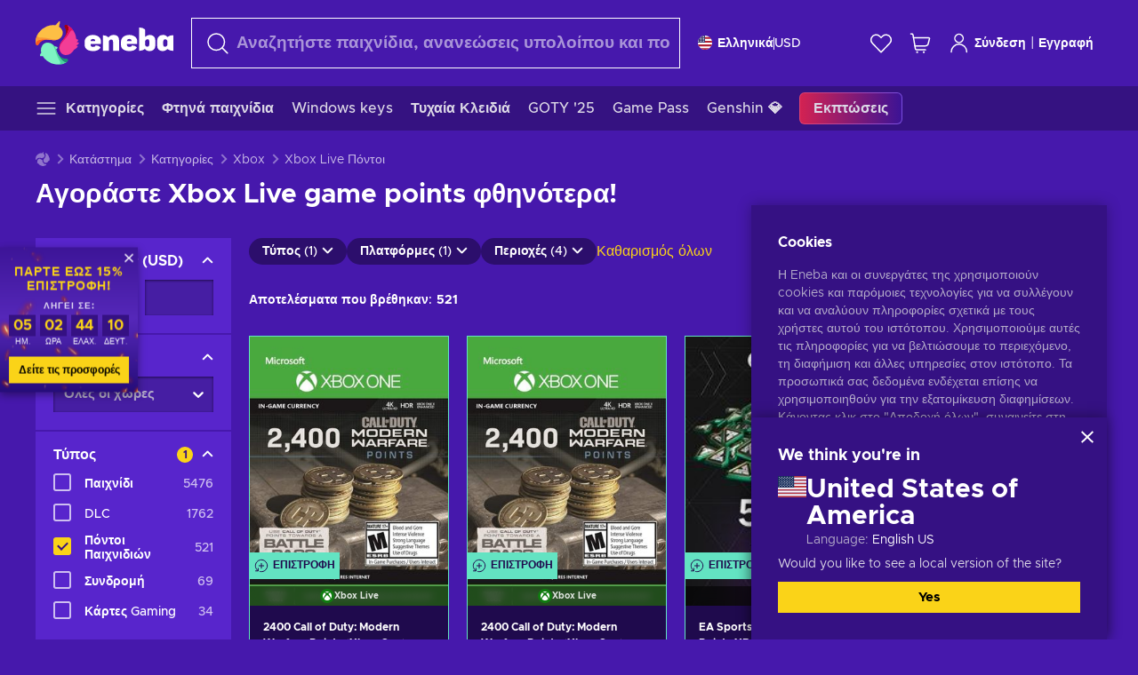

--- FILE ---
content_type: text/html; charset=utf-8
request_url: https://www.eneba.com/el/store/xbox-game-points
body_size: 111787
content:
<!doctype html><html lang="el-gr" dir="ltr"><head><meta charset="utf-8"><link rel="preconnect" href="https://static.eneba.games" crossorigin><link rel="preconnect" href="https://static.eneba.games"><link rel="dns-prefetch" href="https://static.eneba.games"><link rel="preconnect" href="https://products.eneba.games"><link rel="dns-prefetch" href="https://products.eneba.games"><link rel="dns-prefetch" href="https://slider.eneba.games"><link rel="dns-prefetch" href="https://www.google-analytics.com"><meta name="google" content="notranslate"><meta name="viewport" content="width=device-width,initial-scale=1"><meta name="mobile-web-app-capable" content="yes"><meta name="google" content="notranslate"/><meta name="verify-paysera" content="abd02ea22772c55bec6eccf85e74b33e"><meta name="application-name" content="Eneba"><link rel="icon" href="https://static.eneba.games/favicon.ico"/><link rel="search" type="application/opensearchdescription+xml" href="https://static.eneba.games/xml/opensearch.xml" title="Eneba"><title data-rh="true">Πάρτε Xbox FIFA points, Apex coins, GTA 5 Shark cards</title><meta data-rh="true" name="description" content="Επισκεφθείτε το κατάστημα της Eneba και αγοράστε FIFA 21 points, Apex coins, GTA Online money και άλλους game points φθηνά | Επενδύστε και καλή διασκέδαση!"/><meta data-rh="true" property="og:url" content="https://www.eneba.com/el/store/xbox-game-points"/><meta data-rh="true" property="og:type" content="website"/><meta data-rh="true" property="og:title" content="Πάρτε Xbox FIFA points, Apex coins, GTA 5 Shark cards"/><meta data-rh="true" property="og:image" content="https://static.eneba.games/84fba7421ae9417ec36c.jpg"/><meta data-rh="true" property="og:description" content="Επισκεφθείτε το κατάστημα της Eneba και αγοράστε FIFA 21 points, Apex coins, GTA Online money και άλλους game points φθηνά | Επενδύστε και καλή διασκέδαση!"/><meta data-rh="true" property="og:site_name" content="ENEBA"/><meta data-rh="true" name="twitter:card" content="summary"/><meta data-rh="true" name="twitter:url" content="https://www.eneba.com/el/store/xbox-game-points"/><meta data-rh="true" name="twitter:title" content="Πάρτε Xbox FIFA points, Apex coins, GTA 5 Shark cards"/><meta data-rh="true" name="twitter:description" content="Επισκεφθείτε το κατάστημα της Eneba και αγοράστε FIFA 21 points, Apex coins, GTA Online money και άλλους game points φθηνά | Επενδύστε και καλή διασκέδαση!"/><meta data-rh="true" name="twitter:image" content="https://static.eneba.games/84fba7421ae9417ec36c.jpg"/><link data-rh="true" rel="canonical" href="https://www.eneba.com/el/store/xbox-game-points"/><script data-rh="true" >if (typeof window.__REACT_DEVTOOLS_GLOBAL_HOOK__ === 'object'){__REACT_DEVTOOLS_GLOBAL_HOOK__.inject = function() {};}</script><script data-rh="true" >
              window.dataLayer = window.dataLayer || [];
              function gtag() {
                dataLayer.push(arguments);
              }
              gtag('js', new Date());

              gtag('config', 'G-DLP0VZCBXJ', {
                'send_page_view': false,
              });
              gtag('config', 'AW-776435804', {
                'send_page_view': false,
                'allow_enhanced_conversions':true
              });
          </script><link rel="preload" as="font" type="font/woff2" href="https://static.eneba.games/fonts/Metropolis-Regular.woff2" crossorigin="anonymous"><link rel="preload" as="font" type="font/woff2" href="https://static.eneba.games/fonts/Metropolis-Medium.woff2" crossorigin="anonymous"><link rel="preload" as="font" type="font/woff2" href="https://static.eneba.games/fonts/Metropolis-Bold.woff2" crossorigin="anonymous"><meta name="apple-mobile-web-app-title" content="ENEBA" /><meta name="apple-mobile-web-app-capable" content="yes" /><meta name="apple-mobile-web-app-status-bar-style" content="default" /><meta name="theme-color" content="#4618AC" /><link rel="apple-touch-icon" sizes="180x180" href="https://static.eneba.games/icon_180x180.672f6c42cbee6bd46d0eba6650cd7653.png" /><link rel="apple-touch-icon" sizes="167x167" href="https://static.eneba.games/icon_167x167.4362240d0b73b91cb3551521ff928b0d.png" /><link rel="apple-touch-icon" sizes="152x152" href="https://static.eneba.games/icon_152x152.a0001af37c8ce8886d1ef539a4fa08e2.png" /><link rel="apple-touch-icon" sizes="120x120" href="https://static.eneba.games/icon_120x120.c83a3ffe7453fa546c106db7ccf53a7a.png" /><link rel="manifest" href="https://static.eneba.games/manifest.f2f1353c25e30ef77915c16ceab3a558.json" /><meta name="sentry-trace" content="e380ac5f4aed287f4b4a79c4510cb0a1-0d09c3758cfd3cc2-0" /><meta name="baggage" content="sentry-environment=production,sentry-release=eneba%3Awww%401.3451.1,sentry-public_key=458d6cf95f4e4bcfb9242f27f2b7371a,sentry-trace_id=e380ac5f4aed287f4b4a79c4510cb0a1,sentry-sampled=false,sentry-sample_rand=0.202523131677097,sentry-sample_rate=0.05" /><link data-chunk="main" rel="stylesheet" href="https://static.eneba.games/vendors.1d27957cd668257f4539e91b4247ef.65caf43a103bad3a6ca5.css"><link data-chunk="main" rel="stylesheet" href="https://static.eneba.games/main.91d2319cfa1639e6bb14.css"><link data-chunk="containers-StorePage" rel="stylesheet" href="https://static.eneba.games/8447.e740a182e31d7d0b9a37.css"><link data-chunk="containers-StorePage" rel="stylesheet" href="https://static.eneba.games/2946.7e9549e761255fb4f5b3.css"><link rel="preload" href="https://static.eneba.games/runtime~main.ba20579c4054d672b18b.bundle.js" as="script"><link rel="preload" href="https://static.eneba.games/vendors.0bdc9e734f251b6f249814307e9d0e.2a322708e3e1c539ca31.bundle.js" as="script"><link rel="preload" href="https://static.eneba.games/vendors.adc9e534782c7eafbcefa07a9fe969.59636e16bad25dfef614.bundle.js" as="script"><link rel="preload" href="https://static.eneba.games/vendors.895677c156297fd2b8e8821d646937.459c6843404e112e1ee2.bundle.js" as="script"><link rel="preload" href="https://static.eneba.games/vendors.ac8653e0f0e6b79c5b13044f90f5eb.306ec4ad92d99ed672a6.bundle.js" as="script"><link rel="preload" href="https://static.eneba.games/vendors.68b1bc5ffe45a88ae0aebfe27e1a17.d7f700195e9ddeeba043.bundle.js" as="script"><link rel="preload" href="https://static.eneba.games/vendors.e33ca0a509558caab68b42f328abe9.32b3a4b9bbe9dc2bc540.bundle.js" as="script"><link rel="preload" href="https://static.eneba.games/vendors.cb93912359c344966d5b2467a36dfb.577344e831f45630dd75.bundle.js" as="script"><link rel="preload" href="https://static.eneba.games/vendors.05ded5b05988b42e1bf56761ef1e73.a070d809515d4b058cae.bundle.js" as="script"><link rel="preload" href="https://static.eneba.games/vendors.f94add6f263dea1bc00b25d05e7a43.db2c699b9c8ad9c38f23.bundle.js" as="script"><link rel="preload" href="https://static.eneba.games/vendors.f2f69ffd70a45ebcfa39734af5bd5d.2f163db0fffe263e1760.bundle.js" as="script"><link rel="preload" href="https://static.eneba.games/vendors.d2b5a21e9136f91d98aa6211d6b5d8.75ea049d812d7a7bf384.bundle.js" as="script"><link rel="preload" href="https://static.eneba.games/vendors.bf9d2d1bec39bc3b4be8f4b2ae179a.074d053d5e466906f929.bundle.js" as="script"><link rel="preload" href="https://static.eneba.games/vendors.dbdfcbd9f324d9079ccda315565965.304471c2c0f9404a0468.bundle.js" as="script"><link rel="preload" href="https://static.eneba.games/vendors.31507eaa823ba1dba9f15f651c52fc.8d22d81150f99f1edc61.bundle.js" as="script"><link rel="preload" href="https://static.eneba.games/vendors.b59db18d2bc55505974de931dd02ee.8c6122cc9e81ffee00fc.bundle.js" as="script"><link rel="preload" href="https://static.eneba.games/vendors.8d2cd68d525cb01552dd1b3dc69273.cef68327dd3ce074a73b.bundle.js" as="script"><link rel="preload" href="https://static.eneba.games/vendors.e5c66962b418cb204ef3e39524268b.be6661298aaeb1173e69.bundle.js" as="script"><link rel="preload" href="https://static.eneba.games/vendors.a34975a29095eff9f85d9c5a10ca6f.ef9b22647ebac945283c.bundle.js" as="script"><link rel="preload" href="https://static.eneba.games/vendors.c796ba7dc58b8a4aaa8e92e7c408b1.9f47752e8caec617e389.bundle.js" as="script"><link rel="preload" href="https://static.eneba.games/vendors.b1ffc3347330ecdef618b11683b9f7.afd42e0faf62346b694d.bundle.js" as="script"><link rel="preload" href="https://static.eneba.games/vendors.695c8b1c015451e31464f208ef923b.8dad3803eaa436b34775.bundle.js" as="script"><link rel="preload" href="https://static.eneba.games/vendors.7b281a509020eb304bfca88c7e8e91.8df6bd7c964e53747a56.bundle.js" as="script"><link rel="preload" href="https://static.eneba.games/vendors.5b7610f189762d8d30c11a7570b1e7.be8262c5ef68d199b5e0.bundle.js" as="script"><link rel="preload" href="https://static.eneba.games/vendors.877fc37669cb9960b62ee3b97e9e47.536ec2b9d884d2e635b4.bundle.js" as="script"><link rel="preload" href="https://static.eneba.games/vendors.3ba2081c7b6cab11a57d43475a0e8d.77b497b212ebffe5d187.bundle.js" as="script"><link rel="preload" href="https://static.eneba.games/vendors.60f18575141e05d86735f0a397c1ee.de723e4b078f4f20c5f6.bundle.js" as="script"><link rel="preload" href="https://static.eneba.games/vendors.0659f7678f20e64daeac62989e42ce.ff232feb44bdc47c9bc2.bundle.js" as="script"><link rel="preload" href="https://static.eneba.games/vendors.1d27957cd668257f4539e91b4247ef.86b053ae1ece5eb03e95.bundle.js" as="script"><link rel="preload" href="https://static.eneba.games/vendors.6a5293351615f6bccd21d8e3b9c6d2.745f118ba5015d107b6a.bundle.js" as="script"><link rel="preload" href="https://static.eneba.games/vendors.44e8c6f89effbf564d6c517894785e.ef0222eab1f13047e5aa.bundle.js" as="script"><link rel="preload" href="https://static.eneba.games/vendors.ae9cc15991766766a21bfcf789c2fb.5fbeefe7e887e4323fea.bundle.js" as="script"><link rel="preload" href="https://static.eneba.games/vendors.2b01e8355ea84f5544dcf57b981a53.d3e2d68dd499e5f77b7f.bundle.js" as="script"><link rel="preload" href="https://static.eneba.games/vendors.167177d0d07cb441dac047926068f6.e1d5a9fb41a88a21803c.bundle.js" as="script"><link rel="preload" href="https://static.eneba.games/vendors.c94f9df6f3f7bc69e76a374ce4cd3e.d4d201633792fc495c88.bundle.js" as="script"><link rel="preload" href="https://static.eneba.games/vendors.dd2cbd42488ba250cce0a396ba6e25.891b9a771f343c66c613.bundle.js" as="script"><link rel="preload" href="https://static.eneba.games/vendors.851bba9f6483ea3bad7c858cf1a14d.9c6d82dc0076a7d5645f.bundle.js" as="script"><link rel="preload" href="https://static.eneba.games/vendors.f72cc4528dfb3dc64303a005b18ace.e9cf212198b76597f3f9.bundle.js" as="script"><link rel="preload" href="https://static.eneba.games/vendors.86c0a389eedd6ad1a0b88b4b0a057e.5522cf8e19d58ba533cf.bundle.js" as="script"><link rel="preload" href="https://static.eneba.games/vendors.d10156b4ca7555d6a072f0322874a5.51c179791511f129b450.bundle.js" as="script"><link rel="preload" href="https://static.eneba.games/vendors.edb29670c9b602fa063a4af5474e30.9cc7ecdf37b4c07da717.bundle.js" as="script"><link rel="preload" href="https://static.eneba.games/vendors.b140b5471558f75042af64877517cf.decf3fb7cf97a5faf4f2.bundle.js" as="script"><link rel="preload" href="https://static.eneba.games/vendors.ebb0f7a865631839241b1eb4041730.ef408b50c0b40d2fe5d1.bundle.js" as="script"><link rel="preload" href="https://static.eneba.games/vendors.854c847329bd13e1b24f71799e2ecd.2699d00a4d431e50cc08.bundle.js" as="script"><link rel="preload" href="https://static.eneba.games/vendors.d3e52473e8766b50872fdda7837462.ab03e7f6cd622af219bb.bundle.js" as="script"><link rel="preload" href="https://static.eneba.games/vendors.eb1ea2b55eb985f370e91770c7ba81.d957d6cc11103d5da21f.bundle.js" as="script"><link rel="preload" href="https://static.eneba.games/vendors.13151f94df9edba6cb5544d32ce87a.12a1e5e0d526418350f0.bundle.js" as="script"><link rel="preload" href="https://static.eneba.games/vendors.d4b24cb8c4a0a500cff4d94b6f78a1.83e699f26a7d763baab6.bundle.js" as="script"><link rel="preload" href="https://static.eneba.games/vendors.5b8d055e33663e8b1c4434d679b4b9.d352a8039d0593131acd.bundle.js" as="script"><link rel="preload" href="https://static.eneba.games/vendors.6fbeba8356101efa150fd8b8cf5ab5.89fe3e1c70a9b4fa3ff8.bundle.js" as="script"><link rel="preload" href="https://static.eneba.games/vendors.e04ff7c0e862ef625a9ca3a07707b4.ae1b43db0f5ec72cbf8d.bundle.js" as="script"><link rel="preload" href="https://static.eneba.games/vendors.b0520527274c6ad33b2f3e745149a8.71e2ead6bbbe659e5b79.bundle.js" as="script"><link rel="preload" href="https://static.eneba.games/vendors.6c0f615c2c676aaf66277de0c20f89.d315dd991b14d5f61152.bundle.js" as="script"><link rel="preload" href="https://static.eneba.games/vendors.ddc7ac163e35d2338dc0238c9c5110.38611164a1e2fd8a7a0e.bundle.js" as="script"><link rel="preload" href="https://static.eneba.games/vendors.60867c243b1ff62c878f45feb90f15.ad6c8214cd6457588b27.bundle.js" as="script"><link rel="preload" href="https://static.eneba.games/vendors.a832e7264e554fc5538e9c630edd73.050564bdefce5281225e.bundle.js" as="script"><link rel="preload" href="https://static.eneba.games/vendors.c08f69fe204dcabed60b446ccbd6c1.226edfaa537d021f8e2a.bundle.js" as="script"><link rel="preload" href="https://static.eneba.games/vendors.eeff6503137ed22fea865f0a1a4d79.8ebf8e7a18bcc0517681.bundle.js" as="script"><link rel="preload" href="https://static.eneba.games/vendors.1efad098ea1530cd7aafade0f7b632.c24129ed09dced6e1b3a.bundle.js" as="script"><link rel="preload" href="https://static.eneba.games/vendors.0094a4d11808667f055f5ce7078f94.27396d24104bbd8ca28e.bundle.js" as="script"><link rel="preload" href="https://static.eneba.games/vendors.0f1f42b162a1e9ff64e2cfb7989afe.57898e87743fd732a563.bundle.js" as="script"><link rel="preload" href="https://static.eneba.games/vendors.d549b0b24b8897813b4fe2ea29f3fb.9705a1f4da8a820d2e71.bundle.js" as="script"><link rel="preload" href="https://static.eneba.games/main.174f75968dd1878fb522.bundle.js" as="script"><link rel="preload" href="https://static.eneba.games/vendors.a9dc3589b2341327b8894ecb3a09d3.fb4f2b2365a4822c6bbc.part.js" as="script"><link rel="preload" href="https://static.eneba.games/vendors.264554650f2a89241674fe11bbe112.f5babfdcdd57638f24df.part.js" as="script"><link rel="preload" href="https://static.eneba.games/vendors.0c549cea492168e11a876f383125d8.70725b5ae70159b51e0a.part.js" as="script"><link rel="preload" href="https://static.eneba.games/vendors.aa83d1b3231718024c4ed3c721e555.0e96116c1f3818149353.part.js" as="script"><link rel="preload" href="https://static.eneba.games/vendors.a3b4283cbe203b85279cd25f57bd93.1dd061590fbc511ddba7.part.js" as="script"><link rel="preload" href="https://static.eneba.games/vendors.531b1c2ae49271b483bff4d441409e.364c228b07aca0aa5bc2.part.js" as="script"><link rel="preload" href="https://static.eneba.games/vendors.3998a9d845a7bdf6ac1cd9d170172a.7508bf4e7c9065d6dc19.part.js" as="script"><link rel="preload" href="https://static.eneba.games/vendors.d38711ed819408c502ec172e3759a0.84e6b6bed3ac234f03a3.part.js" as="script"><link rel="preload" href="https://static.eneba.games/vendors.22b3d9c48101fad29e50464c1273b5.12a77cdb64e066f9f935.part.js" as="script"><link rel="preload" href="https://static.eneba.games/vendors.65ab65d0b5d89a535cceb3cefccc6f.feb741e0fef7a53703cc.part.js" as="script"><link rel="preload" href="https://static.eneba.games/7962.9eb1cbd0d92c64e8258c.part.js" as="script"><link rel="preload" href="https://static.eneba.games/8447.9563662f3fef14220d48.part.js" as="script"><link rel="preload" href="https://static.eneba.games/containers-StorePage.ef32ec48b5f6ba9d9173.part.js" as="script"><link href="https://imgproxy.eneba.games/NFfYpsoirjgtZ029GPT1gCwiUBHu6gi7BoJ0uAZE1Mw/rs:fit:95/ar:1/czM6Ly9wcm9kdWN0/cy5lbmViYS5nYW1l/cy9wcm9kdWN0cy9K/cDVNY1czRXlfTFk0/OWFBek5NV1pvVUt5/SkdwZTdrNmNzVmlZ/eXNjZG5ZLmpwZWc" rel="preload" as="image" imagesrcset="https://imgproxy.eneba.games/NFfYpsoirjgtZ029GPT1gCwiUBHu6gi7BoJ0uAZE1Mw/rs:fit:95/ar:1/czM6Ly9wcm9kdWN0/cy5lbmViYS5nYW1l/cy9wcm9kdWN0cy9K/cDVNY1czRXlfTFk0/OWFBek5NV1pvVUt5/SkdwZTdrNmNzVmlZ/eXNjZG5ZLmpwZWc 1x, https://imgproxy.eneba.games/-z7bzvjtaUQFU5YNG75yVMgLA_g0l2b0fs72_m512yo/rs:fit:190/ar:1/czM6Ly9wcm9kdWN0/cy5lbmViYS5nYW1l/cy9wcm9kdWN0cy9K/cDVNY1czRXlfTFk0/OWFBek5NV1pvVUt5/SkdwZTdrNmNzVmlZ/eXNjZG5ZLmpwZWc 2x" media="(max-width: 600px)" /><link href="https://imgproxy.eneba.games/1vMd9kS-RKDHa2shJbEMZ-A41CPl6-dSEbINZ2Rzv0w/rs:fit:300/ar:1/czM6Ly9wcm9kdWN0/cy5lbmViYS5nYW1l/cy9wcm9kdWN0cy9K/cDVNY1czRXlfTFk0/OWFBek5NV1pvVUt5/SkdwZTdrNmNzVmlZ/eXNjZG5ZLmpwZWc" rel="preload" as="image" imagesrcset="https://imgproxy.eneba.games/1vMd9kS-RKDHa2shJbEMZ-A41CPl6-dSEbINZ2Rzv0w/rs:fit:300/ar:1/czM6Ly9wcm9kdWN0/cy5lbmViYS5nYW1l/cy9wcm9kdWN0cy9K/cDVNY1czRXlfTFk0/OWFBek5NV1pvVUt5/SkdwZTdrNmNzVmlZ/eXNjZG5ZLmpwZWc 1x, https://imgproxy.eneba.games/QCY3DtMRh32Qio0u_5z_cuxXYu8ARjfx3452Tp5sns0/rs:fit:600/ar:1/czM6Ly9wcm9kdWN0/cy5lbmViYS5nYW1l/cy9wcm9kdWN0cy9K/cDVNY1czRXlfTFk0/OWFBek5NV1pvVUt5/SkdwZTdrNmNzVmlZ/eXNjZG5ZLmpwZWc 2x" media="(min-width: 601px)" /><link href="https://imgproxy.eneba.games/NFfYpsoirjgtZ029GPT1gCwiUBHu6gi7BoJ0uAZE1Mw/rs:fit:95/ar:1/czM6Ly9wcm9kdWN0/cy5lbmViYS5nYW1l/cy9wcm9kdWN0cy9K/cDVNY1czRXlfTFk0/OWFBek5NV1pvVUt5/SkdwZTdrNmNzVmlZ/eXNjZG5ZLmpwZWc" rel="preload" as="image" imagesrcset="https://imgproxy.eneba.games/NFfYpsoirjgtZ029GPT1gCwiUBHu6gi7BoJ0uAZE1Mw/rs:fit:95/ar:1/czM6Ly9wcm9kdWN0/cy5lbmViYS5nYW1l/cy9wcm9kdWN0cy9K/cDVNY1czRXlfTFk0/OWFBek5NV1pvVUt5/SkdwZTdrNmNzVmlZ/eXNjZG5ZLmpwZWc 1x, https://imgproxy.eneba.games/-z7bzvjtaUQFU5YNG75yVMgLA_g0l2b0fs72_m512yo/rs:fit:190/ar:1/czM6Ly9wcm9kdWN0/cy5lbmViYS5nYW1l/cy9wcm9kdWN0cy9K/cDVNY1czRXlfTFk0/OWFBek5NV1pvVUt5/SkdwZTdrNmNzVmlZ/eXNjZG5ZLmpwZWc 2x" media="(max-width: 600px)" /><link href="https://imgproxy.eneba.games/1vMd9kS-RKDHa2shJbEMZ-A41CPl6-dSEbINZ2Rzv0w/rs:fit:300/ar:1/czM6Ly9wcm9kdWN0/cy5lbmViYS5nYW1l/cy9wcm9kdWN0cy9K/cDVNY1czRXlfTFk0/OWFBek5NV1pvVUt5/SkdwZTdrNmNzVmlZ/eXNjZG5ZLmpwZWc" rel="preload" as="image" imagesrcset="https://imgproxy.eneba.games/1vMd9kS-RKDHa2shJbEMZ-A41CPl6-dSEbINZ2Rzv0w/rs:fit:300/ar:1/czM6Ly9wcm9kdWN0/cy5lbmViYS5nYW1l/cy9wcm9kdWN0cy9K/cDVNY1czRXlfTFk0/OWFBek5NV1pvVUt5/SkdwZTdrNmNzVmlZ/eXNjZG5ZLmpwZWc 1x, https://imgproxy.eneba.games/QCY3DtMRh32Qio0u_5z_cuxXYu8ARjfx3452Tp5sns0/rs:fit:600/ar:1/czM6Ly9wcm9kdWN0/cy5lbmViYS5nYW1l/cy9wcm9kdWN0cy9K/cDVNY1czRXlfTFk0/OWFBek5NV1pvVUt5/SkdwZTdrNmNzVmlZ/eXNjZG5ZLmpwZWc 2x" media="(min-width: 601px)" /><link href="https://imgproxy.eneba.games/6i4TvguQAd8i6zibrv9vf4_eZXmUu9cnnq583EOSbP4/rs:fit:95/ar:1/czM6Ly9wcm9kdWN0/cy5lbmViYS5nYW1l/cy9wcm9kdWN0cy95/SDRySFB6Rmp5YmVl/NnNDMlZWYWc2UEVq/dWVjaWpxVjRKUDFy/UmMtZE1zLmpwZw" rel="preload" as="image" imagesrcset="https://imgproxy.eneba.games/6i4TvguQAd8i6zibrv9vf4_eZXmUu9cnnq583EOSbP4/rs:fit:95/ar:1/czM6Ly9wcm9kdWN0/cy5lbmViYS5nYW1l/cy9wcm9kdWN0cy95/SDRySFB6Rmp5YmVl/NnNDMlZWYWc2UEVq/dWVjaWpxVjRKUDFy/UmMtZE1zLmpwZw 1x, https://imgproxy.eneba.games/YPO9evB1xzRVxkrOaPnGXgSsiU-LqbIu90MIzX33eX8/rs:fit:190/ar:1/czM6Ly9wcm9kdWN0/cy5lbmViYS5nYW1l/cy9wcm9kdWN0cy95/SDRySFB6Rmp5YmVl/NnNDMlZWYWc2UEVq/dWVjaWpxVjRKUDFy/UmMtZE1zLmpwZw 2x" media="(max-width: 600px)" /><link href="https://imgproxy.eneba.games/M8upQCBTbWWMDjH3mmevryl6GRAdeXEPvDRyUJ4tfRw/rs:fit:300/ar:1/czM6Ly9wcm9kdWN0/cy5lbmViYS5nYW1l/cy9wcm9kdWN0cy95/SDRySFB6Rmp5YmVl/NnNDMlZWYWc2UEVq/dWVjaWpxVjRKUDFy/UmMtZE1zLmpwZw" rel="preload" as="image" imagesrcset="https://imgproxy.eneba.games/M8upQCBTbWWMDjH3mmevryl6GRAdeXEPvDRyUJ4tfRw/rs:fit:300/ar:1/czM6Ly9wcm9kdWN0/cy5lbmViYS5nYW1l/cy9wcm9kdWN0cy95/SDRySFB6Rmp5YmVl/NnNDMlZWYWc2UEVq/dWVjaWpxVjRKUDFy/UmMtZE1zLmpwZw 1x, https://imgproxy.eneba.games/X37AV9a7Ae3DAQE673c0Z7Ig0XLZqH_xh8rEPer8rdI/rs:fit:600/ar:1/czM6Ly9wcm9kdWN0/cy5lbmViYS5nYW1l/cy9wcm9kdWN0cy95/SDRySFB6Rmp5YmVl/NnNDMlZWYWc2UEVq/dWVjaWpxVjRKUDFy/UmMtZE1zLmpwZw 2x" media="(min-width: 601px)" /><link href="https://imgproxy.eneba.games/nnXpfsB9ZRlGgjVGUZJOGWdRQHcWVwDnP4d6JCvmjnA/rs:fit:95/ar:1/czM6Ly9wcm9kdWN0/cy5lbmViYS5nYW1l/cy9wcm9kdWN0cy9l/bzlhdUZVZ3NJSEY2/YTlLNlpTQVhMOVRV/NHFMbEZReDFEUHl2/cWk2YW5rLjY1NGI3/Yjg1LTRiMTgtNGE1/YS04YjljLTRmODU5/MGEzYmY5OA" rel="preload" as="image" imagesrcset="https://imgproxy.eneba.games/nnXpfsB9ZRlGgjVGUZJOGWdRQHcWVwDnP4d6JCvmjnA/rs:fit:95/ar:1/czM6Ly9wcm9kdWN0/cy5lbmViYS5nYW1l/cy9wcm9kdWN0cy9l/bzlhdUZVZ3NJSEY2/YTlLNlpTQVhMOVRV/NHFMbEZReDFEUHl2/cWk2YW5rLjY1NGI3/Yjg1LTRiMTgtNGE1/YS04YjljLTRmODU5/MGEzYmY5OA 1x, https://imgproxy.eneba.games/u3iw2DRyPkz-0hp-NDWUFXdAJ3aN0bgTYh8H2G_Hkpo/rs:fit:190/ar:1/czM6Ly9wcm9kdWN0/cy5lbmViYS5nYW1l/cy9wcm9kdWN0cy9l/bzlhdUZVZ3NJSEY2/YTlLNlpTQVhMOVRV/NHFMbEZReDFEUHl2/cWk2YW5rLjY1NGI3/Yjg1LTRiMTgtNGE1/YS04YjljLTRmODU5/MGEzYmY5OA 2x" media="(max-width: 600px)" /><link href="https://imgproxy.eneba.games/qqXtruT230h0B3Ij0nN1f_wSUfmxDgqTaQAzYwFzlIc/rs:fit:300/ar:1/czM6Ly9wcm9kdWN0/cy5lbmViYS5nYW1l/cy9wcm9kdWN0cy9l/bzlhdUZVZ3NJSEY2/YTlLNlpTQVhMOVRV/NHFMbEZReDFEUHl2/cWk2YW5rLjY1NGI3/Yjg1LTRiMTgtNGE1/YS04YjljLTRmODU5/MGEzYmY5OA" rel="preload" as="image" imagesrcset="https://imgproxy.eneba.games/qqXtruT230h0B3Ij0nN1f_wSUfmxDgqTaQAzYwFzlIc/rs:fit:300/ar:1/czM6Ly9wcm9kdWN0/cy5lbmViYS5nYW1l/cy9wcm9kdWN0cy9l/bzlhdUZVZ3NJSEY2/YTlLNlpTQVhMOVRV/NHFMbEZReDFEUHl2/cWk2YW5rLjY1NGI3/Yjg1LTRiMTgtNGE1/YS04YjljLTRmODU5/MGEzYmY5OA 1x, https://imgproxy.eneba.games/Ea3EoYJbsm2u__07QPoU8vp1C4AjxtZzDB2TA5Mh8As/rs:fit:600/ar:1/czM6Ly9wcm9kdWN0/cy5lbmViYS5nYW1l/cy9wcm9kdWN0cy9l/bzlhdUZVZ3NJSEY2/YTlLNlpTQVhMOVRV/NHFMbEZReDFEUHl2/cWk2YW5rLjY1NGI3/Yjg1LTRiMTgtNGE1/YS04YjljLTRmODU5/MGEzYmY5OA 2x" media="(min-width: 601px)" /><link href="https://imgproxy.eneba.games/_pCsINIx9wJCb2VHgKZbDRvOkicq4QeGnqjPiQDZFDo/rs:fit:95/ar:1/czM6Ly9wcm9kdWN0/cy5lbmViYS5nYW1l/cy9wcm9kdWN0cy9l/aVJ4OHZQenY5aU1E/bVRkRHdZUm9RQjNf/MFVpaGZPWTg4em1X/eFppMGRvLnBuZw" rel="preload" as="image" imagesrcset="https://imgproxy.eneba.games/_pCsINIx9wJCb2VHgKZbDRvOkicq4QeGnqjPiQDZFDo/rs:fit:95/ar:1/czM6Ly9wcm9kdWN0/cy5lbmViYS5nYW1l/cy9wcm9kdWN0cy9l/aVJ4OHZQenY5aU1E/bVRkRHdZUm9RQjNf/MFVpaGZPWTg4em1X/eFppMGRvLnBuZw 1x, https://imgproxy.eneba.games/bWkSw7tWNS6IeLSoEYm4kxN0vdWal9efwzO08PBMrtE/rs:fit:190/ar:1/czM6Ly9wcm9kdWN0/cy5lbmViYS5nYW1l/cy9wcm9kdWN0cy9l/aVJ4OHZQenY5aU1E/bVRkRHdZUm9RQjNf/MFVpaGZPWTg4em1X/eFppMGRvLnBuZw 2x" media="(max-width: 600px)" /><link href="https://imgproxy.eneba.games/TPuWG0aBXFy1uG8RVNwyWU-L-YIr9d-wxEQFRTfogc8/rs:fit:300/ar:1/czM6Ly9wcm9kdWN0/cy5lbmViYS5nYW1l/cy9wcm9kdWN0cy9l/aVJ4OHZQenY5aU1E/bVRkRHdZUm9RQjNf/MFVpaGZPWTg4em1X/eFppMGRvLnBuZw" rel="preload" as="image" imagesrcset="https://imgproxy.eneba.games/TPuWG0aBXFy1uG8RVNwyWU-L-YIr9d-wxEQFRTfogc8/rs:fit:300/ar:1/czM6Ly9wcm9kdWN0/cy5lbmViYS5nYW1l/cy9wcm9kdWN0cy9l/aVJ4OHZQenY5aU1E/bVRkRHdZUm9RQjNf/MFVpaGZPWTg4em1X/eFppMGRvLnBuZw 1x, https://imgproxy.eneba.games/ST470eyIFDihKrup0Mq_9f4R5NFMpW9NQBFsimc-M-0/rs:fit:600/ar:1/czM6Ly9wcm9kdWN0/cy5lbmViYS5nYW1l/cy9wcm9kdWN0cy9l/aVJ4OHZQenY5aU1E/bVRkRHdZUm9RQjNf/MFVpaGZPWTg4em1X/eFppMGRvLnBuZw 2x" media="(min-width: 601px)" /><link href="https://imgproxy.eneba.games/mbIuL8KR2E13dGYSTs0KEz6rxbWqkyFKeYsyYpjocrU/rs:fit:95/ar:1/czM6Ly9wcm9kdWN0/cy5lbmViYS5nYW1l/cy9wcm9kdWN0cy9C/eTMyZldUR1RvMGlZ/OE9SX1BGYTBRanZm/N2JhMmxEVnlsNnR4/dGhZR2ZRLmpwZw" rel="preload" as="image" imagesrcset="https://imgproxy.eneba.games/mbIuL8KR2E13dGYSTs0KEz6rxbWqkyFKeYsyYpjocrU/rs:fit:95/ar:1/czM6Ly9wcm9kdWN0/cy5lbmViYS5nYW1l/cy9wcm9kdWN0cy9C/eTMyZldUR1RvMGlZ/OE9SX1BGYTBRanZm/N2JhMmxEVnlsNnR4/dGhZR2ZRLmpwZw 1x, https://imgproxy.eneba.games/ueaJh5GFJYvPiRzTMuF8ejdBVpu8F3VBIISoF4nJkS0/rs:fit:190/ar:1/czM6Ly9wcm9kdWN0/cy5lbmViYS5nYW1l/cy9wcm9kdWN0cy9C/eTMyZldUR1RvMGlZ/OE9SX1BGYTBRanZm/N2JhMmxEVnlsNnR4/dGhZR2ZRLmpwZw 2x" media="(max-width: 600px)" /><link href="https://imgproxy.eneba.games/OMzX7SSZLFH8y-FqQodFoD69t86k8Ir89KFqVGBYCc4/rs:fit:300/ar:1/czM6Ly9wcm9kdWN0/cy5lbmViYS5nYW1l/cy9wcm9kdWN0cy9C/eTMyZldUR1RvMGlZ/OE9SX1BGYTBRanZm/N2JhMmxEVnlsNnR4/dGhZR2ZRLmpwZw" rel="preload" as="image" imagesrcset="https://imgproxy.eneba.games/OMzX7SSZLFH8y-FqQodFoD69t86k8Ir89KFqVGBYCc4/rs:fit:300/ar:1/czM6Ly9wcm9kdWN0/cy5lbmViYS5nYW1l/cy9wcm9kdWN0cy9C/eTMyZldUR1RvMGlZ/OE9SX1BGYTBRanZm/N2JhMmxEVnlsNnR4/dGhZR2ZRLmpwZw 1x, https://imgproxy.eneba.games/qP6E5MxeB1Ia9PI4ScX4JSISH_ulplYtrr2cnDJ8Q2E/rs:fit:600/ar:1/czM6Ly9wcm9kdWN0/cy5lbmViYS5nYW1l/cy9wcm9kdWN0cy9C/eTMyZldUR1RvMGlZ/OE9SX1BGYTBRanZm/N2JhMmxEVnlsNnR4/dGhZR2ZRLmpwZw 2x" media="(min-width: 601px)" /><link href="https://imgproxy.eneba.games/FUp4uJwDkWvfLcbqjRptLtrrmali76zMDwt3aFlnxOk/rs:fit:95/ar:1/czM6Ly9wcm9kdWN0/cy5lbmViYS5nYW1l/cy9wcm9kdWN0cy9a/cDdJZmhUYnlac2xL/VFBXcnpoMW45UkdR/cmtBZWxhVjJackI3/Ri12OTc4LmNhYTIx/ZmY2LTlkYTUtNGU5/Ni1hMTZhLTVmYjMz/M2U4ODIzMw" rel="preload" as="image" imagesrcset="https://imgproxy.eneba.games/FUp4uJwDkWvfLcbqjRptLtrrmali76zMDwt3aFlnxOk/rs:fit:95/ar:1/czM6Ly9wcm9kdWN0/cy5lbmViYS5nYW1l/cy9wcm9kdWN0cy9a/cDdJZmhUYnlac2xL/VFBXcnpoMW45UkdR/cmtBZWxhVjJackI3/Ri12OTc4LmNhYTIx/ZmY2LTlkYTUtNGU5/Ni1hMTZhLTVmYjMz/M2U4ODIzMw 1x, https://imgproxy.eneba.games/7LANjh3iKmZHywdsA1n2wBUCvD8TAL22NTVVUI7VpAs/rs:fit:190/ar:1/czM6Ly9wcm9kdWN0/cy5lbmViYS5nYW1l/cy9wcm9kdWN0cy9a/cDdJZmhUYnlac2xL/VFBXcnpoMW45UkdR/cmtBZWxhVjJackI3/Ri12OTc4LmNhYTIx/ZmY2LTlkYTUtNGU5/Ni1hMTZhLTVmYjMz/M2U4ODIzMw 2x" media="(max-width: 600px)" /><link href="https://imgproxy.eneba.games/5JyuMqHGFjHPGbgPR1IF7rSQfNqKUwJb79xFmzSZ00E/rs:fit:300/ar:1/czM6Ly9wcm9kdWN0/cy5lbmViYS5nYW1l/cy9wcm9kdWN0cy9a/cDdJZmhUYnlac2xL/VFBXcnpoMW45UkdR/cmtBZWxhVjJackI3/Ri12OTc4LmNhYTIx/ZmY2LTlkYTUtNGU5/Ni1hMTZhLTVmYjMz/M2U4ODIzMw" rel="preload" as="image" imagesrcset="https://imgproxy.eneba.games/5JyuMqHGFjHPGbgPR1IF7rSQfNqKUwJb79xFmzSZ00E/rs:fit:300/ar:1/czM6Ly9wcm9kdWN0/cy5lbmViYS5nYW1l/cy9wcm9kdWN0cy9a/cDdJZmhUYnlac2xL/VFBXcnpoMW45UkdR/cmtBZWxhVjJackI3/Ri12OTc4LmNhYTIx/ZmY2LTlkYTUtNGU5/Ni1hMTZhLTVmYjMz/M2U4ODIzMw 1x, https://imgproxy.eneba.games/gsNoKSbTUBEJUflgdAPGt65HLc2c1DT0VRXuyCtRMgM/rs:fit:600/ar:1/czM6Ly9wcm9kdWN0/cy5lbmViYS5nYW1l/cy9wcm9kdWN0cy9a/cDdJZmhUYnlac2xL/VFBXcnpoMW45UkdR/cmtBZWxhVjJackI3/Ri12OTc4LmNhYTIx/ZmY2LTlkYTUtNGU5/Ni1hMTZhLTVmYjMz/M2U4ODIzMw 2x" media="(min-width: 601px)" /><link href="https://imgproxy.eneba.games/GelxXzPay_cr6Yj8H8vgy6YCTRfC3-AarCMYO3C4PDM/rs:fit:95/ar:1/czM6Ly9wcm9kdWN0/cy5lbmViYS5nYW1l/cy9wcm9kdWN0cy9f/ZlFPcVdmUTZVOHVq/dk0zQ2Z3QlRxdXFu/WFAxSTB3NVFSUUZW/UEtsRjZzLnBuZw" rel="preload" as="image" imagesrcset="https://imgproxy.eneba.games/GelxXzPay_cr6Yj8H8vgy6YCTRfC3-AarCMYO3C4PDM/rs:fit:95/ar:1/czM6Ly9wcm9kdWN0/cy5lbmViYS5nYW1l/cy9wcm9kdWN0cy9f/ZlFPcVdmUTZVOHVq/dk0zQ2Z3QlRxdXFu/WFAxSTB3NVFSUUZW/UEtsRjZzLnBuZw 1x, https://imgproxy.eneba.games/dwKx7ag1aciv0KGXM25gZcMDt6sPRg-CqnRE7k7Koj0/rs:fit:190/ar:1/czM6Ly9wcm9kdWN0/cy5lbmViYS5nYW1l/cy9wcm9kdWN0cy9f/ZlFPcVdmUTZVOHVq/dk0zQ2Z3QlRxdXFu/WFAxSTB3NVFSUUZW/UEtsRjZzLnBuZw 2x" media="(max-width: 600px)" /><link href="https://imgproxy.eneba.games/ehsXXtkB8XRFhoIiWqPoD1c_AzOu1goK_bXJAxwaC-s/rs:fit:300/ar:1/czM6Ly9wcm9kdWN0/cy5lbmViYS5nYW1l/cy9wcm9kdWN0cy9f/ZlFPcVdmUTZVOHVq/dk0zQ2Z3QlRxdXFu/WFAxSTB3NVFSUUZW/UEtsRjZzLnBuZw" rel="preload" as="image" imagesrcset="https://imgproxy.eneba.games/ehsXXtkB8XRFhoIiWqPoD1c_AzOu1goK_bXJAxwaC-s/rs:fit:300/ar:1/czM6Ly9wcm9kdWN0/cy5lbmViYS5nYW1l/cy9wcm9kdWN0cy9f/ZlFPcVdmUTZVOHVq/dk0zQ2Z3QlRxdXFu/WFAxSTB3NVFSUUZW/UEtsRjZzLnBuZw 1x, https://imgproxy.eneba.games/euIwEN2w1OacAqFZLCvypi2suY2zohnaBA8Rdxznhww/rs:fit:600/ar:1/czM6Ly9wcm9kdWN0/cy5lbmViYS5nYW1l/cy9wcm9kdWN0cy9f/ZlFPcVdmUTZVOHVq/dk0zQ2Z3QlRxdXFu/WFAxSTB3NVFSUUZW/UEtsRjZzLnBuZw 2x" media="(min-width: 601px)" /></head><body><noscript class="noJs"><img width="33" src="https://static.eneba.games/jsEnable.svg" alt="Js disabled"/><div>If you’re seeing this message, that means <strong>JavaScript has been disabled on your browser</strong>. Please enable JS to make this app work.</div></noscript><div id="app"><header class="h2DMqW"><div class="VZWwFk"><a class="jfM2eM" title="Eneba" aria-label="Eneba" href="/el/"><img src="https://static.eneba.games/branding/v2/logoFull.svg" alt="Eneba logo" decoding="async"/></a><form class="TbbCET" action="/el/store/all"><div class="Rlxi49"><svg width="24" height="24" viewBox="0 0 24 24" fill="none" xmlns="http://www.w3.org/2000/svg" class="guWAyx" style="max-width:24px;min-width:24px;height:auto"><g clip-path="url(#svg-a569c57c2371d97aff5702b1d52a7c91__a)"><path d="M17 17L22.7499 22.75" stroke="currentColor" stroke-width="1.5" stroke-linecap="round" stroke-linejoin="round"></path><path d="M1 10.25C1 12.7033 1.97455 15.056 3.70926 16.7907C5.44397 18.5254 7.79675 19.5 10.25 19.5C12.7033 19.5 15.056 18.5254 16.7907 16.7907C18.5254 15.056 19.5 12.7033 19.5 10.25C19.5 7.79675 18.5254 5.44397 16.7907 3.70926C15.056 1.97455 12.7033 1 10.25 1C7.79675 1 5.44397 1.97455 3.70926 3.70926C1.97455 5.44397 1 7.79675 1 10.25Z" stroke="currentColor" stroke-width="1.5" stroke-linecap="round" stroke-linejoin="round"></path></g><defs><clipPath id="svg-a569c57c2371d97aff5702b1d52a7c91__a"><rect width="24" height="24" fill="white"></rect></clipPath></defs></svg><div class="STlYg7"><input type="search" name="text" aria-label="Αναζήτηση" placeholder="Αναζητήστε παιχνίδια, ανανεώσεις υπολοίπου και πολλά άλλα" autoComplete="off" class="s0H2qC" autoCorrect="off" value=""/><button type="button" class="LmQc_n UcppOh" aria-label="Διαγραφή κειμένου αναζήτησης" title="Διαγραφή κειμένου αναζήτησης" aria-hidden="true"><svg xmlns="http://www.w3.org/2000/svg" width="14" height="14" viewBox="0 0 14 14" class="" style="max-width:16px;min-width:16px;height:auto"><path fill="currentColor" fill-rule="evenodd" d="M14 1.67L12.59.31 7 5.69 1.41.31 0 1.67l5.59 5.37L0 12.42l1.41 1.36L7 8.4l5.59 5.38L14 12.42 8.41 7.04z"></path></svg></button></div><div class="Knzg75"><button type="button" aria-label="Κλείσιμο" class="vtctpJ"><svg xmlns="http://www.w3.org/2000/svg" width="14" height="14" viewBox="0 0 14 14" class="" style="max-width:16px;min-width:16px;height:auto"><path fill="currentColor" fill-rule="evenodd" d="M14 1.67L12.59.31 7 5.69 1.41.31 0 1.67l5.59 5.37L0 12.42l1.41 1.36L7 8.4l5.59 5.38L14 12.42 8.41 7.04z"></path></svg></button></div></div></form><div class="CjrngX"><button class="IrsXHn P9RW96 w6wAha" title="Ρυθμίσεις" aria-label="Ρυθμίσεις" type="button"><span><span class="W_jtsk"><img src="https://static.eneba.games/flags/lang/v2/united_states.svg" alt="united_states" height="16" width="16"/></span></span><span><span class="CWVp7R"><span>Ελληνικά</span><span class="E2fm8y"></span><span class="hpg3x5">USD</span></span></span></button></div><div class="AD7rWk"><a class="Cm8Xkx" aria-label="Λίστα επιθυμιών" title="Λίστα επιθυμιών" href="/el/favorites/wishlist"><svg viewBox="0 0 24 24" height="24" width="24" xmlns="http://www.w3.org/2000/svg" stroke-width="1.5" class="" style="max-width:24px;min-width:24px;height:auto"><path d="M12,21.844l-9.588-10A5.672,5.672,0,0,1,1.349,5.293h0a5.673,5.673,0,0,1,9.085-1.474L12,5.384l1.566-1.565a5.673,5.673,0,0,1,9.085,1.474h0a5.673,5.673,0,0,1-1.062,6.548Z" fill="none" stroke="currentColor" stroke-linecap="round" stroke-linejoin="round"></path></svg></a></div><div class="Ycu3Cv"><div class="FPzK0g"><button type="button" class="HWYfxM" aria-label="Το καλάθι μου" title="Το καλάθι μου"><svg width="16" height="16" viewBox="0 0 16 16" fill="none" xmlns="http://www.w3.org/2000/svg" class="" style="max-width:24px;min-width:24px;height:auto"><path d="M12 12.7499H5.386C5.1498 12.75 4.9212 12.6664 4.74067 12.5139C4.5602 12.3615 4.43953 12.1502 4.4 11.9173L2.642 1.58395C2.60233 1.35119 2.4816 1.13996 2.30113 0.987686C2.12067 0.835406 1.89213 0.7519 1.656 0.751953H1" stroke="currentColor" stroke-linecap="round" stroke-linejoin="round"></path><path d="M10.75 14.75C10.8881 14.75 11 14.6381 11 14.5C11 14.3619 10.8881 14.25 10.75 14.25" stroke="currentColor"></path><path d="M10.75 14.75C10.6119 14.75 10.5 14.6381 10.5 14.5C10.5 14.3619 10.6119 14.25 10.75 14.25" stroke="currentColor"></path><path d="M5.75 14.75C5.88807 14.75 6 14.6381 6 14.5C6 14.3619 5.88807 14.25 5.75 14.25" stroke="currentColor"></path><path d="M5.75 14.75C5.61193 14.75 5.5 14.6381 5.5 14.5C5.5 14.3619 5.61193 14.25 5.75 14.25" stroke="currentColor"></path><path d="M4.03141 9.75007H12.0787C12.5247 9.75001 12.9578 9.60094 13.3093 9.32647C13.6608 9.05207 13.9105 8.66801 14.0187 8.23541L14.9854 4.36873C15.0038 4.29499 15.0052 4.21802 14.9895 4.14366C14.9737 4.0693 14.9412 3.99952 14.8944 3.93961C14.8476 3.87971 14.7878 3.83126 14.7194 3.79795C14.6511 3.76465 14.5761 3.74736 14.5001 3.7474H3.01075" stroke="currentColor" stroke-linecap="round" stroke-linejoin="round"></path></svg></button></div></div><div class="CnCqo4"><div class="IdNVkT"><div class="LK3Lbs"><button type="button" class="SswY4b" aria-label="Σύνδεση"><svg xmlns="http://www.w3.org/2000/svg" fill="none" viewBox="0 0 24 25" class="akLLQR" style="max-width:24px;min-width:24px;height:auto"><path fill="currentColor" fill-rule="evenodd" d="M11.667 1.75a5.417 5.417 0 1 0 0 10.834 5.417 5.417 0 0 0 0-10.834Zm-2.77 2.647a3.917 3.917 0 1 1 5.54 5.54 3.917 3.917 0 0 1-5.54-5.54ZM6.07 16.902A7.917 7.917 0 0 1 19.583 22.5a.75.75 0 0 0 1.5 0 9.417 9.417 0 1 0-18.833 0 .75.75 0 0 0 1.5 0c0-2.1.834-4.113 2.319-5.598Z" clip-rule="evenodd"></path></svg></button><button type="button" class="WCOJA9 i6JfOD"></button><div class="pbTbh2 i6JfOD dZDP_j OA_icT"><div class="VR8IOr"><div class="q53Fz_"><a href="https://my.eneba.com/el/login?ref=%2Fel%2Fstore%2Fxbox-game-points" class="IE00Tb" rel="noopener nofollow">Σύνδεση</a><a href="https://my.eneba.com/el/registration?ref=%2Fel%2Fstore%2Fxbox-game-points" class="DZjdut" rel="noopener nofollow">Εγγραφή</a></div><button class="si6gif W2PhV9" aria-label="Κλείσιμο" type="button"><span><span><svg xmlns="http://www.w3.org/2000/svg" width="14" height="14" viewBox="0 0 14 14" class="" style="max-width:14px;min-width:14px;height:auto"><path fill="currentColor" fill-rule="evenodd" d="M14 1.67L12.59.31 7 5.69 1.41.31 0 1.67l5.59 5.37L0 12.42l1.41 1.36L7 8.4l5.59 5.38L14 12.42 8.41 7.04z"></path></svg></span></span></button></div><ul class="H4JCDf"></ul></div></div><a href="https://my.eneba.com/el/login?ref=%2Fel%2Fstore%2Fxbox-game-points" class="M4h6iN" rel="noopener nofollow"><svg xmlns="http://www.w3.org/2000/svg" fill="none" viewBox="0 0 24 25" class="" style="max-width:24px;min-width:24px;height:auto"><path fill="currentColor" fill-rule="evenodd" d="M11.667 1.75a5.417 5.417 0 1 0 0 10.834 5.417 5.417 0 0 0 0-10.834Zm-2.77 2.647a3.917 3.917 0 1 1 5.54 5.54 3.917 3.917 0 0 1-5.54-5.54ZM6.07 16.902A7.917 7.917 0 0 1 19.583 22.5a.75.75 0 0 0 1.5 0 9.417 9.417 0 1 0-18.833 0 .75.75 0 0 0 1.5 0c0-2.1.834-4.113 2.319-5.598Z" clip-rule="evenodd"></path></svg>Σύνδεση</a><span class="QVYEXB"> | </span><a href="https://my.eneba.com/el/registration?ref=%2Fel%2Fstore%2Fxbox-game-points" class="M4h6iN" rel="noopener nofollow">Εγγραφή</a></div></div></div><button type="button" class="cYd4I9" aria-label="Μενού"><span class="EYZpnJ"></span></button><div class="BEd3lu"><nav class="JjgYZ4"><ul class="osK4dT d3kAJw P8rtGW l0hbuc"><li class="MPoNoS d3kAJw wntHyQ"><a class="CXBJWf d3kAJw wntHyQ fmzLYJ" href="/el/store/all"><svg viewBox="0 0 24 24" height="24" width="24" xmlns="http://www.w3.org/2000/svg" stroke-width="1.5" class="KcSglD" style="max-width:24px;min-width:24px;height:auto"><path d="M2.25 18.003L21.75 18.003" fill="none" stroke="currentColor" stroke-linecap="round" stroke-linejoin="round"></path><path d="M2.25 12.003L21.75 12.003" fill="none" stroke="currentColor" stroke-linecap="round" stroke-linejoin="round"></path><path d="M2.25 6.003L21.75 6.003" fill="none" stroke="currentColor" stroke-linecap="round" stroke-linejoin="round"></path></svg><span>Κατηγορίες</span></a></li><li class="MPoNoS d3kAJw"><a class="CXBJWf d3kAJw fmzLYJ" href="/el/promo/cheap-games?itm_source=eneba&amp;itm_medium=navigation&amp;itm_campaign=cheap_games"><span>Φτηνά παιχνίδια</span></a></li><li class="MPoNoS d3kAJw"><a class="CXBJWf d3kAJw fmzLYJ" href="/el/store/windows-keys?itm_source=eneba&amp;itm_medium=navigation&amp;itm_campaign=windows"><span>Windows keys</span></a></li><li class="MPoNoS d3kAJw"><a class="CXBJWf d3kAJw fmzLYJ" href="/el/promo/random-steam-keys?itm_source=eneba&amp;itm_medium=navigation&amp;itm_campaign=Random_key_box"><span>Τυχαία Κλειδιά</span></a></li><li class="MPoNoS d3kAJw"><a class="CXBJWf d3kAJw fmzLYJ" href="/el/promo/game-awards-2025?itm_source=eneba&amp;itm_medium=navigation&amp;itm_campaign=game_awards_25"><span>GOTY &#x27;25</span></a></li><li class="MPoNoS d3kAJw"><a class="CXBJWf d3kAJw fmzLYJ" href="/el/store/xbox-game-pass?itm_source=eneba&amp;itm_medium=navigation&amp;itm_campaign=xbox_game_pass"><span>Game Pass</span></a></li><li class="MPoNoS d3kAJw"><a class="CXBJWf d3kAJw fmzLYJ" href="/el/top-up-genshin-impact-genesis-crystals-global?itm_source=eneba&amp;itm_medium=navigation&amp;itm_campaign=Genshin_Impact"><span>Genshin 💎</span></a></li><li class="MPoNoS d3kAJw"><a class="CXBJWf d3kAJw l_MeyN fmzLYJ" href="/el/sales/january-savings-sale?itm_source=eneba&amp;itm_medium=navigation&amp;itm_campaign=january_sale_2026"><span>Εκπτώσεις</span></a></li></ul></nav></div></header><main class="YGeqb0 ECidMT"><div class="dMZWSu"><ul class="G2NugX" itemscope="" itemType="https://schema.org/BreadcrumbList"><li><a class="EEByYe" title="Eneba" href="/el/"><svg xmlns="http://www.w3.org/2000/svg" viewBox="0 0 69 69" class="" style="max-width:16px;min-width:16px;height:auto"><path fill="#fdbf45" d="M42.8 14.1c-1.2-2.4-3-4.4-5.3-5.7.1-.2.2-.3.3-.5.5-.5.6-1.2.4-1.8-.1-.5 0-1 .3-1.3.3-.4.4-.9.3-1.4-.1-.3 0-.6.1-.9.3-.7.7-1.8-.1-2.3-.9-.5-2.2.7-2.7 1.7-.2.3-.4.6-.8.7-.7.3-1.2.8-1.4 1.5-.1.4-.4.8-.9 1-.6.2-1 .7-1.3 1.2-4.8-.7-9.6-.1-14 1.8-5.1 2.1-9.5 5.5-12.8 9.8C1.6 22.8-.2 28.7 0 34.7c0 4 3.5 5.1 5.3 1.6 2.9-5.9 10.3-8.2 18.7-6.9.5.1.9.1 1.4.2 3 .6 6.2.6 9.2-.3 2.4-.7 4.5-2 6.2-3.8 1.5-1.6 2.5-3.5 2.9-5.6.3-1.9 0-4-.9-5.8z"></path><path fill="#f33d96" d="M66.1 33.2c3.7-2.8 3.2-4.5-.5-4.8-.3-3.2-1-6.3-2.3-9.3-2.4-5.5-6.6-10-11.9-12.8-3.4-2-6.2.5-4 3.8 3.4 5.1 2.2 12.1-2.4 18.3-.6.8-1.2 1.6-1.9 2.3-2.1 2.3-3.6 5.1-4.4 8.1-.6 2.4-.6 4.9.2 7.2.6 2.1 1.8 3.9 3.4 5.3 1.5 1.3 3.5 2.1 5.5 2.2 4.5.2 8.9-1.7 11.9-5.2.8-.9 1.5-1.8 2.1-2.8.2-.3.4-.5.7-.7 6.4-3.8 7.1-5.9 3.1-6.3 5.5-3.4 5.4-5.2.5-5.3z"></path><path fill="#7ef4c3" d="M49 59.5c-6.5.4-12.1-4.6-15.2-12.4-.2-.5-.4-1.1-.6-1.6L33 45c2.2-1.6 2.9-2.9 2.2-3.8-.6-.8-2.2-1.2-5-1.4a14.39 14.39 0 00-8.3-5.7c-2.1-.5-4.3-.4-6.3.4-1.9.7-3.6 1.9-4.7 3.6-2.3 3.4-2.9 7.7-1.8 11.6-1.6 2.2-2.3 3.8-2.1 4.7.2 1.1 1.7 1.3 4.4.6a29.29 29.29 0 0021.7 13.7c6 .6 12-.8 17.1-4h-.1.1c3.5-1.8 2.7-5.5-1.2-5.2z"></path></svg></a></li><li itemProp="itemListElement" itemscope="" itemType="https://schema.org/ListItem"><a href="/el/store/all">Κατάστημα</a><meta itemscope="" itemType="https://schema.org/WebPage" itemProp="item" itemID="/el/store/all" content="Κατάστημα"/><meta itemProp="name" content="Κατάστημα"/><meta itemProp="position" content="1"/></li><li itemProp="itemListElement" itemscope="" itemType="https://schema.org/ListItem"><a href="/el/store/all">Κατηγορίες</a><meta itemscope="" itemType="https://schema.org/WebPage" itemProp="item" itemID="/el/store/all" content="Κατηγορίες"/><meta itemProp="name" content="Κατηγορίες"/><meta itemProp="position" content="2"/></li><li itemProp="itemListElement" itemscope="" itemType="https://schema.org/ListItem"><a href="/el/store/xbox">Xbox</a><meta itemscope="" itemType="https://schema.org/WebPage" itemProp="item" itemID="/el/store/xbox" content="Xbox"/><meta itemProp="name" content="Xbox"/><meta itemProp="position" content="3"/></li><li itemProp="itemListElement" itemscope="" itemType="https://schema.org/ListItem">Xbox Live Πόντοι<meta itemProp="name" content="Xbox Live Πόντοι"/><meta itemProp="position" content="4"/></li></ul><div class="dYxtMC"><h1>Αγοράστε Xbox Live game points φθηνότερα!</h1></div><div class="Gn2rwQ"><aside class=""><form class="VXzVUi"><div class="IOlsow">Ταξινόμηση και φιλτράρισμα<button class="Jli14P" aria-label="Κλείσιμο" type="button"><span><svg xmlns="http://www.w3.org/2000/svg" width="14" height="14" viewBox="0 0 14 14" class="" style="max-width:14px;min-width:14px;height:auto"><path fill="currentColor" fill-rule="evenodd" d="M14 1.67L12.59.31 7 5.69 1.41.31 0 1.67l5.59 5.37L0 12.42l1.41 1.36L7 8.4l5.59 5.38L14 12.42 8.41 7.04z"></path></svg></span></button></div><div class="cE2dbi"><div class="yIXmPO"><button type="button" class="oqZvN7">Ταξινόμηση στοιχείων<span class="chevron chevronUp"></span></button><ul class="ukl1vp"><li><div class="Xqa88t HOBlIU"><label for="sort_PRICE_ASC" class="ecsWsP"><input type="radio" id="sort_PRICE_ASC" name="sort_PRICE_ASC" class="oe7vvS"/><span class="Wf5291"></span><span class="AVVq80"><span class="kEim2k">Τιμή: Χαμηλή προς Υψηλή</span></span></label></div></li><li><div class="Xqa88t HOBlIU"><label for="sort_PRICE_DESC" class="ecsWsP"><input type="radio" id="sort_PRICE_DESC" name="sort_PRICE_DESC" class="oe7vvS"/><span class="Wf5291"></span><span class="AVVq80"><span class="kEim2k">Τιμή: Υψηλή προς Χαμηλή</span></span></label></div></li><li><div class="Xqa88t HOBlIU"><label for="sort_DATE_DESC" class="ecsWsP"><input type="radio" id="sort_DATE_DESC" name="sort_DATE_DESC" class="oe7vvS"/><span class="Wf5291"></span><span class="AVVq80"><span class="kEim2k">Ημερομηνία: Νεότερα Πρώτα</span></span></label></div></li><li><div class="Xqa88t HOBlIU"><label for="sort_DATE_ASC" class="ecsWsP"><input type="radio" id="sort_DATE_ASC" name="sort_DATE_ASC" class="oe7vvS"/><span class="Wf5291"></span><span class="AVVq80"><span class="kEim2k">Ημερομηνία: Παλαιότερα Πρώτα</span></span></label></div></li><li><div class="Xqa88t HOBlIU"><label for="sort_POPULARITY_DESC" class="ecsWsP"><input type="radio" id="sort_POPULARITY_DESC" name="sort_POPULARITY_DESC" class="oe7vvS" checked=""/><span class="Wf5291"></span><span class="AVVq80"><span class="kEim2k">Δημοτικότητα: Τα πιο δημοφιλή</span></span></label></div></li><li><div class="Xqa88t HOBlIU"><label for="sort_ALPHABETICALLY_ASC" class="ecsWsP"><input type="radio" id="sort_ALPHABETICALLY_ASC" name="sort_ALPHABETICALLY_ASC" class="oe7vvS"/><span class="Wf5291"></span><span class="AVVq80"><span class="kEim2k">Αλφαβητικά: Α-Ω</span></span></label></div></li><li><div class="Xqa88t HOBlIU"><label for="sort_ALPHABETICALLY_DESC" class="ecsWsP"><input type="radio" id="sort_ALPHABETICALLY_DESC" name="sort_ALPHABETICALLY_DESC" class="oe7vvS"/><span class="Wf5291"></span><span class="AVVq80"><span class="kEim2k">Αλφαβητικά: Ω-Α</span></span></label></div></li></ul></div><div class="_4Q0wgP"><button type="button" class="Lj4up4"><span>Εύρος τιμών<!-- --> (<!-- -->USD<!-- -->)</span><span class="chevron chevronUp"></span></button><div class="nHIZ0z" style="max-height:50px"><input class="inputForm" type="text" inputMode="decimal" aria-label="Εύρος τιμών - Ελάχιστη τιμή"/><strong class="TtwkD6">-</strong><input class="inputForm" type="text" inputMode="decimal" aria-label="Εύρος τιμών - Μέγιστη τιμή"/></div></div><div class="_4Q0wgP"><button type="button" class="Lj4up4"><span>Χώρα</span><span class="chevron chevronUp"></span></button><div class="tim1L5"><div class="ENtaXt"><style data-emotion="css b62m3t-container">.css-b62m3t-container{position:relative;box-sizing:border-box;}</style><div class="react-select-container W0okKf css-b62m3t-container"><style data-emotion="css 7pg0cj-a11yText">.css-7pg0cj-a11yText{z-index:9999;border:0;clip:rect(1px, 1px, 1px, 1px);height:1px;width:1px;position:absolute;overflow:hidden;padding:0;white-space:nowrap;}</style><span id="react-select-4232-live-region" class="css-7pg0cj-a11yText"></span><span aria-live="polite" aria-atomic="false" aria-relevant="additions text" class="css-7pg0cj-a11yText"></span><style data-emotion="css 13cymwt-control">.css-13cymwt-control{-webkit-align-items:center;-webkit-box-align:center;-ms-flex-align:center;align-items:center;cursor:default;display:-webkit-box;display:-webkit-flex;display:-ms-flexbox;display:flex;-webkit-box-flex-wrap:wrap;-webkit-flex-wrap:wrap;-ms-flex-wrap:wrap;flex-wrap:wrap;-webkit-box-pack:justify;-webkit-justify-content:space-between;justify-content:space-between;min-height:38px;outline:0!important;position:relative;-webkit-transition:all 100ms;transition:all 100ms;background-color:hsl(0, 0%, 100%);border-color:hsl(0, 0%, 80%);border-radius:4px;border-style:solid;border-width:1px;box-sizing:border-box;}.css-13cymwt-control:hover{border-color:hsl(0, 0%, 70%);}</style><div class="react-select__control css-13cymwt-control"><style data-emotion="css hlgwow">.css-hlgwow{-webkit-align-items:center;-webkit-box-align:center;-ms-flex-align:center;align-items:center;display:grid;-webkit-flex:1;-ms-flex:1;flex:1;-webkit-box-flex-wrap:wrap;-webkit-flex-wrap:wrap;-ms-flex-wrap:wrap;flex-wrap:wrap;-webkit-overflow-scrolling:touch;position:relative;overflow:hidden;padding:2px 8px;box-sizing:border-box;}</style><div class="react-select__value-container react-select__value-container--has-value css-hlgwow"><style data-emotion="css 1dimb5e-singleValue">.css-1dimb5e-singleValue{grid-area:1/1/2/3;max-width:100%;overflow:hidden;text-overflow:ellipsis;white-space:nowrap;color:hsl(0, 0%, 20%);margin-left:2px;margin-right:2px;box-sizing:border-box;}</style><div class="react-select__single-value css-1dimb5e-singleValue">Ολες οι χώρες</div><style data-emotion="css 19bb58m">.css-19bb58m{visibility:visible;-webkit-flex:1 1 auto;-ms-flex:1 1 auto;flex:1 1 auto;display:inline-grid;grid-area:1/1/2/3;grid-template-columns:0 min-content;margin:2px;padding-bottom:2px;padding-top:2px;color:hsl(0, 0%, 20%);box-sizing:border-box;}.css-19bb58m:after{content:attr(data-value) " ";visibility:hidden;white-space:pre;grid-area:1/2;font:inherit;min-width:2px;border:0;margin:0;outline:0;padding:0;}</style><div class="react-select__input-container css-19bb58m" data-value=""><input class="react-select__input" style="label:input;color:inherit;background:0;opacity:1;width:100%;grid-area:1 / 2;font:inherit;min-width:2px;border:0;margin:0;outline:0;padding:0" autoCapitalize="none" autoComplete="off" autoCorrect="off" id="react-select-4232-input" spellcheck="false" tabindex="0" type="text" aria-autocomplete="list" aria-expanded="false" aria-haspopup="true" aria-label="Χώρα" role="combobox" value=""/></div></div><style data-emotion="css 1wy0on6">.css-1wy0on6{-webkit-align-items:center;-webkit-box-align:center;-ms-flex-align:center;align-items:center;-webkit-align-self:stretch;-ms-flex-item-align:stretch;align-self:stretch;display:-webkit-box;display:-webkit-flex;display:-ms-flexbox;display:flex;-webkit-flex-shrink:0;-ms-flex-negative:0;flex-shrink:0;box-sizing:border-box;}</style><div class="react-select__indicators css-1wy0on6"><style data-emotion="css 1u9des2-indicatorSeparator">.css-1u9des2-indicatorSeparator{-webkit-align-self:stretch;-ms-flex-item-align:stretch;align-self:stretch;width:1px;background-color:hsl(0, 0%, 80%);margin-bottom:8px;margin-top:8px;box-sizing:border-box;}</style><span class="react-select__indicator-separator css-1u9des2-indicatorSeparator"></span><style data-emotion="css 1xc3v61-indicatorContainer">.css-1xc3v61-indicatorContainer{display:-webkit-box;display:-webkit-flex;display:-ms-flexbox;display:flex;-webkit-transition:color 150ms;transition:color 150ms;color:hsl(0, 0%, 80%);padding:8px;box-sizing:border-box;}.css-1xc3v61-indicatorContainer:hover{color:hsl(0, 0%, 60%);}</style><div class="react-select__indicator react-select__dropdown-indicator css-1xc3v61-indicatorContainer" aria-hidden="true"><style data-emotion="css 8mmkcg">.css-8mmkcg{display:inline-block;fill:currentColor;line-height:1;stroke:currentColor;stroke-width:0;}</style><svg height="20" width="20" viewBox="0 0 20 20" aria-hidden="true" focusable="false" class="css-8mmkcg"><path d="M4.516 7.548c0.436-0.446 1.043-0.481 1.576 0l3.908 3.747 3.908-3.747c0.533-0.481 1.141-0.446 1.574 0 0.436 0.445 0.408 1.197 0 1.615-0.406 0.418-4.695 4.502-4.695 4.502-0.217 0.223-0.502 0.335-0.787 0.335s-0.57-0.112-0.789-0.335c0 0-4.287-4.084-4.695-4.502s-0.436-1.17 0-1.615z"></path></svg></div></div></div></div></div></div></div><div class="_4Q0wgP"><button type="button" class="Lj4up4"><span>Τύπος</span><span class="cgvjxO">1</span><span class="chevron chevronUp"></span></button><div class="o_UVCj"><ul class="i_RtM_"><li><label for="types_game_default" class="radioLabel nHaaPa"><span><input type="checkbox" id="types_game_default" aria-label="Παιχνίδι"/><span class="checkbox qQtylJ"></span></span><span>Παιχνίδι</span><span class="n1DQi7">5476</span></label></li><li><label for="types_dlc_default" class="radioLabel nHaaPa"><span><input type="checkbox" id="types_dlc_default" aria-label="DLC"/><span class="checkbox qQtylJ"></span></span><span>DLC</span><span class="n1DQi7">1762</span></label></li><li><label for="types_game_points_default" class="radioLabel nHaaPa"><span><input type="checkbox" id="types_game_points_default" aria-label="Πόντοι Παιχνιδιών" checked=""/><span class="checkbox qQtylJ"></span></span><span>Πόντοι Παιχνιδιών</span><span class="n1DQi7">521</span></label></li><li><label for="types_subscription_default" class="radioLabel nHaaPa"><span><input type="checkbox" id="types_subscription_default" aria-label="Συνδρομή"/><span class="checkbox qQtylJ"></span></span><span>Συνδρομή</span><span class="n1DQi7">69</span></label></li><li><label for="types_giftcard_default" class="radioLabel nHaaPa"><span><input type="checkbox" id="types_giftcard_default" aria-label="Κάρτες Gaming"/><span class="checkbox qQtylJ"></span></span><span>Κάρτες Gaming</span><span class="n1DQi7">34</span></label></li></ul></div></div><div class="_4Q0wgP"><button type="button" class="Lj4up4"><span>Λειτουργικό σύστημα</span><span class="chevron chevronUp"></span></button><div class="o_UVCj"><ul class="i_RtM_"><li><label for="os_WINDOWS_default" class="radioLabel nHaaPa"><span><input type="checkbox" id="os_WINDOWS_default" aria-label="Windows"/><span class="checkbox qQtylJ"></span></span><span>Windows</span><span class="n1DQi7">2</span></label></li></ul></div></div><div class="_4Q0wgP"><button type="button" class="Lj4up4"><span>Πλατφόρμες</span><span class="cgvjxO">1</span><span class="chevron chevronUp"></span></button><div class="JJzZst"><svg width="24" height="24" viewBox="0 0 24 24" fill="none" xmlns="http://www.w3.org/2000/svg" class="" style="max-width:18px;min-width:18px;height:auto"><g clip-path="url(#svg-a569c57c2371d97aff5702b1d52a7c91__a)"><path d="M17 17L22.7499 22.75" stroke="currentColor" stroke-width="1.5" stroke-linecap="round" stroke-linejoin="round"></path><path d="M1 10.25C1 12.7033 1.97455 15.056 3.70926 16.7907C5.44397 18.5254 7.79675 19.5 10.25 19.5C12.7033 19.5 15.056 18.5254 16.7907 16.7907C18.5254 15.056 19.5 12.7033 19.5 10.25C19.5 7.79675 18.5254 5.44397 16.7907 3.70926C15.056 1.97455 12.7033 1 10.25 1C7.79675 1 5.44397 1.97455 3.70926 3.70926C1.97455 5.44397 1 7.79675 1 10.25Z" stroke="currentColor" stroke-width="1.5" stroke-linecap="round" stroke-linejoin="round"></path></g><defs><clipPath id="svg-a569c57c2371d97aff5702b1d52a7c91__a"><rect width="24" height="24" fill="white"></rect></clipPath></defs></svg><input type="text" class="inputForm" aria-label="Επιλογές φίλτρου αναζήτησης - Πλατφόρμες"/></div><div class="o_UVCj"><ul class="i_RtM_"><li><label for="drms_xbox_default" class="radioLabel nHaaPa"><span><input type="checkbox" id="drms_xbox_default" aria-label="Xbox Live" checked=""/><span class="checkbox qQtylJ"></span></span><span>Xbox Live</span><span class="n1DQi7">521</span></label></li><li><label for="drms_riot games_default" class="radioLabel nHaaPa"><span><input type="checkbox" id="drms_riot games_default" aria-label="Riot Games"/><span class="checkbox qQtylJ"></span></span><span>Riot Games</span><span class="n1DQi7">89</span></label></li><li><label for="drms_roblox_default" class="radioLabel nHaaPa"><span><input type="checkbox" id="drms_roblox_default" aria-label="Roblox"/><span class="checkbox qQtylJ"></span></span><span>Roblox</span><span class="n1DQi7">79</span></label></li><li><label for="drms_origin_default" class="radioLabel nHaaPa"><span><input type="checkbox" id="drms_origin_default" aria-label="Origin"/><span class="checkbox qQtylJ"></span></span><span>Origin</span><span class="n1DQi7">73</span></label></li><li><label for="drms_psn_default" class="radioLabel nHaaPa"><span><input type="checkbox" id="drms_psn_default" aria-label="PSN"/><span class="checkbox qQtylJ"></span></span><span>PSN</span><span class="n1DQi7">50</span></label></li><li><label for="drms_ea app_default" class="radioLabel nHaaPa"><span><input type="checkbox" id="drms_ea app_default" aria-label="EA App"/><span class="checkbox qQtylJ"></span></span><span>EA App</span><span class="n1DQi7">34</span></label></li><li><label for="drms_garena_default" class="radioLabel nHaaPa"><span><input type="checkbox" id="drms_garena_default" aria-label="Garena"/><span class="checkbox qQtylJ"></span></span><span>Garena</span><span class="n1DQi7">29</span></label></li><li><label for="drms_mobile legends_default" class="radioLabel nHaaPa"><span><input type="checkbox" id="drms_mobile legends_default" aria-label="Mobile Legends"/><span class="checkbox qQtylJ"></span></span><span>Mobile Legends</span><span class="n1DQi7">27</span></label></li><li><label for="drms_jawaker_default" class="radioLabel nHaaPa"><span><input type="checkbox" id="drms_jawaker_default" aria-label="Jawaker"/><span class="checkbox qQtylJ"></span></span><span>Jawaker</span><span class="n1DQi7">22</span></label></li><li><label for="drms_pubg_default" class="radioLabel nHaaPa"><span><input type="checkbox" id="drms_pubg_default" aria-label="PUBG"/><span class="checkbox qQtylJ"></span></span><span>PUBG</span><span class="n1DQi7">19</span></label></li><li><label for="drms_yalla ludo_default" class="radioLabel nHaaPa"><span><input type="checkbox" id="drms_yalla ludo_default" aria-label="Yalla Ludo"/><span class="checkbox qQtylJ"></span></span><span>Yalla Ludo</span><span class="n1DQi7">16</span></label></li><li><label for="drms_midasbuy honor of king_default" class="radioLabel nHaaPa"><span><input type="checkbox" id="drms_midasbuy honor of king_default" aria-label="Midasbuy Honor of King"/><span class="checkbox qQtylJ"></span></span><span>Midasbuy Honor of King</span><span class="n1DQi7">14</span></label></li><li><label for="drms_midasbuy undawn_default" class="radioLabel nHaaPa"><span><input type="checkbox" id="drms_midasbuy undawn_default" aria-label="Midasbuy Undawn"/><span class="checkbox qQtylJ"></span></span><span>Midasbuy Undawn</span><span class="n1DQi7">14</span></label></li><li><label for="drms_gocash game_default" class="radioLabel nHaaPa"><span><input type="checkbox" id="drms_gocash game_default" aria-label="Gocash game"/><span class="checkbox qQtylJ"></span></span><span>Gocash game</span><span class="n1DQi7">13</span></label></li><li><label for="drms_ncsoft_default" class="radioLabel nHaaPa"><span><input type="checkbox" id="drms_ncsoft_default" aria-label="NCSoft"/><span class="checkbox qQtylJ"></span></span><span>NCSoft</span><span class="n1DQi7">13</span></label></li><li><label for="drms_parchis club_default" class="radioLabel nHaaPa"><span><input type="checkbox" id="drms_parchis club_default" aria-label="Parchis Club"/><span class="checkbox qQtylJ"></span></span><span>Parchis Club</span><span class="n1DQi7">12</span></label></li><li><label for="drms_eve online_default" class="radioLabel nHaaPa"><span><input type="checkbox" id="drms_eve online_default" aria-label="EVE Online"/><span class="checkbox qQtylJ"></span></span><span>EVE Online</span><span class="n1DQi7">11</span></label></li><li><label for="drms_midasbuy_default" class="radioLabel nHaaPa"><span><input type="checkbox" id="drms_midasbuy_default" aria-label="Midasbuy"/><span class="checkbox qQtylJ"></span></span><span>Midasbuy</span><span class="n1DQi7">11</span></label></li><li><label for="drms_nintendo_default" class="radioLabel nHaaPa"><span><input type="checkbox" id="drms_nintendo_default" aria-label="Nintendo"/><span class="checkbox qQtylJ"></span></span><span>Nintendo</span><span class="n1DQi7">10</span></label></li><li><label for="drms_rockstar_social_club_default" class="radioLabel nHaaPa"><span><input type="checkbox" id="drms_rockstar_social_club_default" aria-label="Rockstar Games Launcher"/><span class="checkbox qQtylJ"></span></span><span>Rockstar Games Launcher</span><span class="n1DQi7">10</span></label></li><li><label for="drms_mdirect mobile legends_default" class="radioLabel nHaaPa"><span><input type="checkbox" id="drms_mdirect mobile legends_default" aria-label="Mdirect Mobile Legends"/><span class="checkbox qQtylJ"></span></span><span>Mdirect Mobile Legends</span><span class="n1DQi7">9</span></label></li><li><label for="drms_pasha fencer_default" class="radioLabel nHaaPa"><span><input type="checkbox" id="drms_pasha fencer_default" aria-label="Pasha Fencer"/><span class="checkbox qQtylJ"></span></span><span>Pasha Fencer</span><span class="n1DQi7">9</span></label></li><li><label for="drms_ravendawn online_default" class="radioLabel nHaaPa"><span><input type="checkbox" id="drms_ravendawn online_default" aria-label="Ravendawn Online"/><span class="checkbox qQtylJ"></span></span><span>Ravendawn Online</span><span class="n1DQi7">9</span></label></li><li><label for="drms_fortnite_default" class="radioLabel nHaaPa"><span><input type="checkbox" id="drms_fortnite_default" aria-label="Fortnite"/><span class="checkbox qQtylJ"></span></span><span>Fortnite</span><span class="n1DQi7">8</span></label></li><li><label for="drms_soho101_default" class="radioLabel nHaaPa"><span><input type="checkbox" id="drms_soho101_default" aria-label="Soho 101"/><span class="checkbox qQtylJ"></span></span><span>Soho 101</span><span class="n1DQi7">7</span></label></li><li><label for="drms_midasbuy arena breakout_default" class="radioLabel nHaaPa"><span><input type="checkbox" id="drms_midasbuy arena breakout_default" aria-label="Midasbuy Arena Breakout"/><span class="checkbox qQtylJ"></span></span><span>Midasbuy Arena Breakout</span><span class="n1DQi7">6</span></label></li><li><label for="drms_tibia_default" class="radioLabel nHaaPa"><span><input type="checkbox" id="drms_tibia_default" aria-label="Tibia"/><span class="checkbox qQtylJ"></span></span><span>Tibia</span><span class="n1DQi7">6</span></label></li><li><label for="drms_webzen_default" class="radioLabel nHaaPa"><span><input type="checkbox" id="drms_webzen_default" aria-label="Webzen"/><span class="checkbox qQtylJ"></span></span><span>Webzen</span><span class="n1DQi7">6</span></label></li><li><label for="drms_aion_default" class="radioLabel nHaaPa"><span><input type="checkbox" id="drms_aion_default" aria-label="Aion"/><span class="checkbox qQtylJ"></span></span><span>Aion</span><span class="n1DQi7">5</span></label></li><li><label for="drms_blizzard_default" class="radioLabel nHaaPa"><span><input type="checkbox" id="drms_blizzard_default" aria-label="Battle.net"/><span class="checkbox qQtylJ"></span></span><span>Battle.net</span><span class="n1DQi7">5</span></label></li></ul></div><button type="button" class="link d3J4rw" aria-label="Εμφάνιση λιγότερων">Εμφάνιση λιγότερων<span class="chevron chevronUp"></span></button></div><div class="_4Q0wgP"><button type="button" class="Lj4up4"><span>Είδη</span><span class="chevron chevronUp"></span></button><div class="JJzZst"><svg width="24" height="24" viewBox="0 0 24 24" fill="none" xmlns="http://www.w3.org/2000/svg" class="" style="max-width:18px;min-width:18px;height:auto"><g clip-path="url(#svg-a569c57c2371d97aff5702b1d52a7c91__a)"><path d="M17 17L22.7499 22.75" stroke="currentColor" stroke-width="1.5" stroke-linecap="round" stroke-linejoin="round"></path><path d="M1 10.25C1 12.7033 1.97455 15.056 3.70926 16.7907C5.44397 18.5254 7.79675 19.5 10.25 19.5C12.7033 19.5 15.056 18.5254 16.7907 16.7907C18.5254 15.056 19.5 12.7033 19.5 10.25C19.5 7.79675 18.5254 5.44397 16.7907 3.70926C15.056 1.97455 12.7033 1 10.25 1C7.79675 1 5.44397 1.97455 3.70926 3.70926C1.97455 5.44397 1 7.79675 1 10.25Z" stroke="currentColor" stroke-width="1.5" stroke-linecap="round" stroke-linejoin="round"></path></g><defs><clipPath id="svg-a569c57c2371d97aff5702b1d52a7c91__a"><rect width="24" height="24" fill="white"></rect></clipPath></defs></svg><input type="text" class="inputForm" aria-label="Επιλογές φίλτρου αναζήτησης - Είδη"/></div><div class="o_UVCj"><ul class="i_RtM_"><li><label for="genres_sport-games_default" class="radioLabel nHaaPa"><span><input type="checkbox" id="genres_sport-games_default" aria-label="Αθλητικά"/><span class="checkbox qQtylJ"></span></span><span>Αθλητικά</span><span class="n1DQi7">147</span></label></li><li><label for="genres_action-games_default" class="radioLabel nHaaPa"><span><input type="checkbox" id="genres_action-games_default" aria-label="Δράσης"/><span class="checkbox qQtylJ"></span></span><span>Δράσης</span><span class="n1DQi7">117</span></label></li><li><label for="genres_multiplayer-games_default" class="radioLabel nHaaPa"><span><input type="checkbox" id="genres_multiplayer-games_default" aria-label="Πολλών Παικτών"/><span class="checkbox qQtylJ"></span></span><span>Πολλών Παικτών</span><span class="n1DQi7">67</span></label></li><li><label for="genres_single-player-games_default" class="radioLabel nHaaPa"><span><input type="checkbox" id="genres_single-player-games_default" aria-label="Ενός Παίκτη"/><span class="checkbox qQtylJ"></span></span><span>Ενός Παίκτη</span><span class="n1DQi7">67</span></label></li><li><label for="genres_adventure-games_default" class="radioLabel nHaaPa"><span><input type="checkbox" id="genres_adventure-games_default" aria-label="Περιπέτεια"/><span class="checkbox qQtylJ"></span></span><span>Περιπέτεια</span><span class="n1DQi7">66</span></label></li><li><label for="genres_third-person-games_default" class="radioLabel nHaaPa"><span><input type="checkbox" id="genres_third-person-games_default" aria-label="Τρίτου Προσώπου"/><span class="checkbox qQtylJ"></span></span><span>Τρίτου Προσώπου</span><span class="n1DQi7">57</span></label></li><li><label for="genres_co-op-games_default" class="radioLabel nHaaPa"><span><input type="checkbox" id="genres_co-op-games_default" aria-label="Συνεργασίας"/><span class="checkbox qQtylJ"></span></span><span>Συνεργασίας</span><span class="n1DQi7">52</span></label></li><li><label for="genres_side-view-games_default" class="radioLabel nHaaPa"><span><input type="checkbox" id="genres_side-view-games_default" aria-label="Πλευρική Προβολή"/><span class="checkbox qQtylJ"></span></span><span>Πλευρική Προβολή</span><span class="n1DQi7">52</span></label></li></ul></div><button type="button" class="link d3J4rw" aria-label="Προβολή όλων">9 ακόμα<span class="chevron"></span></button></div><div class="_4Q0wgP"><button type="button" class="Lj4up4"><span>Περιοχές</span><span class="cgvjxO">4</span><span class="chevron chevronUp"></span></button><div class="JJzZst"><svg width="24" height="24" viewBox="0 0 24 24" fill="none" xmlns="http://www.w3.org/2000/svg" class="" style="max-width:18px;min-width:18px;height:auto"><g clip-path="url(#svg-a569c57c2371d97aff5702b1d52a7c91__a)"><path d="M17 17L22.7499 22.75" stroke="currentColor" stroke-width="1.5" stroke-linecap="round" stroke-linejoin="round"></path><path d="M1 10.25C1 12.7033 1.97455 15.056 3.70926 16.7907C5.44397 18.5254 7.79675 19.5 10.25 19.5C12.7033 19.5 15.056 18.5254 16.7907 16.7907C18.5254 15.056 19.5 12.7033 19.5 10.25C19.5 7.79675 18.5254 5.44397 16.7907 3.70926C15.056 1.97455 12.7033 1 10.25 1C7.79675 1 5.44397 1.97455 3.70926 3.70926C1.97455 5.44397 1 7.79675 1 10.25Z" stroke="currentColor" stroke-width="1.5" stroke-linecap="round" stroke-linejoin="round"></path></g><defs><clipPath id="svg-a569c57c2371d97aff5702b1d52a7c91__a"><rect width="24" height="24" fill="white"></rect></clipPath></defs></svg><input type="text" class="inputForm" aria-label="Επιλογές φίλτρου αναζήτησης - Περιοχές"/></div><div class="o_UVCj"><ul class="i_RtM_"><li><label for="regions_global_default" class="radioLabel nHaaPa"><span><input type="checkbox" id="regions_global_default" aria-label="Παγκόσμια" checked=""/><span class="checkbox qQtylJ"></span></span><span>Παγκόσμια</span><span class="n1DQi7">402</span></label></li><li><label for="regions_europe_default" class="radioLabel nHaaPa"><span><input type="checkbox" id="regions_europe_default" aria-label="Ευρώπη"/><span class="checkbox qQtylJ"></span></span><span>Ευρώπη</span><span class="n1DQi7">234</span></label></li><li><label for="regions_united_states_default" class="radioLabel nHaaPa"><span><input type="checkbox" id="regions_united_states_default" aria-label="Ηνωμένες Πολιτείες" checked=""/><span class="checkbox qQtylJ"></span></span><span>Ηνωμένες Πολιτείες</span><span class="n1DQi7">119</span></label></li><li><label for="regions_united_kingdom_default" class="radioLabel nHaaPa"><span><input type="checkbox" id="regions_united_kingdom_default" aria-label="Ηνωμένο Βασίλειο"/><span class="checkbox qQtylJ"></span></span><span>Ηνωμένο Βασίλειο</span><span class="n1DQi7">48</span></label></li><li><label for="regions_saudi_arabia_default" class="radioLabel nHaaPa"><span><input type="checkbox" id="regions_saudi_arabia_default" aria-label="Σαουδική Αραβία"/><span class="checkbox qQtylJ"></span></span><span>Σαουδική Αραβία</span><span class="n1DQi7">31</span></label></li><li><label for="regions_united_arab_emirates_default" class="radioLabel nHaaPa"><span><input type="checkbox" id="regions_united_arab_emirates_default" aria-label="Ηνωμένα Αραβικά Εμιράτα"/><span class="checkbox qQtylJ"></span></span><span>Ηνωμένα Αραβικά Εμιράτα</span><span class="n1DQi7">25</span></label></li><li><label for="regions_argentina_default" class="radioLabel nHaaPa"><span><input type="checkbox" id="regions_argentina_default" aria-label="Αργεντίνη"/><span class="checkbox qQtylJ"></span></span><span>Αργεντίνη</span><span class="n1DQi7">12</span></label></li><li><label for="regions_turkey_default" class="radioLabel nHaaPa"><span><input type="checkbox" id="regions_turkey_default" aria-label="Τουρκία"/><span class="checkbox qQtylJ"></span></span><span>Τουρκία</span><span class="n1DQi7">11</span></label></li><li><label for="regions_latam_default" class="radioLabel nHaaPa"><span><input type="checkbox" id="regions_latam_default" aria-label="Λατινική Αμερική"/><span class="checkbox qQtylJ"></span></span><span>Λατινική Αμερική</span><span class="n1DQi7">7</span></label></li><li><label for="regions_brazil_default" class="radioLabel nHaaPa"><span><input type="checkbox" id="regions_brazil_default" aria-label="Βραζιλία"/><span class="checkbox qQtylJ"></span></span><span>Βραζιλία</span><span class="n1DQi7">6</span></label></li><li><label for="regions_middle_east_default" class="radioLabel nHaaPa"><span><input type="checkbox" id="regions_middle_east_default" aria-label="Μέση Ανατολή"/><span class="checkbox qQtylJ"></span></span><span>Μέση Ανατολή</span><span class="n1DQi7">4</span></label></li><li><label for="regions_australia_default" class="radioLabel nHaaPa"><span><input type="checkbox" id="regions_australia_default" aria-label="Αυστραλία"/><span class="checkbox qQtylJ"></span></span><span>Αυστραλία</span><span class="n1DQi7">3</span></label></li><li><label for="regions_germany_default" class="radioLabel nHaaPa"><span><input type="checkbox" id="regions_germany_default" aria-label="Γερμανία"/><span class="checkbox qQtylJ"></span></span><span>Γερμανία</span><span class="n1DQi7">2</span></label></li><li><label for="regions_mexico_default" class="radioLabel nHaaPa"><span><input type="checkbox" id="regions_mexico_default" aria-label="Μεξικό"/><span class="checkbox qQtylJ"></span></span><span>Μεξικό</span><span class="n1DQi7">2</span></label></li><li><label for="regions_canada_default" class="radioLabel nHaaPa"><span><input type="checkbox" id="regions_canada_default" aria-label="Καναδάς"/><span class="checkbox qQtylJ"></span></span><span>Καναδάς</span><span class="n1DQi7">1</span></label></li><li><label for="regions_france_default" class="radioLabel nHaaPa"><span><input type="checkbox" id="regions_france_default" aria-label="Γαλλία"/><span class="checkbox qQtylJ"></span></span><span>Γαλλία</span><span class="n1DQi7">1</span></label></li><li><label for="regions_italy_default" class="radioLabel nHaaPa"><span><input type="checkbox" id="regions_italy_default" aria-label="Ιταλία"/><span class="checkbox qQtylJ"></span></span><span>Ιταλία</span><span class="n1DQi7">1</span></label></li><li><label for="regions_south_africa_default" class="radioLabel nHaaPa"><span><input type="checkbox" id="regions_south_africa_default" aria-label="Νότια Αφρική"/><span class="checkbox qQtylJ"></span></span><span>Νότια Αφρική</span><span class="n1DQi7">1</span></label></li><li><label for="regions_spain_default" class="radioLabel nHaaPa"><span><input type="checkbox" id="regions_spain_default" aria-label="Ισπανία"/><span class="checkbox qQtylJ"></span></span><span>Ισπανία</span><span class="n1DQi7">1</span></label></li><li><label for="regions_row_default" class="radioLabel nHaaPa"><span><input type="checkbox" id="regions_row_default" aria-label="Υπόλοιπος Κόσμος" checked=""/><span class="checkbox qQtylJ"></span></span><span>Υπόλοιπος Κόσμος</span><span class="n1DQi7">0</span></label></li><li><label for="regions_north_america_default" class="radioLabel nHaaPa"><span><input type="checkbox" id="regions_north_america_default" aria-label="Βόρεια Αμερική" checked=""/><span class="checkbox qQtylJ"></span></span><span>Βόρεια Αμερική</span><span class="n1DQi7">0</span></label></li></ul></div><button type="button" class="link d3J4rw" aria-label="Εμφάνιση λιγότερων">Εμφάνιση λιγότερων<span class="chevron chevronUp"></span></button></div></div><div class="_3cXh8"><button class="Totmxj pr0yIU" type="button"><span>Εμφάνιση αποτελεσμάτων</span><span>(521)</span></button></div></form><div class="pbqCZ_"></div></aside><section><div class="ZayScH">Αποτελέσματα που βρέθηκαν:<!-- --> <!-- -->521</div><div class="ShyqYf"><button class="IolSCr" type="button"><span><svg width="20" height="21" viewBox="0 0 20 21" fill="none" xmlns="http://www.w3.org/2000/svg" class="" style="max-width:20px;min-width:20px;height:auto"><g><path fill-rule="evenodd" clip-rule="evenodd" d="M10.4165 3.38965C10.4165 3.04447 10.1367 2.76465 9.7915 2.76465C9.44633 2.76465 9.1665 3.04447 9.1665 3.38965V4.64214H2.2915C1.94633 4.64214 1.6665 4.92196 1.6665 5.26714C1.6665 5.61232 1.94633 5.89214 2.2915 5.89214H9.1665V7.13965C9.1665 7.48483 9.44633 7.76465 9.7915 7.76465C10.1367 7.76465 10.4165 7.48483 10.4165 7.13965V5.89214H17.7082C18.0533 5.89214 18.3332 5.61232 18.3332 5.26714C18.3332 4.92196 18.0533 4.64214 17.7082 4.64214H10.4165V3.38965ZM2.2915 9.64214C1.94633 9.64214 1.6665 9.92196 1.6665 10.2671C1.6665 10.6123 1.94633 10.8921 2.2915 10.8921H4.99984V12.1396C4.99984 12.4848 5.27966 12.7646 5.62484 12.7646C5.97002 12.7646 6.24984 12.4848 6.24984 12.1396V10.8921H17.7082C18.0533 10.8921 18.3332 10.6123 18.3332 10.2671C18.3332 9.92196 18.0533 9.64214 17.7082 9.64214H6.24984V8.38965C6.24984 8.04447 5.97002 7.76465 5.62484 7.76465C5.27966 7.76465 4.99984 8.04447 4.99984 8.38965V9.64214H2.2915ZM2.2915 14.6421C1.94633 14.6421 1.6665 14.922 1.6665 15.2671C1.6665 15.6123 1.94633 15.8921 2.2915 15.8921H14.1665V17.1396C14.1665 17.4848 14.4463 17.7646 14.7915 17.7646C15.1367 17.7646 15.4165 17.4848 15.4165 17.1396V15.8921H17.7082C18.0533 15.8921 18.3332 15.6123 18.3332 15.2671C18.3332 14.922 18.0533 14.6421 17.7082 14.6421H15.4165V13.3896C15.4165 13.0445 15.1367 12.7646 14.7915 12.7646C14.4463 12.7646 14.1665 13.0445 14.1665 13.3896V14.6421H2.2915Z" fill="currentColor"></path></g></svg></span><span>Ταξινόμηση και φιλτράρισμα (4)</span></button><hr class="C7iR_N"/><ul class="fIRsSp"><li class="lwGri_"><div class="LK3Lbs cDBE_J"><button type="button" class="SswY4b kkzani">Τύπος (1)<span class="chevron"></span></button><button type="button" class="WCOJA9 i6JfOD"></button><div class="pbTbh2 i6JfOD XMrzMZ OA_icT kkzani xCfVeC"><div class="vf8CrI"><div class="dIOQ57"><span>Τύπος</span></div><button class="si6gif W2PhV9" aria-label="Κλείσιμο" type="button"><span><svg xmlns="http://www.w3.org/2000/svg" width="14" height="14" viewBox="0 0 14 14" class="" style="max-width:14px;min-width:14px;height:auto"><path fill="currentColor" fill-rule="evenodd" d="M14 1.67L12.59.31 7 5.69 1.41.31 0 1.67l5.59 5.37L0 12.42l1.41 1.36L7 8.4l5.59 5.38L14 12.42 8.41 7.04z"></path></svg></span></button></div><ul class="H4JCDf"></ul></div></div></li><li class="lwGri_"><div class="LK3Lbs cDBE_J"><button type="button" class="SswY4b kkzani">Πλατφόρμες (1)<span class="chevron"></span></button><button type="button" class="WCOJA9 i6JfOD"></button><div class="pbTbh2 i6JfOD XMrzMZ OA_icT kkzani xCfVeC"><div class="vf8CrI"><div class="dIOQ57"><span>Πλατφόρμες</span></div><button class="si6gif W2PhV9" aria-label="Κλείσιμο" type="button"><span><svg xmlns="http://www.w3.org/2000/svg" width="14" height="14" viewBox="0 0 14 14" class="" style="max-width:14px;min-width:14px;height:auto"><path fill="currentColor" fill-rule="evenodd" d="M14 1.67L12.59.31 7 5.69 1.41.31 0 1.67l5.59 5.37L0 12.42l1.41 1.36L7 8.4l5.59 5.38L14 12.42 8.41 7.04z"></path></svg></span></button></div><ul class="H4JCDf"></ul></div></div></li><li class="lwGri_"><div class="LK3Lbs cDBE_J"><button type="button" class="SswY4b kkzani">Περιοχές (4)<span class="chevron"></span></button><button type="button" class="WCOJA9 i6JfOD"></button><div class="pbTbh2 i6JfOD XMrzMZ OA_icT kkzani xCfVeC"><div class="vf8CrI"><div class="dIOQ57"><span>Περιοχές</span></div><button class="si6gif W2PhV9" aria-label="Κλείσιμο" type="button"><span><svg xmlns="http://www.w3.org/2000/svg" width="14" height="14" viewBox="0 0 14 14" class="" style="max-width:14px;min-width:14px;height:auto"><path fill="currentColor" fill-rule="evenodd" d="M14 1.67L12.59.31 7 5.69 1.41.31 0 1.67l5.59 5.37L0 12.42l1.41 1.36L7 8.4l5.59 5.38L14 12.42 8.41 7.04z"></path></svg></span></button></div><ul class="H4JCDf"></ul></div></div></li><li class="BNr0jP"><a href="/el/store/all">Καθαρισμός όλων</a></li></ul></div><div><div class="mLkN2V"><span class="uFEgSr">Αποτελέσματα που βρέθηκαν:<span class="qOhwsO">521</span></span><div class="LK3Lbs"><button type="button" class="SswY4b" aria-label="Ταξινόμηση κατά"><span class="EPejmN"><svg xmlns="http://www.w3.org/2000/svg" viewBox="0 0 512 512" class="FUwWyC" style="max-width:20px;min-width:20px;height:auto"><path fill="currentColor" d="M187.3 395.31l-79.99 80a16 16 0 0 1-22.62 0l-79.98-80C-5.37 385.24 1.8 368 16 368H64V48a16 16 0 0 1 16-16h32a16 16 0 0 1 16 16v320h47.98c14.25 0 21.37 17.26 11.32 27.31zM240 96h256a16 16 0 0 0 16-16V48a16 16 0 0 0-16-16H240a16 16 0 0 0-16 16v32a16 16 0 0 0 16 16zm-16 112v-32a16 16 0 0 1 16-16h192a16 16 0 0 1 16 16v32a16 16 0 0 1-16 16H240a16 16 0 0 1-16-16zm0 256v-32a16 16 0 0 1 16-16h64a16 16 0 0 1 16 16v32a16 16 0 0 1-16 16h-64a16 16 0 0 1-16-16zm0-128v-32a16 16 0 0 1 16-16h128a16 16 0 0 1 16 16v32a16 16 0 0 1-16 16H240a16 16 0 0 1-16-16z"></path></svg><span class="ZsLRNf">Δημοτικότητα: Τα πιο δημοφιλή</span></span><span class="chevron"></span></button><button type="button" class="WCOJA9 i6JfOD"></button><div class="pbTbh2 i6JfOD dZDP_j OA_icT"><div class="vf8CrI"><div class="dIOQ57"><span>Ταξινόμηση κατά</span></div><button class="si6gif W2PhV9" aria-label="Κλείσιμο" type="button"><span><svg xmlns="http://www.w3.org/2000/svg" width="14" height="14" viewBox="0 0 14 14" class="" style="max-width:14px;min-width:14px;height:auto"><path fill="currentColor" fill-rule="evenodd" d="M14 1.67L12.59.31 7 5.69 1.41.31 0 1.67l5.59 5.37L0 12.42l1.41 1.36L7 8.4l5.59 5.38L14 12.42 8.41 7.04z"></path></svg></span></button></div><ul class="H4JCDf"></ul></div></div></div><div class="JZCH_t"><div class="pFaGHa WpvaUk t8TnVR ssdbYG"><div class="uy1qit"><div class="_vfaJQ"><a class="GZjXOw" title="2400 Call of Duty: Modern Warfare Points (Xbox One) Xbox Live Key UNITED STATES" href="/el/xbox-2400-call-of-duty-modern-warfare-points-xbox-one-xbox-live-key-united-states"></a><div class="AYvEf0"><picture><source media="(max-width: 600px)" srcSet="https://imgproxy.eneba.games/NFfYpsoirjgtZ029GPT1gCwiUBHu6gi7BoJ0uAZE1Mw/rs:fit:95/ar:1/czM6Ly9wcm9kdWN0/cy5lbmViYS5nYW1l/cy9wcm9kdWN0cy9K/cDVNY1czRXlfTFk0/OWFBek5NV1pvVUt5/SkdwZTdrNmNzVmlZ/eXNjZG5ZLmpwZWc 1x, https://imgproxy.eneba.games/-z7bzvjtaUQFU5YNG75yVMgLA_g0l2b0fs72_m512yo/rs:fit:190/ar:1/czM6Ly9wcm9kdWN0/cy5lbmViYS5nYW1l/cy9wcm9kdWN0cy9K/cDVNY1czRXlfTFk0/OWFBek5NV1pvVUt5/SkdwZTdrNmNzVmlZ/eXNjZG5ZLmpwZWc 2x"/><source media="(min-width: 601px)" srcSet="https://imgproxy.eneba.games/1vMd9kS-RKDHa2shJbEMZ-A41CPl6-dSEbINZ2Rzv0w/rs:fit:300/ar:1/czM6Ly9wcm9kdWN0/cy5lbmViYS5nYW1l/cy9wcm9kdWN0cy9K/cDVNY1czRXlfTFk0/OWFBek5NV1pvVUt5/SkdwZTdrNmNzVmlZ/eXNjZG5ZLmpwZWc 1x, https://imgproxy.eneba.games/QCY3DtMRh32Qio0u_5z_cuxXYu8ARjfx3452Tp5sns0/rs:fit:600/ar:1/czM6Ly9wcm9kdWN0/cy5lbmViYS5nYW1l/cy9wcm9kdWN0cy9K/cDVNY1czRXlfTFk0/OWFBek5NV1pvVUt5/SkdwZTdrNmNzVmlZ/eXNjZG5ZLmpwZWc 2x"/><img class="LBwiWP v5wuNi" fetchpriority="high" src="https://imgproxy.eneba.games/1vMd9kS-RKDHa2shJbEMZ-A41CPl6-dSEbINZ2Rzv0w/rs:fit:300/ar:1/czM6Ly9wcm9kdWN0/cy5lbmViYS5nYW1l/cy9wcm9kdWN0cy9K/cDVNY1czRXlfTFk0/OWFBek5NV1pvVUt5/SkdwZTdrNmNzVmlZ/eXNjZG5ZLmpwZWc" srcSet="https://imgproxy.eneba.games/1vMd9kS-RKDHa2shJbEMZ-A41CPl6-dSEbINZ2Rzv0w/rs:fit:300/ar:1/czM6Ly9wcm9kdWN0/cy5lbmViYS5nYW1l/cy9wcm9kdWN0cy9K/cDVNY1czRXlfTFk0/OWFBek5NV1pvVUt5/SkdwZTdrNmNzVmlZ/eXNjZG5ZLmpwZWc 1x, https://imgproxy.eneba.games/QCY3DtMRh32Qio0u_5z_cuxXYu8ARjfx3452Tp5sns0/rs:fit:600/ar:1/czM6Ly9wcm9kdWN0/cy5lbmViYS5nYW1l/cy9wcm9kdWN0cy9K/cDVNY1czRXlfTFk0/OWFBek5NV1pvVUt5/SkdwZTdrNmNzVmlZ/eXNjZG5ZLmpwZWc 2x" draggable="false" decoding="async" alt="2400 Call of Duty: Modern Warfare Points (Xbox One) Xbox Live Key UNITED STATES" data-text="Παρουσιάστηκε πρόβλημα με την εμφάνιση αυτής της εικόνας" data-text-short="Απέτυχε η φόρτωση της εικόνας"/></picture></div><div class="FQu1X9 f02Gqa"><img src="https://products.eneba.games/drms/v1/xbox.svg" class="O4be9G" alt="Xbox Live"/><span class="uAsjsO">Xbox Live</span></div></div><div class="igOV_C i0itL7"><div class="FQu1X9 qmD3xw"><img src="https://products.eneba.games/drms/v1/xbox.svg" class="O4be9G" alt="Xbox Live"/><span class="uAsjsO">Xbox Live</span></div><div class="tUUnLz"><div class="dHF1Ln Bci_K2"><svg width="16" height="16" viewBox="0 0 16 16" fill="none" xmlns="http://www.w3.org/2000/svg" class="QrWHlF" style="width:auto;height:16px"><g clip-path="url(#svg-18cf84541850d46718ea7beaaffdc9fc__a)"><path d="M6.55768 14.5095C8.12445 14.8566 9.76387 14.6269 11.1749 13.8626C12.586 13.0983 13.674 11.8506 14.2392 10.3487C14.8044 8.84672 14.8088 7.1913 14.2517 5.68633C13.6946 4.18137 12.6134 2.92785 11.2065 2.15593C9.79954 1.384 8.1614 1.14548 6.59277 1.48414C5.02415 1.8228 3.6303 2.71594 2.66718 3.99953C1.70407 5.28313 1.23625 6.87109 1.34969 8.47182C1.46308 10.0726 2.15012 11.5787 3.28463 12.7137L4.37371 13.8028M1.47198 13.8013H4.37233V10.901" stroke="currentColor" stroke-linecap="round" stroke-linejoin="round"></path><path d="M8 5.33398V8.00065V10.6673" stroke="currentColor" stroke-linecap="round" stroke-linejoin="round"></path><path d="M5.33301 8H10.6663" stroke="currentColor" stroke-linecap="round" stroke-linejoin="round"></path></g><defs><clipPath id="svg-18cf84541850d46718ea7beaaffdc9fc__a"><rect width="16" height="16" fill="white"></rect></clipPath></defs></svg><span class="_gHdrW">Επιστροφή</span></div><div class="x4MuJo"><div class="lirayz"><span class="YLosEL">2400 Call of Duty: Modern Warfare Points (Xbox One) Xbox Live Key UNITED STATES</span></div><div class="Pm6lW1" title="Ηνωμένες Πολιτείες">Ηνωμένες Πολιτείες</div></div></div><div class="b3POZC"><a class="oSVLlh" title="2400 Call of Duty: Modern Warfare Points (Xbox One) Xbox Live Key UNITED STATES" tabindex="-1" href="/el/xbox-2400-call-of-duty-modern-warfare-points-xbox-one-xbox-live-key-united-states"></a><div class="jMRDi3"><div class="UWjvtk"><div class="Lyw0wM"><span><!--sse--></span><div class="iqjN1x">Από<!-- --> </div><div class="VkR9uM"><span class="DTv7Ag"><span class="L5ErLT">6,82 $</span></span></div><div class="QT4ezl ZvP7DX Kznwmr"><span>6<!-- -->% </span><span>Επιστροφή</span></div><span><!--/sse--></span></div><div class="XFafY_"><span class="LWVoqN FMySA1"><svg viewBox="0 0 24 24" height="24" width="24" xmlns="http://www.w3.org/2000/svg" stroke-width="1.5" class="wSfDvT" style="max-width:16px;min-width:16px;height:auto"><path d="M12,21.844l-9.588-10A5.672,5.672,0,0,1,1.349,5.293h0a5.673,5.673,0,0,1,9.085-1.474L12,5.384l1.566-1.565a5.673,5.673,0,0,1,9.085,1.474h0a5.673,5.673,0,0,1-1.062,6.548Z" fill="none" stroke="currentColor" stroke-linecap="round" stroke-linejoin="round"></path></svg><span class="BwtiXe">137</span></span></div></div><button class="Gzm837 w6wAha" aria-label="Προσθήκη στο καλάθι - 2400 Call of Duty: Modern Warfare Points (Xbox One) Xbox Live Key UNITED STATES" type="button"><span><svg xmlns="http://www.w3.org/2000/svg" width="12" height="12" viewBox="0 0 12 12" class="" style="max-width:12px;min-width:12px;height:auto"><path fill="#fff" d="M11.76 4.6a.79.79 0 0 0-.58-.24H7.64V.82A.79.79 0 0 0 7.4.24.79.79 0 0 0 6.82 0H5.18a.79.79 0 0 0-.58.24.79.79 0 0 0-.24.58v3.54H.82a.79.79 0 0 0-.58.24.79.79 0 0 0-.24.58v1.64c0 .23.08.42.24.58.16.16.35.24.58.24h3.54v3.54c0 .23.08.42.24.58.16.16.35.24.58.24h1.64c.23 0 .42-.08.58-.24a.79.79 0 0 0 .24-.58V7.64h3.54c.23 0 .42-.08.58-.24a.79.79 0 0 0 .24-.58V5.18a.79.79 0 0 0-.24-.58z"></path></svg></span><span><svg width="16" height="16" viewBox="0 0 16 16" fill="none" xmlns="http://www.w3.org/2000/svg" class="" style="max-width:16px;min-width:16px;height:auto"><path d="M12 12.7499H5.386C5.1498 12.75 4.9212 12.6664 4.74067 12.5139C4.5602 12.3615 4.43953 12.1502 4.4 11.9173L2.642 1.58395C2.60233 1.35119 2.4816 1.13996 2.30113 0.987686C2.12067 0.835406 1.89213 0.7519 1.656 0.751953H1" stroke="currentColor" stroke-linecap="round" stroke-linejoin="round"></path><path d="M10.75 14.75C10.8881 14.75 11 14.6381 11 14.5C11 14.3619 10.8881 14.25 10.75 14.25" stroke="currentColor"></path><path d="M10.75 14.75C10.6119 14.75 10.5 14.6381 10.5 14.5C10.5 14.3619 10.6119 14.25 10.75 14.25" stroke="currentColor"></path><path d="M5.75 14.75C5.88807 14.75 6 14.6381 6 14.5C6 14.3619 5.88807 14.25 5.75 14.25" stroke="currentColor"></path><path d="M5.75 14.75C5.61193 14.75 5.5 14.6381 5.5 14.5C5.5 14.3619 5.61193 14.25 5.75 14.25" stroke="currentColor"></path><path d="M4.03141 9.75007H12.0787C12.5247 9.75001 12.9578 9.60094 13.3093 9.32647C13.6608 9.05207 13.9105 8.66801 14.0187 8.23541L14.9854 4.36873C15.0038 4.29499 15.0052 4.21802 14.9895 4.14366C14.9737 4.0693 14.9412 3.99952 14.8944 3.93961C14.8476 3.87971 14.7878 3.83126 14.7194 3.79795C14.6511 3.76465 14.5761 3.74736 14.5001 3.7474H3.01075" stroke="currentColor" stroke-linecap="round" stroke-linejoin="round"></path></svg></span></button></div><div class="MKj50a OhNv7m"><button class="pr0yIU" aria-label="Προσθήκη στο καλάθι - 2400 Call of Duty: Modern Warfare Points (Xbox One) Xbox Live Key UNITED STATES" type="button"><span>Προσθήκη στο καλάθι</span></button><a class="w6wAha" aria-label="Δείτε επιλογές - 2400 Call of Duty: Modern Warfare Points (Xbox One) Xbox Live Key UNITED STATES" href="/el/xbox-2400-call-of-duty-modern-warfare-points-xbox-one-xbox-live-key-united-states"><span>Δείτε επιλογές</span></a></div></div></div></div><span class="Zqg5jD poysvZ"><button class="jTNWAp EB155Z" disabled="" aria-label="Προσθήκη στη λίστα επιθυμιών - 2400 Call of Duty: Modern Warfare Points (Xbox One) Xbox Live Key UNITED STATES" type="button"><span><span class="YEyK6U"><svg xmlns="http://www.w3.org/2000/svg" fill="none" viewBox="0 0 48 64" width="4.8em"><mask id="b420f7127dd971eda66fe536093197e2__a" fill="currentColor"><path fill-rule="evenodd" d="M48 0H0v64l24-17.87L48 64V0Z" clip-rule="evenodd"></path></mask><path fill="currentColor" fill-rule="evenodd" d="M48 0H0v64l24-17.87L48 64V0Z" clip-rule="evenodd" class="P14KYS"></path><path fill="currentColor" d="M0 0v-1h-1v1h1Zm48 0h1v-1h-1v1ZM0 64h-1v2l1.6-1.2L0 64Zm24-17.87.6-.8-.6-.44-.6.44.6.8ZM48 64l-.6.8L49 66v-2h-1ZM0 1h48v-2H0v2Zm1 63V0h-2v64h2Zm-.4.8 24-17.86-1.2-1.6-24 17.86 1.2 1.6Zm22.8-17.86 24 17.86 1.2-1.6-24-17.87-1.2 1.6ZM47 0v64h2V0h-2Z" mask="url(#b420f7127dd971eda66fe536093197e2__a)" class="xNZEk7"></path></svg><span class="d5vErR"><svg xmlns="http://www.w3.org/2000/svg" width="32" height="32" viewBox="0 0 32 32" class="QZYzul" style="max-width:2.4em;min-width:2.4em;height:auto"><path fill="currentColor" d="M16 32c-4.27 0-8.3-1.66-11.31-4.69A15.96 15.96 0 0 1 2.46 7.48a16.06 16.06 0 0 1 6.38-5.8l1.35 2.69A13.04 13.04 0 0 0 3 16c0 7.17 5.83 13 13 13a13.01 13.01 0 0 0 5.81-24.63l1.35-2.68A16.05 16.05 0 0 1 32 16c0 4.27-1.66 8.3-4.69 11.31S20.27 32 16 32z"></path></svg></span></span></span></button></span></div><div class="pFaGHa WpvaUk t8TnVR ssdbYG"><div class="uy1qit"><div class="_vfaJQ"><a class="GZjXOw" title="2400 Call of Duty: Modern Warfare Points (Xbox One) Xbox Live Key GLOBAL" href="/el/xbox-2400-call-of-duty-modern-warfare-points-xbox-one-xbox-live-key-global"></a><div class="AYvEf0"><picture><source media="(max-width: 600px)" srcSet="https://imgproxy.eneba.games/NFfYpsoirjgtZ029GPT1gCwiUBHu6gi7BoJ0uAZE1Mw/rs:fit:95/ar:1/czM6Ly9wcm9kdWN0/cy5lbmViYS5nYW1l/cy9wcm9kdWN0cy9K/cDVNY1czRXlfTFk0/OWFBek5NV1pvVUt5/SkdwZTdrNmNzVmlZ/eXNjZG5ZLmpwZWc 1x, https://imgproxy.eneba.games/-z7bzvjtaUQFU5YNG75yVMgLA_g0l2b0fs72_m512yo/rs:fit:190/ar:1/czM6Ly9wcm9kdWN0/cy5lbmViYS5nYW1l/cy9wcm9kdWN0cy9K/cDVNY1czRXlfTFk0/OWFBek5NV1pvVUt5/SkdwZTdrNmNzVmlZ/eXNjZG5ZLmpwZWc 2x"/><source media="(min-width: 601px)" srcSet="https://imgproxy.eneba.games/1vMd9kS-RKDHa2shJbEMZ-A41CPl6-dSEbINZ2Rzv0w/rs:fit:300/ar:1/czM6Ly9wcm9kdWN0/cy5lbmViYS5nYW1l/cy9wcm9kdWN0cy9K/cDVNY1czRXlfTFk0/OWFBek5NV1pvVUt5/SkdwZTdrNmNzVmlZ/eXNjZG5ZLmpwZWc 1x, https://imgproxy.eneba.games/QCY3DtMRh32Qio0u_5z_cuxXYu8ARjfx3452Tp5sns0/rs:fit:600/ar:1/czM6Ly9wcm9kdWN0/cy5lbmViYS5nYW1l/cy9wcm9kdWN0cy9K/cDVNY1czRXlfTFk0/OWFBek5NV1pvVUt5/SkdwZTdrNmNzVmlZ/eXNjZG5ZLmpwZWc 2x"/><img class="LBwiWP v5wuNi" fetchpriority="high" src="https://imgproxy.eneba.games/1vMd9kS-RKDHa2shJbEMZ-A41CPl6-dSEbINZ2Rzv0w/rs:fit:300/ar:1/czM6Ly9wcm9kdWN0/cy5lbmViYS5nYW1l/cy9wcm9kdWN0cy9K/cDVNY1czRXlfTFk0/OWFBek5NV1pvVUt5/SkdwZTdrNmNzVmlZ/eXNjZG5ZLmpwZWc" srcSet="https://imgproxy.eneba.games/1vMd9kS-RKDHa2shJbEMZ-A41CPl6-dSEbINZ2Rzv0w/rs:fit:300/ar:1/czM6Ly9wcm9kdWN0/cy5lbmViYS5nYW1l/cy9wcm9kdWN0cy9K/cDVNY1czRXlfTFk0/OWFBek5NV1pvVUt5/SkdwZTdrNmNzVmlZ/eXNjZG5ZLmpwZWc 1x, https://imgproxy.eneba.games/QCY3DtMRh32Qio0u_5z_cuxXYu8ARjfx3452Tp5sns0/rs:fit:600/ar:1/czM6Ly9wcm9kdWN0/cy5lbmViYS5nYW1l/cy9wcm9kdWN0cy9K/cDVNY1czRXlfTFk0/OWFBek5NV1pvVUt5/SkdwZTdrNmNzVmlZ/eXNjZG5ZLmpwZWc 2x" draggable="false" decoding="async" alt="2400 Call of Duty: Modern Warfare Points (Xbox One) Xbox Live Key GLOBAL" data-text="Παρουσιάστηκε πρόβλημα με την εμφάνιση αυτής της εικόνας" data-text-short="Απέτυχε η φόρτωση της εικόνας"/></picture></div><div class="FQu1X9 f02Gqa"><img src="https://products.eneba.games/drms/v1/xbox.svg" class="O4be9G" alt="Xbox Live"/><span class="uAsjsO">Xbox Live</span></div></div><div class="igOV_C i0itL7"><div class="FQu1X9 qmD3xw"><img src="https://products.eneba.games/drms/v1/xbox.svg" class="O4be9G" alt="Xbox Live"/><span class="uAsjsO">Xbox Live</span></div><div class="tUUnLz"><div class="dHF1Ln Bci_K2"><svg width="16" height="16" viewBox="0 0 16 16" fill="none" xmlns="http://www.w3.org/2000/svg" class="QrWHlF" style="width:auto;height:16px"><g clip-path="url(#svg-18cf84541850d46718ea7beaaffdc9fc__a)"><path d="M6.55768 14.5095C8.12445 14.8566 9.76387 14.6269 11.1749 13.8626C12.586 13.0983 13.674 11.8506 14.2392 10.3487C14.8044 8.84672 14.8088 7.1913 14.2517 5.68633C13.6946 4.18137 12.6134 2.92785 11.2065 2.15593C9.79954 1.384 8.1614 1.14548 6.59277 1.48414C5.02415 1.8228 3.6303 2.71594 2.66718 3.99953C1.70407 5.28313 1.23625 6.87109 1.34969 8.47182C1.46308 10.0726 2.15012 11.5787 3.28463 12.7137L4.37371 13.8028M1.47198 13.8013H4.37233V10.901" stroke="currentColor" stroke-linecap="round" stroke-linejoin="round"></path><path d="M8 5.33398V8.00065V10.6673" stroke="currentColor" stroke-linecap="round" stroke-linejoin="round"></path><path d="M5.33301 8H10.6663" stroke="currentColor" stroke-linecap="round" stroke-linejoin="round"></path></g><defs><clipPath id="svg-18cf84541850d46718ea7beaaffdc9fc__a"><rect width="16" height="16" fill="white"></rect></clipPath></defs></svg><span class="_gHdrW">Επιστροφή</span></div><div class="x4MuJo"><div class="lirayz"><span class="YLosEL">2400 Call of Duty: Modern Warfare Points (Xbox One) Xbox Live Key GLOBAL</span></div><div class="Pm6lW1" title="Παγκόσμια">Παγκόσμια</div></div></div><div class="b3POZC"><a class="oSVLlh" title="2400 Call of Duty: Modern Warfare Points (Xbox One) Xbox Live Key GLOBAL" tabindex="-1" href="/el/xbox-2400-call-of-duty-modern-warfare-points-xbox-one-xbox-live-key-global"></a><div class="jMRDi3"><div class="UWjvtk"><div class="Lyw0wM"><span><!--sse--></span><div class="iqjN1x">Από<!-- --> </div><div class="VkR9uM"><span class="DTv7Ag"><span class="L5ErLT">5,59 $</span></span></div><div class="QT4ezl ZvP7DX Kznwmr"><span>6<!-- -->% </span><span>Επιστροφή</span></div><span><!--/sse--></span></div><div class="XFafY_"><span class="LWVoqN FMySA1"><svg viewBox="0 0 24 24" height="24" width="24" xmlns="http://www.w3.org/2000/svg" stroke-width="1.5" class="wSfDvT" style="max-width:16px;min-width:16px;height:auto"><path d="M12,21.844l-9.588-10A5.672,5.672,0,0,1,1.349,5.293h0a5.673,5.673,0,0,1,9.085-1.474L12,5.384l1.566-1.565a5.673,5.673,0,0,1,9.085,1.474h0a5.673,5.673,0,0,1-1.062,6.548Z" fill="none" stroke="currentColor" stroke-linecap="round" stroke-linejoin="round"></path></svg><span class="BwtiXe">2751</span></span></div></div><button class="Gzm837 w6wAha" aria-label="Προσθήκη στο καλάθι - 2400 Call of Duty: Modern Warfare Points (Xbox One) Xbox Live Key GLOBAL" type="button"><span><svg xmlns="http://www.w3.org/2000/svg" width="12" height="12" viewBox="0 0 12 12" class="" style="max-width:12px;min-width:12px;height:auto"><path fill="#fff" d="M11.76 4.6a.79.79 0 0 0-.58-.24H7.64V.82A.79.79 0 0 0 7.4.24.79.79 0 0 0 6.82 0H5.18a.79.79 0 0 0-.58.24.79.79 0 0 0-.24.58v3.54H.82a.79.79 0 0 0-.58.24.79.79 0 0 0-.24.58v1.64c0 .23.08.42.24.58.16.16.35.24.58.24h3.54v3.54c0 .23.08.42.24.58.16.16.35.24.58.24h1.64c.23 0 .42-.08.58-.24a.79.79 0 0 0 .24-.58V7.64h3.54c.23 0 .42-.08.58-.24a.79.79 0 0 0 .24-.58V5.18a.79.79 0 0 0-.24-.58z"></path></svg></span><span><svg width="16" height="16" viewBox="0 0 16 16" fill="none" xmlns="http://www.w3.org/2000/svg" class="" style="max-width:16px;min-width:16px;height:auto"><path d="M12 12.7499H5.386C5.1498 12.75 4.9212 12.6664 4.74067 12.5139C4.5602 12.3615 4.43953 12.1502 4.4 11.9173L2.642 1.58395C2.60233 1.35119 2.4816 1.13996 2.30113 0.987686C2.12067 0.835406 1.89213 0.7519 1.656 0.751953H1" stroke="currentColor" stroke-linecap="round" stroke-linejoin="round"></path><path d="M10.75 14.75C10.8881 14.75 11 14.6381 11 14.5C11 14.3619 10.8881 14.25 10.75 14.25" stroke="currentColor"></path><path d="M10.75 14.75C10.6119 14.75 10.5 14.6381 10.5 14.5C10.5 14.3619 10.6119 14.25 10.75 14.25" stroke="currentColor"></path><path d="M5.75 14.75C5.88807 14.75 6 14.6381 6 14.5C6 14.3619 5.88807 14.25 5.75 14.25" stroke="currentColor"></path><path d="M5.75 14.75C5.61193 14.75 5.5 14.6381 5.5 14.5C5.5 14.3619 5.61193 14.25 5.75 14.25" stroke="currentColor"></path><path d="M4.03141 9.75007H12.0787C12.5247 9.75001 12.9578 9.60094 13.3093 9.32647C13.6608 9.05207 13.9105 8.66801 14.0187 8.23541L14.9854 4.36873C15.0038 4.29499 15.0052 4.21802 14.9895 4.14366C14.9737 4.0693 14.9412 3.99952 14.8944 3.93961C14.8476 3.87971 14.7878 3.83126 14.7194 3.79795C14.6511 3.76465 14.5761 3.74736 14.5001 3.7474H3.01075" stroke="currentColor" stroke-linecap="round" stroke-linejoin="round"></path></svg></span></button></div><div class="MKj50a OhNv7m"><button class="pr0yIU" aria-label="Προσθήκη στο καλάθι - 2400 Call of Duty: Modern Warfare Points (Xbox One) Xbox Live Key GLOBAL" type="button"><span>Προσθήκη στο καλάθι</span></button><a class="w6wAha" aria-label="Δείτε επιλογές - 2400 Call of Duty: Modern Warfare Points (Xbox One) Xbox Live Key GLOBAL" href="/el/xbox-2400-call-of-duty-modern-warfare-points-xbox-one-xbox-live-key-global"><span>Δείτε επιλογές</span></a></div></div></div></div><span class="Zqg5jD poysvZ"><button class="jTNWAp EB155Z" disabled="" aria-label="Προσθήκη στη λίστα επιθυμιών - 2400 Call of Duty: Modern Warfare Points (Xbox One) Xbox Live Key GLOBAL" type="button"><span><span class="YEyK6U"><svg xmlns="http://www.w3.org/2000/svg" fill="none" viewBox="0 0 48 64" width="4.8em"><mask id="b420f7127dd971eda66fe536093197e2__a" fill="currentColor"><path fill-rule="evenodd" d="M48 0H0v64l24-17.87L48 64V0Z" clip-rule="evenodd"></path></mask><path fill="currentColor" fill-rule="evenodd" d="M48 0H0v64l24-17.87L48 64V0Z" clip-rule="evenodd" class="P14KYS"></path><path fill="currentColor" d="M0 0v-1h-1v1h1Zm48 0h1v-1h-1v1ZM0 64h-1v2l1.6-1.2L0 64Zm24-17.87.6-.8-.6-.44-.6.44.6.8ZM48 64l-.6.8L49 66v-2h-1ZM0 1h48v-2H0v2Zm1 63V0h-2v64h2Zm-.4.8 24-17.86-1.2-1.6-24 17.86 1.2 1.6Zm22.8-17.86 24 17.86 1.2-1.6-24-17.87-1.2 1.6ZM47 0v64h2V0h-2Z" mask="url(#b420f7127dd971eda66fe536093197e2__a)" class="xNZEk7"></path></svg><span class="d5vErR"><svg xmlns="http://www.w3.org/2000/svg" width="32" height="32" viewBox="0 0 32 32" class="QZYzul" style="max-width:2.4em;min-width:2.4em;height:auto"><path fill="currentColor" d="M16 32c-4.27 0-8.3-1.66-11.31-4.69A15.96 15.96 0 0 1 2.46 7.48a16.06 16.06 0 0 1 6.38-5.8l1.35 2.69A13.04 13.04 0 0 0 3 16c0 7.17 5.83 13 13 13a13.01 13.01 0 0 0 5.81-24.63l1.35-2.68A16.05 16.05 0 0 1 32 16c0 4.27-1.66 8.3-4.69 11.31S20.27 32 16 32z"></path></svg></span></span></span></button></span></div><div class="pFaGHa WpvaUk t8TnVR ssdbYG"><div class="uy1qit"><div class="_vfaJQ"><a class="GZjXOw" title="EA Sports FC 26 - 5900 FC Points XBOX LIVE Key UNITED STATES" href="/el/xbox-ea-sports-fc-26-5900-fc-points-xbox-live-key-united-states"></a><div class="AYvEf0"><picture><source media="(max-width: 600px)" srcSet="https://imgproxy.eneba.games/6i4TvguQAd8i6zibrv9vf4_eZXmUu9cnnq583EOSbP4/rs:fit:95/ar:1/czM6Ly9wcm9kdWN0/cy5lbmViYS5nYW1l/cy9wcm9kdWN0cy95/SDRySFB6Rmp5YmVl/NnNDMlZWYWc2UEVq/dWVjaWpxVjRKUDFy/UmMtZE1zLmpwZw 1x, https://imgproxy.eneba.games/YPO9evB1xzRVxkrOaPnGXgSsiU-LqbIu90MIzX33eX8/rs:fit:190/ar:1/czM6Ly9wcm9kdWN0/cy5lbmViYS5nYW1l/cy9wcm9kdWN0cy95/SDRySFB6Rmp5YmVl/NnNDMlZWYWc2UEVq/dWVjaWpxVjRKUDFy/UmMtZE1zLmpwZw 2x"/><source media="(min-width: 601px)" srcSet="https://imgproxy.eneba.games/M8upQCBTbWWMDjH3mmevryl6GRAdeXEPvDRyUJ4tfRw/rs:fit:300/ar:1/czM6Ly9wcm9kdWN0/cy5lbmViYS5nYW1l/cy9wcm9kdWN0cy95/SDRySFB6Rmp5YmVl/NnNDMlZWYWc2UEVq/dWVjaWpxVjRKUDFy/UmMtZE1zLmpwZw 1x, https://imgproxy.eneba.games/X37AV9a7Ae3DAQE673c0Z7Ig0XLZqH_xh8rEPer8rdI/rs:fit:600/ar:1/czM6Ly9wcm9kdWN0/cy5lbmViYS5nYW1l/cy9wcm9kdWN0cy95/SDRySFB6Rmp5YmVl/NnNDMlZWYWc2UEVq/dWVjaWpxVjRKUDFy/UmMtZE1zLmpwZw 2x"/><img class="LBwiWP v5wuNi" fetchpriority="high" src="https://imgproxy.eneba.games/M8upQCBTbWWMDjH3mmevryl6GRAdeXEPvDRyUJ4tfRw/rs:fit:300/ar:1/czM6Ly9wcm9kdWN0/cy5lbmViYS5nYW1l/cy9wcm9kdWN0cy95/SDRySFB6Rmp5YmVl/NnNDMlZWYWc2UEVq/dWVjaWpxVjRKUDFy/UmMtZE1zLmpwZw" srcSet="https://imgproxy.eneba.games/M8upQCBTbWWMDjH3mmevryl6GRAdeXEPvDRyUJ4tfRw/rs:fit:300/ar:1/czM6Ly9wcm9kdWN0/cy5lbmViYS5nYW1l/cy9wcm9kdWN0cy95/SDRySFB6Rmp5YmVl/NnNDMlZWYWc2UEVq/dWVjaWpxVjRKUDFy/UmMtZE1zLmpwZw 1x, https://imgproxy.eneba.games/X37AV9a7Ae3DAQE673c0Z7Ig0XLZqH_xh8rEPer8rdI/rs:fit:600/ar:1/czM6Ly9wcm9kdWN0/cy5lbmViYS5nYW1l/cy9wcm9kdWN0cy95/SDRySFB6Rmp5YmVl/NnNDMlZWYWc2UEVq/dWVjaWpxVjRKUDFy/UmMtZE1zLmpwZw 2x" draggable="false" decoding="async" alt="EA Sports FC 26 - 5900 FC Points XBOX LIVE Key UNITED STATES" data-text="Παρουσιάστηκε πρόβλημα με την εμφάνιση αυτής της εικόνας" data-text-short="Απέτυχε η φόρτωση της εικόνας"/></picture></div><div class="FQu1X9 f02Gqa"><img src="https://products.eneba.games/drms/v1/xbox.svg" class="O4be9G" alt="Xbox Live"/><span class="uAsjsO">Xbox Live</span></div></div><div class="igOV_C i0itL7"><div class="FQu1X9 qmD3xw"><img src="https://products.eneba.games/drms/v1/xbox.svg" class="O4be9G" alt="Xbox Live"/><span class="uAsjsO">Xbox Live</span></div><div class="tUUnLz"><div class="dHF1Ln Bci_K2"><svg width="16" height="16" viewBox="0 0 16 16" fill="none" xmlns="http://www.w3.org/2000/svg" class="QrWHlF" style="width:auto;height:16px"><g clip-path="url(#svg-18cf84541850d46718ea7beaaffdc9fc__a)"><path d="M6.55768 14.5095C8.12445 14.8566 9.76387 14.6269 11.1749 13.8626C12.586 13.0983 13.674 11.8506 14.2392 10.3487C14.8044 8.84672 14.8088 7.1913 14.2517 5.68633C13.6946 4.18137 12.6134 2.92785 11.2065 2.15593C9.79954 1.384 8.1614 1.14548 6.59277 1.48414C5.02415 1.8228 3.6303 2.71594 2.66718 3.99953C1.70407 5.28313 1.23625 6.87109 1.34969 8.47182C1.46308 10.0726 2.15012 11.5787 3.28463 12.7137L4.37371 13.8028M1.47198 13.8013H4.37233V10.901" stroke="currentColor" stroke-linecap="round" stroke-linejoin="round"></path><path d="M8 5.33398V8.00065V10.6673" stroke="currentColor" stroke-linecap="round" stroke-linejoin="round"></path><path d="M5.33301 8H10.6663" stroke="currentColor" stroke-linecap="round" stroke-linejoin="round"></path></g><defs><clipPath id="svg-18cf84541850d46718ea7beaaffdc9fc__a"><rect width="16" height="16" fill="white"></rect></clipPath></defs></svg><span class="_gHdrW">Επιστροφή</span></div><div class="x4MuJo"><div class="lirayz"><span class="YLosEL">EA Sports FC 26 - 5900 FC Points XBOX LIVE Key UNITED STATES</span></div><div class="Pm6lW1" title="Ηνωμένες Πολιτείες">Ηνωμένες Πολιτείες</div></div></div><div class="b3POZC"><a class="oSVLlh" title="EA Sports FC 26 - 5900 FC Points XBOX LIVE Key UNITED STATES" tabindex="-1" href="/el/xbox-ea-sports-fc-26-5900-fc-points-xbox-live-key-united-states"></a><div class="jMRDi3"><div class="UWjvtk"><div class="Lyw0wM"><span><!--sse--></span><div class="iqjN1x">Από<!-- --> </div><div class="VkR9uM"><span class="DTv7Ag"><span class="L5ErLT">43,21 $</span></span></div><div class="QT4ezl ZvP7DX Kznwmr"><span>6<!-- -->% </span><span>Επιστροφή</span></div><span><!--/sse--></span></div><div class="XFafY_"><span class="LWVoqN FMySA1"><svg viewBox="0 0 24 24" height="24" width="24" xmlns="http://www.w3.org/2000/svg" stroke-width="1.5" class="wSfDvT" style="max-width:16px;min-width:16px;height:auto"><path d="M12,21.844l-9.588-10A5.672,5.672,0,0,1,1.349,5.293h0a5.673,5.673,0,0,1,9.085-1.474L12,5.384l1.566-1.565a5.673,5.673,0,0,1,9.085,1.474h0a5.673,5.673,0,0,1-1.062,6.548Z" fill="none" stroke="currentColor" stroke-linecap="round" stroke-linejoin="round"></path></svg><span class="BwtiXe">1</span></span></div></div><button class="Gzm837 w6wAha" aria-label="Προσθήκη στο καλάθι - EA Sports FC 26 - 5900 FC Points XBOX LIVE Key UNITED STATES" type="button"><span><svg xmlns="http://www.w3.org/2000/svg" width="12" height="12" viewBox="0 0 12 12" class="" style="max-width:12px;min-width:12px;height:auto"><path fill="#fff" d="M11.76 4.6a.79.79 0 0 0-.58-.24H7.64V.82A.79.79 0 0 0 7.4.24.79.79 0 0 0 6.82 0H5.18a.79.79 0 0 0-.58.24.79.79 0 0 0-.24.58v3.54H.82a.79.79 0 0 0-.58.24.79.79 0 0 0-.24.58v1.64c0 .23.08.42.24.58.16.16.35.24.58.24h3.54v3.54c0 .23.08.42.24.58.16.16.35.24.58.24h1.64c.23 0 .42-.08.58-.24a.79.79 0 0 0 .24-.58V7.64h3.54c.23 0 .42-.08.58-.24a.79.79 0 0 0 .24-.58V5.18a.79.79 0 0 0-.24-.58z"></path></svg></span><span><svg width="16" height="16" viewBox="0 0 16 16" fill="none" xmlns="http://www.w3.org/2000/svg" class="" style="max-width:16px;min-width:16px;height:auto"><path d="M12 12.7499H5.386C5.1498 12.75 4.9212 12.6664 4.74067 12.5139C4.5602 12.3615 4.43953 12.1502 4.4 11.9173L2.642 1.58395C2.60233 1.35119 2.4816 1.13996 2.30113 0.987686C2.12067 0.835406 1.89213 0.7519 1.656 0.751953H1" stroke="currentColor" stroke-linecap="round" stroke-linejoin="round"></path><path d="M10.75 14.75C10.8881 14.75 11 14.6381 11 14.5C11 14.3619 10.8881 14.25 10.75 14.25" stroke="currentColor"></path><path d="M10.75 14.75C10.6119 14.75 10.5 14.6381 10.5 14.5C10.5 14.3619 10.6119 14.25 10.75 14.25" stroke="currentColor"></path><path d="M5.75 14.75C5.88807 14.75 6 14.6381 6 14.5C6 14.3619 5.88807 14.25 5.75 14.25" stroke="currentColor"></path><path d="M5.75 14.75C5.61193 14.75 5.5 14.6381 5.5 14.5C5.5 14.3619 5.61193 14.25 5.75 14.25" stroke="currentColor"></path><path d="M4.03141 9.75007H12.0787C12.5247 9.75001 12.9578 9.60094 13.3093 9.32647C13.6608 9.05207 13.9105 8.66801 14.0187 8.23541L14.9854 4.36873C15.0038 4.29499 15.0052 4.21802 14.9895 4.14366C14.9737 4.0693 14.9412 3.99952 14.8944 3.93961C14.8476 3.87971 14.7878 3.83126 14.7194 3.79795C14.6511 3.76465 14.5761 3.74736 14.5001 3.7474H3.01075" stroke="currentColor" stroke-linecap="round" stroke-linejoin="round"></path></svg></span></button></div><div class="MKj50a OhNv7m"><button class="pr0yIU" aria-label="Προσθήκη στο καλάθι - EA Sports FC 26 - 5900 FC Points XBOX LIVE Key UNITED STATES" type="button"><span>Προσθήκη στο καλάθι</span></button><a class="w6wAha" aria-label="Δείτε επιλογές - EA Sports FC 26 - 5900 FC Points XBOX LIVE Key UNITED STATES" href="/el/xbox-ea-sports-fc-26-5900-fc-points-xbox-live-key-united-states"><span>Δείτε επιλογές</span></a></div></div></div></div><span class="Zqg5jD poysvZ"><button class="jTNWAp EB155Z" disabled="" aria-label="Προσθήκη στη λίστα επιθυμιών - EA Sports FC 26 - 5900 FC Points XBOX LIVE Key UNITED STATES" type="button"><span><span class="YEyK6U"><svg xmlns="http://www.w3.org/2000/svg" fill="none" viewBox="0 0 48 64" width="4.8em"><mask id="b420f7127dd971eda66fe536093197e2__a" fill="currentColor"><path fill-rule="evenodd" d="M48 0H0v64l24-17.87L48 64V0Z" clip-rule="evenodd"></path></mask><path fill="currentColor" fill-rule="evenodd" d="M48 0H0v64l24-17.87L48 64V0Z" clip-rule="evenodd" class="P14KYS"></path><path fill="currentColor" d="M0 0v-1h-1v1h1Zm48 0h1v-1h-1v1ZM0 64h-1v2l1.6-1.2L0 64Zm24-17.87.6-.8-.6-.44-.6.44.6.8ZM48 64l-.6.8L49 66v-2h-1ZM0 1h48v-2H0v2Zm1 63V0h-2v64h2Zm-.4.8 24-17.86-1.2-1.6-24 17.86 1.2 1.6Zm22.8-17.86 24 17.86 1.2-1.6-24-17.87-1.2 1.6ZM47 0v64h2V0h-2Z" mask="url(#b420f7127dd971eda66fe536093197e2__a)" class="xNZEk7"></path></svg><span class="d5vErR"><svg xmlns="http://www.w3.org/2000/svg" width="32" height="32" viewBox="0 0 32 32" class="QZYzul" style="max-width:2.4em;min-width:2.4em;height:auto"><path fill="currentColor" d="M16 32c-4.27 0-8.3-1.66-11.31-4.69A15.96 15.96 0 0 1 2.46 7.48a16.06 16.06 0 0 1 6.38-5.8l1.35 2.69A13.04 13.04 0 0 0 3 16c0 7.17 5.83 13 13 13a13.01 13.01 0 0 0 5.81-24.63l1.35-2.68A16.05 16.05 0 0 1 32 16c0 4.27-1.66 8.3-4.69 11.31S20.27 32 16 32z"></path></svg></span></span></span></button></span></div><div class="pFaGHa WpvaUk t8TnVR ssdbYG"><div class="uy1qit"><div class="_vfaJQ"><a class="GZjXOw" title="NBA 2K26 75000 Virtual Currency Pack XBOX LIVE Key UNITED STATES" href="/el/xbox-nba-2k26-75000-virtual-currency-pack-xbox-live-key-united-states"></a><div class="AYvEf0"><picture><source media="(max-width: 600px)" srcSet="https://imgproxy.eneba.games/nnXpfsB9ZRlGgjVGUZJOGWdRQHcWVwDnP4d6JCvmjnA/rs:fit:95/ar:1/czM6Ly9wcm9kdWN0/cy5lbmViYS5nYW1l/cy9wcm9kdWN0cy9l/bzlhdUZVZ3NJSEY2/YTlLNlpTQVhMOVRV/NHFMbEZReDFEUHl2/cWk2YW5rLjY1NGI3/Yjg1LTRiMTgtNGE1/YS04YjljLTRmODU5/MGEzYmY5OA 1x, https://imgproxy.eneba.games/u3iw2DRyPkz-0hp-NDWUFXdAJ3aN0bgTYh8H2G_Hkpo/rs:fit:190/ar:1/czM6Ly9wcm9kdWN0/cy5lbmViYS5nYW1l/cy9wcm9kdWN0cy9l/bzlhdUZVZ3NJSEY2/YTlLNlpTQVhMOVRV/NHFMbEZReDFEUHl2/cWk2YW5rLjY1NGI3/Yjg1LTRiMTgtNGE1/YS04YjljLTRmODU5/MGEzYmY5OA 2x"/><source media="(min-width: 601px)" srcSet="https://imgproxy.eneba.games/qqXtruT230h0B3Ij0nN1f_wSUfmxDgqTaQAzYwFzlIc/rs:fit:300/ar:1/czM6Ly9wcm9kdWN0/cy5lbmViYS5nYW1l/cy9wcm9kdWN0cy9l/bzlhdUZVZ3NJSEY2/YTlLNlpTQVhMOVRV/NHFMbEZReDFEUHl2/cWk2YW5rLjY1NGI3/Yjg1LTRiMTgtNGE1/YS04YjljLTRmODU5/MGEzYmY5OA 1x, https://imgproxy.eneba.games/Ea3EoYJbsm2u__07QPoU8vp1C4AjxtZzDB2TA5Mh8As/rs:fit:600/ar:1/czM6Ly9wcm9kdWN0/cy5lbmViYS5nYW1l/cy9wcm9kdWN0cy9l/bzlhdUZVZ3NJSEY2/YTlLNlpTQVhMOVRV/NHFMbEZReDFEUHl2/cWk2YW5rLjY1NGI3/Yjg1LTRiMTgtNGE1/YS04YjljLTRmODU5/MGEzYmY5OA 2x"/><img class="LBwiWP v5wuNi" fetchpriority="high" src="https://imgproxy.eneba.games/qqXtruT230h0B3Ij0nN1f_wSUfmxDgqTaQAzYwFzlIc/rs:fit:300/ar:1/czM6Ly9wcm9kdWN0/cy5lbmViYS5nYW1l/cy9wcm9kdWN0cy9l/bzlhdUZVZ3NJSEY2/YTlLNlpTQVhMOVRV/NHFMbEZReDFEUHl2/cWk2YW5rLjY1NGI3/Yjg1LTRiMTgtNGE1/YS04YjljLTRmODU5/MGEzYmY5OA" srcSet="https://imgproxy.eneba.games/qqXtruT230h0B3Ij0nN1f_wSUfmxDgqTaQAzYwFzlIc/rs:fit:300/ar:1/czM6Ly9wcm9kdWN0/cy5lbmViYS5nYW1l/cy9wcm9kdWN0cy9l/bzlhdUZVZ3NJSEY2/YTlLNlpTQVhMOVRV/NHFMbEZReDFEUHl2/cWk2YW5rLjY1NGI3/Yjg1LTRiMTgtNGE1/YS04YjljLTRmODU5/MGEzYmY5OA 1x, https://imgproxy.eneba.games/Ea3EoYJbsm2u__07QPoU8vp1C4AjxtZzDB2TA5Mh8As/rs:fit:600/ar:1/czM6Ly9wcm9kdWN0/cy5lbmViYS5nYW1l/cy9wcm9kdWN0cy9l/bzlhdUZVZ3NJSEY2/YTlLNlpTQVhMOVRV/NHFMbEZReDFEUHl2/cWk2YW5rLjY1NGI3/Yjg1LTRiMTgtNGE1/YS04YjljLTRmODU5/MGEzYmY5OA 2x" draggable="false" decoding="async" alt="NBA 2K26 75000 Virtual Currency Pack XBOX LIVE Key UNITED STATES" data-text="Παρουσιάστηκε πρόβλημα με την εμφάνιση αυτής της εικόνας" data-text-short="Απέτυχε η φόρτωση της εικόνας"/></picture></div><div class="FQu1X9 f02Gqa"><img src="https://products.eneba.games/drms/v1/xbox.svg" class="O4be9G" alt="Xbox Live"/><span class="uAsjsO">Xbox Live</span></div></div><div class="igOV_C i0itL7"><div class="FQu1X9 qmD3xw"><img src="https://products.eneba.games/drms/v1/xbox.svg" class="O4be9G" alt="Xbox Live"/><span class="uAsjsO">Xbox Live</span></div><div class="tUUnLz"><div class="dHF1Ln Bci_K2"><svg width="16" height="16" viewBox="0 0 16 16" fill="none" xmlns="http://www.w3.org/2000/svg" class="QrWHlF" style="width:auto;height:16px"><g clip-path="url(#svg-18cf84541850d46718ea7beaaffdc9fc__a)"><path d="M6.55768 14.5095C8.12445 14.8566 9.76387 14.6269 11.1749 13.8626C12.586 13.0983 13.674 11.8506 14.2392 10.3487C14.8044 8.84672 14.8088 7.1913 14.2517 5.68633C13.6946 4.18137 12.6134 2.92785 11.2065 2.15593C9.79954 1.384 8.1614 1.14548 6.59277 1.48414C5.02415 1.8228 3.6303 2.71594 2.66718 3.99953C1.70407 5.28313 1.23625 6.87109 1.34969 8.47182C1.46308 10.0726 2.15012 11.5787 3.28463 12.7137L4.37371 13.8028M1.47198 13.8013H4.37233V10.901" stroke="currentColor" stroke-linecap="round" stroke-linejoin="round"></path><path d="M8 5.33398V8.00065V10.6673" stroke="currentColor" stroke-linecap="round" stroke-linejoin="round"></path><path d="M5.33301 8H10.6663" stroke="currentColor" stroke-linecap="round" stroke-linejoin="round"></path></g><defs><clipPath id="svg-18cf84541850d46718ea7beaaffdc9fc__a"><rect width="16" height="16" fill="white"></rect></clipPath></defs></svg><span class="_gHdrW">Επιστροφή</span></div><div class="x4MuJo"><div class="lirayz"><span class="YLosEL">NBA 2K26 75000 Virtual Currency Pack XBOX LIVE Key UNITED STATES</span></div><div class="Pm6lW1" title="Ηνωμένες Πολιτείες">Ηνωμένες Πολιτείες</div></div></div><div class="b3POZC"><a class="oSVLlh" title="NBA 2K26 75000 Virtual Currency Pack XBOX LIVE Key UNITED STATES" tabindex="-1" href="/el/xbox-nba-2k26-75000-virtual-currency-pack-xbox-live-key-united-states"></a><div class="jMRDi3"><div class="UWjvtk"><div class="Lyw0wM"><span><!--sse--></span><div class="iqjN1x">Από<!-- --> </div><div class="VkR9uM"><span class="DTv7Ag"><span class="L5ErLT">21,02 $</span></span></div><div class="QT4ezl ZvP7DX Kznwmr"><span>6<!-- -->% </span><span>Επιστροφή</span></div><span><!--/sse--></span></div><div class="XFafY_"><span class="LWVoqN FMySA1"><svg viewBox="0 0 24 24" height="24" width="24" xmlns="http://www.w3.org/2000/svg" stroke-width="1.5" class="wSfDvT" style="max-width:16px;min-width:16px;height:auto"><path d="M12,21.844l-9.588-10A5.672,5.672,0,0,1,1.349,5.293h0a5.673,5.673,0,0,1,9.085-1.474L12,5.384l1.566-1.565a5.673,5.673,0,0,1,9.085,1.474h0a5.673,5.673,0,0,1-1.062,6.548Z" fill="none" stroke="currentColor" stroke-linecap="round" stroke-linejoin="round"></path></svg><span class="BwtiXe">4</span></span></div></div><button class="Gzm837 w6wAha" aria-label="Προσθήκη στο καλάθι - NBA 2K26 75000 Virtual Currency Pack XBOX LIVE Key UNITED STATES" type="button"><span><svg xmlns="http://www.w3.org/2000/svg" width="12" height="12" viewBox="0 0 12 12" class="" style="max-width:12px;min-width:12px;height:auto"><path fill="#fff" d="M11.76 4.6a.79.79 0 0 0-.58-.24H7.64V.82A.79.79 0 0 0 7.4.24.79.79 0 0 0 6.82 0H5.18a.79.79 0 0 0-.58.24.79.79 0 0 0-.24.58v3.54H.82a.79.79 0 0 0-.58.24.79.79 0 0 0-.24.58v1.64c0 .23.08.42.24.58.16.16.35.24.58.24h3.54v3.54c0 .23.08.42.24.58.16.16.35.24.58.24h1.64c.23 0 .42-.08.58-.24a.79.79 0 0 0 .24-.58V7.64h3.54c.23 0 .42-.08.58-.24a.79.79 0 0 0 .24-.58V5.18a.79.79 0 0 0-.24-.58z"></path></svg></span><span><svg width="16" height="16" viewBox="0 0 16 16" fill="none" xmlns="http://www.w3.org/2000/svg" class="" style="max-width:16px;min-width:16px;height:auto"><path d="M12 12.7499H5.386C5.1498 12.75 4.9212 12.6664 4.74067 12.5139C4.5602 12.3615 4.43953 12.1502 4.4 11.9173L2.642 1.58395C2.60233 1.35119 2.4816 1.13996 2.30113 0.987686C2.12067 0.835406 1.89213 0.7519 1.656 0.751953H1" stroke="currentColor" stroke-linecap="round" stroke-linejoin="round"></path><path d="M10.75 14.75C10.8881 14.75 11 14.6381 11 14.5C11 14.3619 10.8881 14.25 10.75 14.25" stroke="currentColor"></path><path d="M10.75 14.75C10.6119 14.75 10.5 14.6381 10.5 14.5C10.5 14.3619 10.6119 14.25 10.75 14.25" stroke="currentColor"></path><path d="M5.75 14.75C5.88807 14.75 6 14.6381 6 14.5C6 14.3619 5.88807 14.25 5.75 14.25" stroke="currentColor"></path><path d="M5.75 14.75C5.61193 14.75 5.5 14.6381 5.5 14.5C5.5 14.3619 5.61193 14.25 5.75 14.25" stroke="currentColor"></path><path d="M4.03141 9.75007H12.0787C12.5247 9.75001 12.9578 9.60094 13.3093 9.32647C13.6608 9.05207 13.9105 8.66801 14.0187 8.23541L14.9854 4.36873C15.0038 4.29499 15.0052 4.21802 14.9895 4.14366C14.9737 4.0693 14.9412 3.99952 14.8944 3.93961C14.8476 3.87971 14.7878 3.83126 14.7194 3.79795C14.6511 3.76465 14.5761 3.74736 14.5001 3.7474H3.01075" stroke="currentColor" stroke-linecap="round" stroke-linejoin="round"></path></svg></span></button></div><div class="MKj50a OhNv7m"><button class="pr0yIU" aria-label="Προσθήκη στο καλάθι - NBA 2K26 75000 Virtual Currency Pack XBOX LIVE Key UNITED STATES" type="button"><span>Προσθήκη στο καλάθι</span></button><a class="w6wAha" aria-label="Δείτε επιλογές - NBA 2K26 75000 Virtual Currency Pack XBOX LIVE Key UNITED STATES" href="/el/xbox-nba-2k26-75000-virtual-currency-pack-xbox-live-key-united-states"><span>Δείτε επιλογές</span></a></div></div></div></div><span class="Zqg5jD poysvZ"><button class="jTNWAp EB155Z" disabled="" aria-label="Προσθήκη στη λίστα επιθυμιών - NBA 2K26 75000 Virtual Currency Pack XBOX LIVE Key UNITED STATES" type="button"><span><span class="YEyK6U"><svg xmlns="http://www.w3.org/2000/svg" fill="none" viewBox="0 0 48 64" width="4.8em"><mask id="b420f7127dd971eda66fe536093197e2__a" fill="currentColor"><path fill-rule="evenodd" d="M48 0H0v64l24-17.87L48 64V0Z" clip-rule="evenodd"></path></mask><path fill="currentColor" fill-rule="evenodd" d="M48 0H0v64l24-17.87L48 64V0Z" clip-rule="evenodd" class="P14KYS"></path><path fill="currentColor" d="M0 0v-1h-1v1h1Zm48 0h1v-1h-1v1ZM0 64h-1v2l1.6-1.2L0 64Zm24-17.87.6-.8-.6-.44-.6.44.6.8ZM48 64l-.6.8L49 66v-2h-1ZM0 1h48v-2H0v2Zm1 63V0h-2v64h2Zm-.4.8 24-17.86-1.2-1.6-24 17.86 1.2 1.6Zm22.8-17.86 24 17.86 1.2-1.6-24-17.87-1.2 1.6ZM47 0v64h2V0h-2Z" mask="url(#b420f7127dd971eda66fe536093197e2__a)" class="xNZEk7"></path></svg><span class="d5vErR"><svg xmlns="http://www.w3.org/2000/svg" width="32" height="32" viewBox="0 0 32 32" class="QZYzul" style="max-width:2.4em;min-width:2.4em;height:auto"><path fill="currentColor" d="M16 32c-4.27 0-8.3-1.66-11.31-4.69A15.96 15.96 0 0 1 2.46 7.48a16.06 16.06 0 0 1 6.38-5.8l1.35 2.69A13.04 13.04 0 0 0 3 16c0 7.17 5.83 13 13 13a13.01 13.01 0 0 0 5.81-24.63l1.35-2.68A16.05 16.05 0 0 1 32 16c0 4.27-1.66 8.3-4.69 11.31S20.27 32 16 32z"></path></svg></span></span></span></button></span></div><div class="pFaGHa WpvaUk t8TnVR ssdbYG"><div class="uy1qit"><div class="_vfaJQ"><a class="GZjXOw" title="TOM CLANCY&#x27;S RAINBOW SIX SIEGE: 15000 R6 CREDITS Xbox Live Key UNITED STATES" href="/el/xbox-tom-clancys-rainbow-six-siege-15000-r6-credits-xbox-live-key-united-states"></a><div class="AYvEf0"><picture><source media="(max-width: 600px)" srcSet="https://imgproxy.eneba.games/_pCsINIx9wJCb2VHgKZbDRvOkicq4QeGnqjPiQDZFDo/rs:fit:95/ar:1/czM6Ly9wcm9kdWN0/cy5lbmViYS5nYW1l/cy9wcm9kdWN0cy9l/aVJ4OHZQenY5aU1E/bVRkRHdZUm9RQjNf/MFVpaGZPWTg4em1X/eFppMGRvLnBuZw 1x, https://imgproxy.eneba.games/bWkSw7tWNS6IeLSoEYm4kxN0vdWal9efwzO08PBMrtE/rs:fit:190/ar:1/czM6Ly9wcm9kdWN0/cy5lbmViYS5nYW1l/cy9wcm9kdWN0cy9l/aVJ4OHZQenY5aU1E/bVRkRHdZUm9RQjNf/MFVpaGZPWTg4em1X/eFppMGRvLnBuZw 2x"/><source media="(min-width: 601px)" srcSet="https://imgproxy.eneba.games/TPuWG0aBXFy1uG8RVNwyWU-L-YIr9d-wxEQFRTfogc8/rs:fit:300/ar:1/czM6Ly9wcm9kdWN0/cy5lbmViYS5nYW1l/cy9wcm9kdWN0cy9l/aVJ4OHZQenY5aU1E/bVRkRHdZUm9RQjNf/MFVpaGZPWTg4em1X/eFppMGRvLnBuZw 1x, https://imgproxy.eneba.games/ST470eyIFDihKrup0Mq_9f4R5NFMpW9NQBFsimc-M-0/rs:fit:600/ar:1/czM6Ly9wcm9kdWN0/cy5lbmViYS5nYW1l/cy9wcm9kdWN0cy9l/aVJ4OHZQenY5aU1E/bVRkRHdZUm9RQjNf/MFVpaGZPWTg4em1X/eFppMGRvLnBuZw 2x"/><img class="LBwiWP v5wuNi" fetchpriority="high" src="https://imgproxy.eneba.games/TPuWG0aBXFy1uG8RVNwyWU-L-YIr9d-wxEQFRTfogc8/rs:fit:300/ar:1/czM6Ly9wcm9kdWN0/cy5lbmViYS5nYW1l/cy9wcm9kdWN0cy9l/aVJ4OHZQenY5aU1E/bVRkRHdZUm9RQjNf/MFVpaGZPWTg4em1X/eFppMGRvLnBuZw" srcSet="https://imgproxy.eneba.games/TPuWG0aBXFy1uG8RVNwyWU-L-YIr9d-wxEQFRTfogc8/rs:fit:300/ar:1/czM6Ly9wcm9kdWN0/cy5lbmViYS5nYW1l/cy9wcm9kdWN0cy9l/aVJ4OHZQenY5aU1E/bVRkRHdZUm9RQjNf/MFVpaGZPWTg4em1X/eFppMGRvLnBuZw 1x, https://imgproxy.eneba.games/ST470eyIFDihKrup0Mq_9f4R5NFMpW9NQBFsimc-M-0/rs:fit:600/ar:1/czM6Ly9wcm9kdWN0/cy5lbmViYS5nYW1l/cy9wcm9kdWN0cy9l/aVJ4OHZQenY5aU1E/bVRkRHdZUm9RQjNf/MFVpaGZPWTg4em1X/eFppMGRvLnBuZw 2x" draggable="false" decoding="async" alt="TOM CLANCY&#x27;S RAINBOW SIX SIEGE: 15000 R6 CREDITS Xbox Live Key UNITED STATES" data-text="Παρουσιάστηκε πρόβλημα με την εμφάνιση αυτής της εικόνας" data-text-short="Απέτυχε η φόρτωση της εικόνας"/></picture></div><div class="FQu1X9 f02Gqa"><img src="https://products.eneba.games/drms/v1/xbox.svg" class="O4be9G" alt="Xbox Live"/><span class="uAsjsO">Xbox Live</span></div></div><div class="igOV_C i0itL7"><div class="FQu1X9 qmD3xw"><img src="https://products.eneba.games/drms/v1/xbox.svg" class="O4be9G" alt="Xbox Live"/><span class="uAsjsO">Xbox Live</span></div><div class="tUUnLz"><div class="dHF1Ln Bci_K2"><svg width="16" height="16" viewBox="0 0 16 16" fill="none" xmlns="http://www.w3.org/2000/svg" class="QrWHlF" style="width:auto;height:16px"><g clip-path="url(#svg-18cf84541850d46718ea7beaaffdc9fc__a)"><path d="M6.55768 14.5095C8.12445 14.8566 9.76387 14.6269 11.1749 13.8626C12.586 13.0983 13.674 11.8506 14.2392 10.3487C14.8044 8.84672 14.8088 7.1913 14.2517 5.68633C13.6946 4.18137 12.6134 2.92785 11.2065 2.15593C9.79954 1.384 8.1614 1.14548 6.59277 1.48414C5.02415 1.8228 3.6303 2.71594 2.66718 3.99953C1.70407 5.28313 1.23625 6.87109 1.34969 8.47182C1.46308 10.0726 2.15012 11.5787 3.28463 12.7137L4.37371 13.8028M1.47198 13.8013H4.37233V10.901" stroke="currentColor" stroke-linecap="round" stroke-linejoin="round"></path><path d="M8 5.33398V8.00065V10.6673" stroke="currentColor" stroke-linecap="round" stroke-linejoin="round"></path><path d="M5.33301 8H10.6663" stroke="currentColor" stroke-linecap="round" stroke-linejoin="round"></path></g><defs><clipPath id="svg-18cf84541850d46718ea7beaaffdc9fc__a"><rect width="16" height="16" fill="white"></rect></clipPath></defs></svg><span class="_gHdrW">Επιστροφή</span></div><div class="x4MuJo"><div class="lirayz"><span class="YLosEL">TOM CLANCY&#x27;S RAINBOW SIX SIEGE: 15000 R6 CREDITS Xbox Live Key UNITED STATES</span></div><div class="Pm6lW1" title="Ηνωμένες Πολιτείες">Ηνωμένες Πολιτείες</div></div></div><div class="b3POZC"><a class="oSVLlh" title="TOM CLANCY&#x27;S RAINBOW SIX SIEGE: 15000 R6 CREDITS Xbox Live Key UNITED STATES" tabindex="-1" href="/el/xbox-tom-clancys-rainbow-six-siege-15000-r6-credits-xbox-live-key-united-states"></a><div class="jMRDi3"><div class="UWjvtk"><div class="Lyw0wM"><span><!--sse--></span><div class="iqjN1x">Από<!-- --> </div><div class="VkR9uM"><span class="DTv7Ag"><span class="L5ErLT">46,73 $</span></span></div><div class="QT4ezl ZvP7DX Kznwmr"><span>6<!-- -->% </span><span>Επιστροφή</span></div><span><!--/sse--></span></div><div class="XFafY_"><span class="LWVoqN FMySA1"><svg viewBox="0 0 24 24" height="24" width="24" xmlns="http://www.w3.org/2000/svg" stroke-width="1.5" class="wSfDvT" style="max-width:16px;min-width:16px;height:auto"><path d="M12,21.844l-9.588-10A5.672,5.672,0,0,1,1.349,5.293h0a5.673,5.673,0,0,1,9.085-1.474L12,5.384l1.566-1.565a5.673,5.673,0,0,1,9.085,1.474h0a5.673,5.673,0,0,1-1.062,6.548Z" fill="none" stroke="currentColor" stroke-linecap="round" stroke-linejoin="round"></path></svg><span class="BwtiXe">12</span></span></div></div><button class="Gzm837 w6wAha" aria-label="Προσθήκη στο καλάθι - TOM CLANCY&#x27;S RAINBOW SIX SIEGE: 15000 R6 CREDITS Xbox Live Key UNITED STATES" type="button"><span><svg xmlns="http://www.w3.org/2000/svg" width="12" height="12" viewBox="0 0 12 12" class="" style="max-width:12px;min-width:12px;height:auto"><path fill="#fff" d="M11.76 4.6a.79.79 0 0 0-.58-.24H7.64V.82A.79.79 0 0 0 7.4.24.79.79 0 0 0 6.82 0H5.18a.79.79 0 0 0-.58.24.79.79 0 0 0-.24.58v3.54H.82a.79.79 0 0 0-.58.24.79.79 0 0 0-.24.58v1.64c0 .23.08.42.24.58.16.16.35.24.58.24h3.54v3.54c0 .23.08.42.24.58.16.16.35.24.58.24h1.64c.23 0 .42-.08.58-.24a.79.79 0 0 0 .24-.58V7.64h3.54c.23 0 .42-.08.58-.24a.79.79 0 0 0 .24-.58V5.18a.79.79 0 0 0-.24-.58z"></path></svg></span><span><svg width="16" height="16" viewBox="0 0 16 16" fill="none" xmlns="http://www.w3.org/2000/svg" class="" style="max-width:16px;min-width:16px;height:auto"><path d="M12 12.7499H5.386C5.1498 12.75 4.9212 12.6664 4.74067 12.5139C4.5602 12.3615 4.43953 12.1502 4.4 11.9173L2.642 1.58395C2.60233 1.35119 2.4816 1.13996 2.30113 0.987686C2.12067 0.835406 1.89213 0.7519 1.656 0.751953H1" stroke="currentColor" stroke-linecap="round" stroke-linejoin="round"></path><path d="M10.75 14.75C10.8881 14.75 11 14.6381 11 14.5C11 14.3619 10.8881 14.25 10.75 14.25" stroke="currentColor"></path><path d="M10.75 14.75C10.6119 14.75 10.5 14.6381 10.5 14.5C10.5 14.3619 10.6119 14.25 10.75 14.25" stroke="currentColor"></path><path d="M5.75 14.75C5.88807 14.75 6 14.6381 6 14.5C6 14.3619 5.88807 14.25 5.75 14.25" stroke="currentColor"></path><path d="M5.75 14.75C5.61193 14.75 5.5 14.6381 5.5 14.5C5.5 14.3619 5.61193 14.25 5.75 14.25" stroke="currentColor"></path><path d="M4.03141 9.75007H12.0787C12.5247 9.75001 12.9578 9.60094 13.3093 9.32647C13.6608 9.05207 13.9105 8.66801 14.0187 8.23541L14.9854 4.36873C15.0038 4.29499 15.0052 4.21802 14.9895 4.14366C14.9737 4.0693 14.9412 3.99952 14.8944 3.93961C14.8476 3.87971 14.7878 3.83126 14.7194 3.79795C14.6511 3.76465 14.5761 3.74736 14.5001 3.7474H3.01075" stroke="currentColor" stroke-linecap="round" stroke-linejoin="round"></path></svg></span></button></div><div class="MKj50a OhNv7m"><button class="pr0yIU" aria-label="Προσθήκη στο καλάθι - TOM CLANCY&#x27;S RAINBOW SIX SIEGE: 15000 R6 CREDITS Xbox Live Key UNITED STATES" type="button"><span>Προσθήκη στο καλάθι</span></button><a class="w6wAha" aria-label="Δείτε επιλογές - TOM CLANCY&#x27;S RAINBOW SIX SIEGE: 15000 R6 CREDITS Xbox Live Key UNITED STATES" href="/el/xbox-tom-clancys-rainbow-six-siege-15000-r6-credits-xbox-live-key-united-states"><span>Δείτε επιλογές</span></a></div></div></div></div><span class="Zqg5jD poysvZ"><button class="jTNWAp EB155Z" disabled="" aria-label="Προσθήκη στη λίστα επιθυμιών - TOM CLANCY&#x27;S RAINBOW SIX SIEGE: 15000 R6 CREDITS Xbox Live Key UNITED STATES" type="button"><span><span class="YEyK6U"><svg xmlns="http://www.w3.org/2000/svg" fill="none" viewBox="0 0 48 64" width="4.8em"><mask id="b420f7127dd971eda66fe536093197e2__a" fill="currentColor"><path fill-rule="evenodd" d="M48 0H0v64l24-17.87L48 64V0Z" clip-rule="evenodd"></path></mask><path fill="currentColor" fill-rule="evenodd" d="M48 0H0v64l24-17.87L48 64V0Z" clip-rule="evenodd" class="P14KYS"></path><path fill="currentColor" d="M0 0v-1h-1v1h1Zm48 0h1v-1h-1v1ZM0 64h-1v2l1.6-1.2L0 64Zm24-17.87.6-.8-.6-.44-.6.44.6.8ZM48 64l-.6.8L49 66v-2h-1ZM0 1h48v-2H0v2Zm1 63V0h-2v64h2Zm-.4.8 24-17.86-1.2-1.6-24 17.86 1.2 1.6Zm22.8-17.86 24 17.86 1.2-1.6-24-17.87-1.2 1.6ZM47 0v64h2V0h-2Z" mask="url(#b420f7127dd971eda66fe536093197e2__a)" class="xNZEk7"></path></svg><span class="d5vErR"><svg xmlns="http://www.w3.org/2000/svg" width="32" height="32" viewBox="0 0 32 32" class="QZYzul" style="max-width:2.4em;min-width:2.4em;height:auto"><path fill="currentColor" d="M16 32c-4.27 0-8.3-1.66-11.31-4.69A15.96 15.96 0 0 1 2.46 7.48a16.06 16.06 0 0 1 6.38-5.8l1.35 2.69A13.04 13.04 0 0 0 3 16c0 7.17 5.83 13 13 13a13.01 13.01 0 0 0 5.81-24.63l1.35-2.68A16.05 16.05 0 0 1 32 16c0 4.27-1.66 8.3-4.69 11.31S20.27 32 16 32z"></path></svg></span></span></span></button></span></div><div class="pFaGHa WpvaUk t8TnVR ssdbYG"><div class="uy1qit"><div class="_vfaJQ"><a class="GZjXOw" title="TOM CLANCY&#x27;S RAINBOW SIX® SIEGE: 16000 (12000 + 4000 bonus) R6 CREDITS XBOX LIVE Key UNITED STATES" href="/el/xbox-tom-clancys-rainbow-six-r-siege-16000-12000-4000-bonus-r6-credits-xbox-live-key-united-states"></a><div class="AYvEf0"><picture><source media="(max-width: 600px)" srcSet="https://imgproxy.eneba.games/mbIuL8KR2E13dGYSTs0KEz6rxbWqkyFKeYsyYpjocrU/rs:fit:95/ar:1/czM6Ly9wcm9kdWN0/cy5lbmViYS5nYW1l/cy9wcm9kdWN0cy9C/eTMyZldUR1RvMGlZ/OE9SX1BGYTBRanZm/N2JhMmxEVnlsNnR4/dGhZR2ZRLmpwZw 1x, https://imgproxy.eneba.games/ueaJh5GFJYvPiRzTMuF8ejdBVpu8F3VBIISoF4nJkS0/rs:fit:190/ar:1/czM6Ly9wcm9kdWN0/cy5lbmViYS5nYW1l/cy9wcm9kdWN0cy9C/eTMyZldUR1RvMGlZ/OE9SX1BGYTBRanZm/N2JhMmxEVnlsNnR4/dGhZR2ZRLmpwZw 2x"/><source media="(min-width: 601px)" srcSet="https://imgproxy.eneba.games/OMzX7SSZLFH8y-FqQodFoD69t86k8Ir89KFqVGBYCc4/rs:fit:300/ar:1/czM6Ly9wcm9kdWN0/cy5lbmViYS5nYW1l/cy9wcm9kdWN0cy9C/eTMyZldUR1RvMGlZ/OE9SX1BGYTBRanZm/N2JhMmxEVnlsNnR4/dGhZR2ZRLmpwZw 1x, https://imgproxy.eneba.games/qP6E5MxeB1Ia9PI4ScX4JSISH_ulplYtrr2cnDJ8Q2E/rs:fit:600/ar:1/czM6Ly9wcm9kdWN0/cy5lbmViYS5nYW1l/cy9wcm9kdWN0cy9C/eTMyZldUR1RvMGlZ/OE9SX1BGYTBRanZm/N2JhMmxEVnlsNnR4/dGhZR2ZRLmpwZw 2x"/><img class="LBwiWP v5wuNi" fetchpriority="high" src="https://imgproxy.eneba.games/OMzX7SSZLFH8y-FqQodFoD69t86k8Ir89KFqVGBYCc4/rs:fit:300/ar:1/czM6Ly9wcm9kdWN0/cy5lbmViYS5nYW1l/cy9wcm9kdWN0cy9C/eTMyZldUR1RvMGlZ/OE9SX1BGYTBRanZm/N2JhMmxEVnlsNnR4/dGhZR2ZRLmpwZw" srcSet="https://imgproxy.eneba.games/OMzX7SSZLFH8y-FqQodFoD69t86k8Ir89KFqVGBYCc4/rs:fit:300/ar:1/czM6Ly9wcm9kdWN0/cy5lbmViYS5nYW1l/cy9wcm9kdWN0cy9C/eTMyZldUR1RvMGlZ/OE9SX1BGYTBRanZm/N2JhMmxEVnlsNnR4/dGhZR2ZRLmpwZw 1x, https://imgproxy.eneba.games/qP6E5MxeB1Ia9PI4ScX4JSISH_ulplYtrr2cnDJ8Q2E/rs:fit:600/ar:1/czM6Ly9wcm9kdWN0/cy5lbmViYS5nYW1l/cy9wcm9kdWN0cy9C/eTMyZldUR1RvMGlZ/OE9SX1BGYTBRanZm/N2JhMmxEVnlsNnR4/dGhZR2ZRLmpwZw 2x" draggable="false" decoding="async" alt="TOM CLANCY&#x27;S RAINBOW SIX® SIEGE: 16000 (12000 + 4000 bonus) R6 CREDITS XBOX LIVE Key UNITED STATES" data-text="Παρουσιάστηκε πρόβλημα με την εμφάνιση αυτής της εικόνας" data-text-short="Απέτυχε η φόρτωση της εικόνας"/></picture></div><div class="FQu1X9 f02Gqa"><img src="https://products.eneba.games/drms/v1/xbox.svg" class="O4be9G" alt="Xbox Live"/><span class="uAsjsO">Xbox Live</span></div></div><div class="igOV_C i0itL7"><div class="FQu1X9 qmD3xw"><img src="https://products.eneba.games/drms/v1/xbox.svg" class="O4be9G" alt="Xbox Live"/><span class="uAsjsO">Xbox Live</span></div><div class="tUUnLz"><div class="dHF1Ln Bci_K2"><svg width="16" height="16" viewBox="0 0 16 16" fill="none" xmlns="http://www.w3.org/2000/svg" class="QrWHlF" style="width:auto;height:16px"><g clip-path="url(#svg-18cf84541850d46718ea7beaaffdc9fc__a)"><path d="M6.55768 14.5095C8.12445 14.8566 9.76387 14.6269 11.1749 13.8626C12.586 13.0983 13.674 11.8506 14.2392 10.3487C14.8044 8.84672 14.8088 7.1913 14.2517 5.68633C13.6946 4.18137 12.6134 2.92785 11.2065 2.15593C9.79954 1.384 8.1614 1.14548 6.59277 1.48414C5.02415 1.8228 3.6303 2.71594 2.66718 3.99953C1.70407 5.28313 1.23625 6.87109 1.34969 8.47182C1.46308 10.0726 2.15012 11.5787 3.28463 12.7137L4.37371 13.8028M1.47198 13.8013H4.37233V10.901" stroke="currentColor" stroke-linecap="round" stroke-linejoin="round"></path><path d="M8 5.33398V8.00065V10.6673" stroke="currentColor" stroke-linecap="round" stroke-linejoin="round"></path><path d="M5.33301 8H10.6663" stroke="currentColor" stroke-linecap="round" stroke-linejoin="round"></path></g><defs><clipPath id="svg-18cf84541850d46718ea7beaaffdc9fc__a"><rect width="16" height="16" fill="white"></rect></clipPath></defs></svg><span class="_gHdrW">Επιστροφή</span></div><div class="x4MuJo"><div class="lirayz"><span class="YLosEL">TOM CLANCY&#x27;S RAINBOW SIX® SIEGE: 16000 (12000 + 4000 bonus) R6 CREDITS XBOX LIVE Key UNITED STATES</span></div><div class="Pm6lW1" title="Ηνωμένες Πολιτείες">Ηνωμένες Πολιτείες</div></div></div><div class="b3POZC"><a class="oSVLlh" title="TOM CLANCY&#x27;S RAINBOW SIX® SIEGE: 16000 (12000 + 4000 bonus) R6 CREDITS XBOX LIVE Key UNITED STATES" tabindex="-1" href="/el/xbox-tom-clancys-rainbow-six-r-siege-16000-12000-4000-bonus-r6-credits-xbox-live-key-united-states"></a><div class="jMRDi3"><div class="UWjvtk"><div class="Lyw0wM"><span><!--sse--></span><div class="iqjN1x">Από<!-- --> </div><div class="VkR9uM"><span class="DTv7Ag"><span class="L5ErLT">50,01 $</span></span></div><div class="QT4ezl ZvP7DX Kznwmr"><span>6<!-- -->% </span><span>Επιστροφή</span></div><span><!--/sse--></span></div><div class="XFafY_"><span class="LWVoqN FMySA1"><svg viewBox="0 0 24 24" height="24" width="24" xmlns="http://www.w3.org/2000/svg" stroke-width="1.5" class="wSfDvT" style="max-width:16px;min-width:16px;height:auto"><path d="M12,21.844l-9.588-10A5.672,5.672,0,0,1,1.349,5.293h0a5.673,5.673,0,0,1,9.085-1.474L12,5.384l1.566-1.565a5.673,5.673,0,0,1,9.085,1.474h0a5.673,5.673,0,0,1-1.062,6.548Z" fill="none" stroke="currentColor" stroke-linecap="round" stroke-linejoin="round"></path></svg><span class="BwtiXe">221</span></span></div></div><button class="Gzm837 w6wAha" aria-label="Προσθήκη στο καλάθι - TOM CLANCY&#x27;S RAINBOW SIX® SIEGE: 16000 (12000 + 4000 bonus) R6 CREDITS XBOX LIVE Key UNITED STATES" type="button"><span><svg xmlns="http://www.w3.org/2000/svg" width="12" height="12" viewBox="0 0 12 12" class="" style="max-width:12px;min-width:12px;height:auto"><path fill="#fff" d="M11.76 4.6a.79.79 0 0 0-.58-.24H7.64V.82A.79.79 0 0 0 7.4.24.79.79 0 0 0 6.82 0H5.18a.79.79 0 0 0-.58.24.79.79 0 0 0-.24.58v3.54H.82a.79.79 0 0 0-.58.24.79.79 0 0 0-.24.58v1.64c0 .23.08.42.24.58.16.16.35.24.58.24h3.54v3.54c0 .23.08.42.24.58.16.16.35.24.58.24h1.64c.23 0 .42-.08.58-.24a.79.79 0 0 0 .24-.58V7.64h3.54c.23 0 .42-.08.58-.24a.79.79 0 0 0 .24-.58V5.18a.79.79 0 0 0-.24-.58z"></path></svg></span><span><svg width="16" height="16" viewBox="0 0 16 16" fill="none" xmlns="http://www.w3.org/2000/svg" class="" style="max-width:16px;min-width:16px;height:auto"><path d="M12 12.7499H5.386C5.1498 12.75 4.9212 12.6664 4.74067 12.5139C4.5602 12.3615 4.43953 12.1502 4.4 11.9173L2.642 1.58395C2.60233 1.35119 2.4816 1.13996 2.30113 0.987686C2.12067 0.835406 1.89213 0.7519 1.656 0.751953H1" stroke="currentColor" stroke-linecap="round" stroke-linejoin="round"></path><path d="M10.75 14.75C10.8881 14.75 11 14.6381 11 14.5C11 14.3619 10.8881 14.25 10.75 14.25" stroke="currentColor"></path><path d="M10.75 14.75C10.6119 14.75 10.5 14.6381 10.5 14.5C10.5 14.3619 10.6119 14.25 10.75 14.25" stroke="currentColor"></path><path d="M5.75 14.75C5.88807 14.75 6 14.6381 6 14.5C6 14.3619 5.88807 14.25 5.75 14.25" stroke="currentColor"></path><path d="M5.75 14.75C5.61193 14.75 5.5 14.6381 5.5 14.5C5.5 14.3619 5.61193 14.25 5.75 14.25" stroke="currentColor"></path><path d="M4.03141 9.75007H12.0787C12.5247 9.75001 12.9578 9.60094 13.3093 9.32647C13.6608 9.05207 13.9105 8.66801 14.0187 8.23541L14.9854 4.36873C15.0038 4.29499 15.0052 4.21802 14.9895 4.14366C14.9737 4.0693 14.9412 3.99952 14.8944 3.93961C14.8476 3.87971 14.7878 3.83126 14.7194 3.79795C14.6511 3.76465 14.5761 3.74736 14.5001 3.7474H3.01075" stroke="currentColor" stroke-linecap="round" stroke-linejoin="round"></path></svg></span></button></div><div class="MKj50a OhNv7m"><button class="pr0yIU" aria-label="Προσθήκη στο καλάθι - TOM CLANCY&#x27;S RAINBOW SIX® SIEGE: 16000 (12000 + 4000 bonus) R6 CREDITS XBOX LIVE Key UNITED STATES" type="button"><span>Προσθήκη στο καλάθι</span></button><a class="w6wAha" aria-label="Δείτε επιλογές - TOM CLANCY&#x27;S RAINBOW SIX® SIEGE: 16000 (12000 + 4000 bonus) R6 CREDITS XBOX LIVE Key UNITED STATES" href="/el/xbox-tom-clancys-rainbow-six-r-siege-16000-12000-4000-bonus-r6-credits-xbox-live-key-united-states"><span>Δείτε επιλογές</span></a></div></div></div></div><span class="Zqg5jD poysvZ"><button class="jTNWAp EB155Z" disabled="" aria-label="Προσθήκη στη λίστα επιθυμιών - TOM CLANCY&#x27;S RAINBOW SIX® SIEGE: 16000 (12000 + 4000 bonus) R6 CREDITS XBOX LIVE Key UNITED STATES" type="button"><span><span class="YEyK6U"><svg xmlns="http://www.w3.org/2000/svg" fill="none" viewBox="0 0 48 64" width="4.8em"><mask id="b420f7127dd971eda66fe536093197e2__a" fill="currentColor"><path fill-rule="evenodd" d="M48 0H0v64l24-17.87L48 64V0Z" clip-rule="evenodd"></path></mask><path fill="currentColor" fill-rule="evenodd" d="M48 0H0v64l24-17.87L48 64V0Z" clip-rule="evenodd" class="P14KYS"></path><path fill="currentColor" d="M0 0v-1h-1v1h1Zm48 0h1v-1h-1v1ZM0 64h-1v2l1.6-1.2L0 64Zm24-17.87.6-.8-.6-.44-.6.44.6.8ZM48 64l-.6.8L49 66v-2h-1ZM0 1h48v-2H0v2Zm1 63V0h-2v64h2Zm-.4.8 24-17.86-1.2-1.6-24 17.86 1.2 1.6Zm22.8-17.86 24 17.86 1.2-1.6-24-17.87-1.2 1.6ZM47 0v64h2V0h-2Z" mask="url(#b420f7127dd971eda66fe536093197e2__a)" class="xNZEk7"></path></svg><span class="d5vErR"><svg xmlns="http://www.w3.org/2000/svg" width="32" height="32" viewBox="0 0 32 32" class="QZYzul" style="max-width:2.4em;min-width:2.4em;height:auto"><path fill="currentColor" d="M16 32c-4.27 0-8.3-1.66-11.31-4.69A15.96 15.96 0 0 1 2.46 7.48a16.06 16.06 0 0 1 6.38-5.8l1.35 2.69A13.04 13.04 0 0 0 3 16c0 7.17 5.83 13 13 13a13.01 13.01 0 0 0 5.81-24.63l1.35-2.68A16.05 16.05 0 0 1 32 16c0 4.27-1.66 8.3-4.69 11.31S20.27 32 16 32z"></path></svg></span></span></span></button></span></div><div class="pFaGHa WpvaUk t8TnVR ssdbYG"><div class="uy1qit"><div class="_vfaJQ"><a class="GZjXOw" title="NBA 2K26 15000 Virtual Currency Pack XBOX LIVE Key UNITED STATES" href="/el/xbox-nba-2k26-15000-virtual-currency-pack-xbox-live-key-united-states"></a><div class="AYvEf0"><picture><source media="(max-width: 600px)" srcSet="https://imgproxy.eneba.games/FUp4uJwDkWvfLcbqjRptLtrrmali76zMDwt3aFlnxOk/rs:fit:95/ar:1/czM6Ly9wcm9kdWN0/cy5lbmViYS5nYW1l/cy9wcm9kdWN0cy9a/cDdJZmhUYnlac2xL/VFBXcnpoMW45UkdR/cmtBZWxhVjJackI3/Ri12OTc4LmNhYTIx/ZmY2LTlkYTUtNGU5/Ni1hMTZhLTVmYjMz/M2U4ODIzMw 1x, https://imgproxy.eneba.games/7LANjh3iKmZHywdsA1n2wBUCvD8TAL22NTVVUI7VpAs/rs:fit:190/ar:1/czM6Ly9wcm9kdWN0/cy5lbmViYS5nYW1l/cy9wcm9kdWN0cy9a/cDdJZmhUYnlac2xL/VFBXcnpoMW45UkdR/cmtBZWxhVjJackI3/Ri12OTc4LmNhYTIx/ZmY2LTlkYTUtNGU5/Ni1hMTZhLTVmYjMz/M2U4ODIzMw 2x"/><source media="(min-width: 601px)" srcSet="https://imgproxy.eneba.games/5JyuMqHGFjHPGbgPR1IF7rSQfNqKUwJb79xFmzSZ00E/rs:fit:300/ar:1/czM6Ly9wcm9kdWN0/cy5lbmViYS5nYW1l/cy9wcm9kdWN0cy9a/cDdJZmhUYnlac2xL/VFBXcnpoMW45UkdR/cmtBZWxhVjJackI3/Ri12OTc4LmNhYTIx/ZmY2LTlkYTUtNGU5/Ni1hMTZhLTVmYjMz/M2U4ODIzMw 1x, https://imgproxy.eneba.games/gsNoKSbTUBEJUflgdAPGt65HLc2c1DT0VRXuyCtRMgM/rs:fit:600/ar:1/czM6Ly9wcm9kdWN0/cy5lbmViYS5nYW1l/cy9wcm9kdWN0cy9a/cDdJZmhUYnlac2xL/VFBXcnpoMW45UkdR/cmtBZWxhVjJackI3/Ri12OTc4LmNhYTIx/ZmY2LTlkYTUtNGU5/Ni1hMTZhLTVmYjMz/M2U4ODIzMw 2x"/><img class="LBwiWP v5wuNi" fetchpriority="high" src="https://imgproxy.eneba.games/5JyuMqHGFjHPGbgPR1IF7rSQfNqKUwJb79xFmzSZ00E/rs:fit:300/ar:1/czM6Ly9wcm9kdWN0/cy5lbmViYS5nYW1l/cy9wcm9kdWN0cy9a/cDdJZmhUYnlac2xL/VFBXcnpoMW45UkdR/cmtBZWxhVjJackI3/Ri12OTc4LmNhYTIx/ZmY2LTlkYTUtNGU5/Ni1hMTZhLTVmYjMz/M2U4ODIzMw" srcSet="https://imgproxy.eneba.games/5JyuMqHGFjHPGbgPR1IF7rSQfNqKUwJb79xFmzSZ00E/rs:fit:300/ar:1/czM6Ly9wcm9kdWN0/cy5lbmViYS5nYW1l/cy9wcm9kdWN0cy9a/cDdJZmhUYnlac2xL/VFBXcnpoMW45UkdR/cmtBZWxhVjJackI3/Ri12OTc4LmNhYTIx/ZmY2LTlkYTUtNGU5/Ni1hMTZhLTVmYjMz/M2U4ODIzMw 1x, https://imgproxy.eneba.games/gsNoKSbTUBEJUflgdAPGt65HLc2c1DT0VRXuyCtRMgM/rs:fit:600/ar:1/czM6Ly9wcm9kdWN0/cy5lbmViYS5nYW1l/cy9wcm9kdWN0cy9a/cDdJZmhUYnlac2xL/VFBXcnpoMW45UkdR/cmtBZWxhVjJackI3/Ri12OTc4LmNhYTIx/ZmY2LTlkYTUtNGU5/Ni1hMTZhLTVmYjMz/M2U4ODIzMw 2x" draggable="false" decoding="async" alt="NBA 2K26 15000 Virtual Currency Pack XBOX LIVE Key UNITED STATES" data-text="Παρουσιάστηκε πρόβλημα με την εμφάνιση αυτής της εικόνας" data-text-short="Απέτυχε η φόρτωση της εικόνας"/></picture></div><div class="FQu1X9 f02Gqa"><img src="https://products.eneba.games/drms/v1/xbox.svg" class="O4be9G" alt="Xbox Live"/><span class="uAsjsO">Xbox Live</span></div></div><div class="igOV_C i0itL7"><div class="FQu1X9 qmD3xw"><img src="https://products.eneba.games/drms/v1/xbox.svg" class="O4be9G" alt="Xbox Live"/><span class="uAsjsO">Xbox Live</span></div><div class="tUUnLz"><div class="dHF1Ln Bci_K2"><svg width="16" height="16" viewBox="0 0 16 16" fill="none" xmlns="http://www.w3.org/2000/svg" class="QrWHlF" style="width:auto;height:16px"><g clip-path="url(#svg-18cf84541850d46718ea7beaaffdc9fc__a)"><path d="M6.55768 14.5095C8.12445 14.8566 9.76387 14.6269 11.1749 13.8626C12.586 13.0983 13.674 11.8506 14.2392 10.3487C14.8044 8.84672 14.8088 7.1913 14.2517 5.68633C13.6946 4.18137 12.6134 2.92785 11.2065 2.15593C9.79954 1.384 8.1614 1.14548 6.59277 1.48414C5.02415 1.8228 3.6303 2.71594 2.66718 3.99953C1.70407 5.28313 1.23625 6.87109 1.34969 8.47182C1.46308 10.0726 2.15012 11.5787 3.28463 12.7137L4.37371 13.8028M1.47198 13.8013H4.37233V10.901" stroke="currentColor" stroke-linecap="round" stroke-linejoin="round"></path><path d="M8 5.33398V8.00065V10.6673" stroke="currentColor" stroke-linecap="round" stroke-linejoin="round"></path><path d="M5.33301 8H10.6663" stroke="currentColor" stroke-linecap="round" stroke-linejoin="round"></path></g><defs><clipPath id="svg-18cf84541850d46718ea7beaaffdc9fc__a"><rect width="16" height="16" fill="white"></rect></clipPath></defs></svg><span class="_gHdrW">Επιστροφή</span></div><div class="x4MuJo"><div class="lirayz"><span class="YLosEL">NBA 2K26 15000 Virtual Currency Pack XBOX LIVE Key UNITED STATES</span></div><div class="Pm6lW1" title="Ηνωμένες Πολιτείες">Ηνωμένες Πολιτείες</div></div></div><div class="b3POZC"><a class="oSVLlh" title="NBA 2K26 15000 Virtual Currency Pack XBOX LIVE Key UNITED STATES" tabindex="-1" href="/el/xbox-nba-2k26-15000-virtual-currency-pack-xbox-live-key-united-states"></a><div class="jMRDi3"><div class="UWjvtk"><div class="Lyw0wM"><span><!--sse--></span><div class="iqjN1x">Από<!-- --> </div><div class="VkR9uM"><span class="DTv7Ag"><span class="L5ErLT">4,62 $</span></span></div><div class="QT4ezl ZvP7DX Kznwmr"><span>6<!-- -->% </span><span>Επιστροφή</span></div><span><!--/sse--></span></div><div class="XFafY_"><span class="LWVoqN FMySA1"><svg viewBox="0 0 24 24" height="24" width="24" xmlns="http://www.w3.org/2000/svg" stroke-width="1.5" class="wSfDvT" style="max-width:16px;min-width:16px;height:auto"><path d="M12,21.844l-9.588-10A5.672,5.672,0,0,1,1.349,5.293h0a5.673,5.673,0,0,1,9.085-1.474L12,5.384l1.566-1.565a5.673,5.673,0,0,1,9.085,1.474h0a5.673,5.673,0,0,1-1.062,6.548Z" fill="none" stroke="currentColor" stroke-linecap="round" stroke-linejoin="round"></path></svg><span class="BwtiXe">2</span></span></div></div><button class="Gzm837 w6wAha" aria-label="Προσθήκη στο καλάθι - NBA 2K26 15000 Virtual Currency Pack XBOX LIVE Key UNITED STATES" type="button"><span><svg xmlns="http://www.w3.org/2000/svg" width="12" height="12" viewBox="0 0 12 12" class="" style="max-width:12px;min-width:12px;height:auto"><path fill="#fff" d="M11.76 4.6a.79.79 0 0 0-.58-.24H7.64V.82A.79.79 0 0 0 7.4.24.79.79 0 0 0 6.82 0H5.18a.79.79 0 0 0-.58.24.79.79 0 0 0-.24.58v3.54H.82a.79.79 0 0 0-.58.24.79.79 0 0 0-.24.58v1.64c0 .23.08.42.24.58.16.16.35.24.58.24h3.54v3.54c0 .23.08.42.24.58.16.16.35.24.58.24h1.64c.23 0 .42-.08.58-.24a.79.79 0 0 0 .24-.58V7.64h3.54c.23 0 .42-.08.58-.24a.79.79 0 0 0 .24-.58V5.18a.79.79 0 0 0-.24-.58z"></path></svg></span><span><svg width="16" height="16" viewBox="0 0 16 16" fill="none" xmlns="http://www.w3.org/2000/svg" class="" style="max-width:16px;min-width:16px;height:auto"><path d="M12 12.7499H5.386C5.1498 12.75 4.9212 12.6664 4.74067 12.5139C4.5602 12.3615 4.43953 12.1502 4.4 11.9173L2.642 1.58395C2.60233 1.35119 2.4816 1.13996 2.30113 0.987686C2.12067 0.835406 1.89213 0.7519 1.656 0.751953H1" stroke="currentColor" stroke-linecap="round" stroke-linejoin="round"></path><path d="M10.75 14.75C10.8881 14.75 11 14.6381 11 14.5C11 14.3619 10.8881 14.25 10.75 14.25" stroke="currentColor"></path><path d="M10.75 14.75C10.6119 14.75 10.5 14.6381 10.5 14.5C10.5 14.3619 10.6119 14.25 10.75 14.25" stroke="currentColor"></path><path d="M5.75 14.75C5.88807 14.75 6 14.6381 6 14.5C6 14.3619 5.88807 14.25 5.75 14.25" stroke="currentColor"></path><path d="M5.75 14.75C5.61193 14.75 5.5 14.6381 5.5 14.5C5.5 14.3619 5.61193 14.25 5.75 14.25" stroke="currentColor"></path><path d="M4.03141 9.75007H12.0787C12.5247 9.75001 12.9578 9.60094 13.3093 9.32647C13.6608 9.05207 13.9105 8.66801 14.0187 8.23541L14.9854 4.36873C15.0038 4.29499 15.0052 4.21802 14.9895 4.14366C14.9737 4.0693 14.9412 3.99952 14.8944 3.93961C14.8476 3.87971 14.7878 3.83126 14.7194 3.79795C14.6511 3.76465 14.5761 3.74736 14.5001 3.7474H3.01075" stroke="currentColor" stroke-linecap="round" stroke-linejoin="round"></path></svg></span></button></div><div class="MKj50a OhNv7m"><button class="pr0yIU" aria-label="Προσθήκη στο καλάθι - NBA 2K26 15000 Virtual Currency Pack XBOX LIVE Key UNITED STATES" type="button"><span>Προσθήκη στο καλάθι</span></button><a class="w6wAha" aria-label="Δείτε επιλογές - NBA 2K26 15000 Virtual Currency Pack XBOX LIVE Key UNITED STATES" href="/el/xbox-nba-2k26-15000-virtual-currency-pack-xbox-live-key-united-states"><span>Δείτε επιλογές</span></a></div></div></div></div><span class="Zqg5jD poysvZ"><button class="jTNWAp EB155Z" disabled="" aria-label="Προσθήκη στη λίστα επιθυμιών - NBA 2K26 15000 Virtual Currency Pack XBOX LIVE Key UNITED STATES" type="button"><span><span class="YEyK6U"><svg xmlns="http://www.w3.org/2000/svg" fill="none" viewBox="0 0 48 64" width="4.8em"><mask id="b420f7127dd971eda66fe536093197e2__a" fill="currentColor"><path fill-rule="evenodd" d="M48 0H0v64l24-17.87L48 64V0Z" clip-rule="evenodd"></path></mask><path fill="currentColor" fill-rule="evenodd" d="M48 0H0v64l24-17.87L48 64V0Z" clip-rule="evenodd" class="P14KYS"></path><path fill="currentColor" d="M0 0v-1h-1v1h1Zm48 0h1v-1h-1v1ZM0 64h-1v2l1.6-1.2L0 64Zm24-17.87.6-.8-.6-.44-.6.44.6.8ZM48 64l-.6.8L49 66v-2h-1ZM0 1h48v-2H0v2Zm1 63V0h-2v64h2Zm-.4.8 24-17.86-1.2-1.6-24 17.86 1.2 1.6Zm22.8-17.86 24 17.86 1.2-1.6-24-17.87-1.2 1.6ZM47 0v64h2V0h-2Z" mask="url(#b420f7127dd971eda66fe536093197e2__a)" class="xNZEk7"></path></svg><span class="d5vErR"><svg xmlns="http://www.w3.org/2000/svg" width="32" height="32" viewBox="0 0 32 32" class="QZYzul" style="max-width:2.4em;min-width:2.4em;height:auto"><path fill="currentColor" d="M16 32c-4.27 0-8.3-1.66-11.31-4.69A15.96 15.96 0 0 1 2.46 7.48a16.06 16.06 0 0 1 6.38-5.8l1.35 2.69A13.04 13.04 0 0 0 3 16c0 7.17 5.83 13 13 13a13.01 13.01 0 0 0 5.81-24.63l1.35-2.68A16.05 16.05 0 0 1 32 16c0 4.27-1.66 8.3-4.69 11.31S20.27 32 16 32z"></path></svg></span></span></span></button></span></div><div class="pFaGHa WpvaUk t8TnVR ssdbYG"><div class="uy1qit"><div class="_vfaJQ"><a class="GZjXOw" title="Call of Duty: Black Ops 6 - 13000 Points (Xbox Series X|S) XBOX LIVE Key UNITED STATES" href="/el/xbox-call-of-duty-black-ops-6-13000-points-xbox-series-x-s-xbox-live-key-united-states"></a><div class="AYvEf0"><picture><source media="(max-width: 600px)" srcSet="https://imgproxy.eneba.games/GelxXzPay_cr6Yj8H8vgy6YCTRfC3-AarCMYO3C4PDM/rs:fit:95/ar:1/czM6Ly9wcm9kdWN0/cy5lbmViYS5nYW1l/cy9wcm9kdWN0cy9f/ZlFPcVdmUTZVOHVq/dk0zQ2Z3QlRxdXFu/WFAxSTB3NVFSUUZW/UEtsRjZzLnBuZw 1x, https://imgproxy.eneba.games/dwKx7ag1aciv0KGXM25gZcMDt6sPRg-CqnRE7k7Koj0/rs:fit:190/ar:1/czM6Ly9wcm9kdWN0/cy5lbmViYS5nYW1l/cy9wcm9kdWN0cy9f/ZlFPcVdmUTZVOHVq/dk0zQ2Z3QlRxdXFu/WFAxSTB3NVFSUUZW/UEtsRjZzLnBuZw 2x"/><source media="(min-width: 601px)" srcSet="https://imgproxy.eneba.games/ehsXXtkB8XRFhoIiWqPoD1c_AzOu1goK_bXJAxwaC-s/rs:fit:300/ar:1/czM6Ly9wcm9kdWN0/cy5lbmViYS5nYW1l/cy9wcm9kdWN0cy9f/ZlFPcVdmUTZVOHVq/dk0zQ2Z3QlRxdXFu/WFAxSTB3NVFSUUZW/UEtsRjZzLnBuZw 1x, https://imgproxy.eneba.games/euIwEN2w1OacAqFZLCvypi2suY2zohnaBA8Rdxznhww/rs:fit:600/ar:1/czM6Ly9wcm9kdWN0/cy5lbmViYS5nYW1l/cy9wcm9kdWN0cy9f/ZlFPcVdmUTZVOHVq/dk0zQ2Z3QlRxdXFu/WFAxSTB3NVFSUUZW/UEtsRjZzLnBuZw 2x"/><img class="LBwiWP v5wuNi" fetchpriority="high" src="https://imgproxy.eneba.games/ehsXXtkB8XRFhoIiWqPoD1c_AzOu1goK_bXJAxwaC-s/rs:fit:300/ar:1/czM6Ly9wcm9kdWN0/cy5lbmViYS5nYW1l/cy9wcm9kdWN0cy9f/ZlFPcVdmUTZVOHVq/dk0zQ2Z3QlRxdXFu/WFAxSTB3NVFSUUZW/UEtsRjZzLnBuZw" srcSet="https://imgproxy.eneba.games/ehsXXtkB8XRFhoIiWqPoD1c_AzOu1goK_bXJAxwaC-s/rs:fit:300/ar:1/czM6Ly9wcm9kdWN0/cy5lbmViYS5nYW1l/cy9wcm9kdWN0cy9f/ZlFPcVdmUTZVOHVq/dk0zQ2Z3QlRxdXFu/WFAxSTB3NVFSUUZW/UEtsRjZzLnBuZw 1x, https://imgproxy.eneba.games/euIwEN2w1OacAqFZLCvypi2suY2zohnaBA8Rdxznhww/rs:fit:600/ar:1/czM6Ly9wcm9kdWN0/cy5lbmViYS5nYW1l/cy9wcm9kdWN0cy9f/ZlFPcVdmUTZVOHVq/dk0zQ2Z3QlRxdXFu/WFAxSTB3NVFSUUZW/UEtsRjZzLnBuZw 2x" draggable="false" decoding="async" alt="Call of Duty: Black Ops 6 - 13000 Points (Xbox Series X|S) XBOX LIVE Key UNITED STATES" data-text="Παρουσιάστηκε πρόβλημα με την εμφάνιση αυτής της εικόνας" data-text-short="Απέτυχε η φόρτωση της εικόνας"/></picture></div><div class="FQu1X9 f02Gqa"><img src="https://products.eneba.games/drms/v1/xbox.svg" class="O4be9G" alt="Xbox Live"/><span class="uAsjsO">Xbox Live</span></div></div><div class="igOV_C i0itL7"><div class="FQu1X9 qmD3xw"><img src="https://products.eneba.games/drms/v1/xbox.svg" class="O4be9G" alt="Xbox Live"/><span class="uAsjsO">Xbox Live</span></div><div class="tUUnLz"><div class="dHF1Ln Bci_K2"><svg width="16" height="16" viewBox="0 0 16 16" fill="none" xmlns="http://www.w3.org/2000/svg" class="QrWHlF" style="width:auto;height:16px"><g clip-path="url(#svg-18cf84541850d46718ea7beaaffdc9fc__a)"><path d="M6.55768 14.5095C8.12445 14.8566 9.76387 14.6269 11.1749 13.8626C12.586 13.0983 13.674 11.8506 14.2392 10.3487C14.8044 8.84672 14.8088 7.1913 14.2517 5.68633C13.6946 4.18137 12.6134 2.92785 11.2065 2.15593C9.79954 1.384 8.1614 1.14548 6.59277 1.48414C5.02415 1.8228 3.6303 2.71594 2.66718 3.99953C1.70407 5.28313 1.23625 6.87109 1.34969 8.47182C1.46308 10.0726 2.15012 11.5787 3.28463 12.7137L4.37371 13.8028M1.47198 13.8013H4.37233V10.901" stroke="currentColor" stroke-linecap="round" stroke-linejoin="round"></path><path d="M8 5.33398V8.00065V10.6673" stroke="currentColor" stroke-linecap="round" stroke-linejoin="round"></path><path d="M5.33301 8H10.6663" stroke="currentColor" stroke-linecap="round" stroke-linejoin="round"></path></g><defs><clipPath id="svg-18cf84541850d46718ea7beaaffdc9fc__a"><rect width="16" height="16" fill="white"></rect></clipPath></defs></svg><span class="_gHdrW">Επιστροφή</span></div><div class="x4MuJo"><div class="lirayz"><span class="YLosEL">Call of Duty: Black Ops 6 - 13000 Points (Xbox Series X|S) XBOX LIVE Key UNITED STATES</span></div><div class="Pm6lW1" title="Ηνωμένες Πολιτείες">Ηνωμένες Πολιτείες</div></div></div><div class="b3POZC"><a class="oSVLlh" title="Call of Duty: Black Ops 6 - 13000 Points (Xbox Series X|S) XBOX LIVE Key UNITED STATES" tabindex="-1" href="/el/xbox-call-of-duty-black-ops-6-13000-points-xbox-series-x-s-xbox-live-key-united-states"></a><div class="jMRDi3"><div class="UWjvtk"><div class="Lyw0wM"><span><!--sse--></span><div class="iqjN1x">Από<!-- --> </div><div class="VkR9uM"><span class="DTv7Ag"><span class="L5ErLT">64,26 $</span></span></div><div class="QT4ezl ZvP7DX Kznwmr"><span>6<!-- -->% </span><span>Επιστροφή</span></div><span><!--/sse--></span></div><div class="XFafY_"><span class="LWVoqN FMySA1"><svg viewBox="0 0 24 24" height="24" width="24" xmlns="http://www.w3.org/2000/svg" stroke-width="1.5" class="wSfDvT" style="max-width:16px;min-width:16px;height:auto"><path d="M12,21.844l-9.588-10A5.672,5.672,0,0,1,1.349,5.293h0a5.673,5.673,0,0,1,9.085-1.474L12,5.384l1.566-1.565a5.673,5.673,0,0,1,9.085,1.474h0a5.673,5.673,0,0,1-1.062,6.548Z" fill="none" stroke="currentColor" stroke-linecap="round" stroke-linejoin="round"></path></svg><span class="BwtiXe">100</span></span></div></div><button class="Gzm837 w6wAha" aria-label="Προσθήκη στο καλάθι - Call of Duty: Black Ops 6 - 13000 Points (Xbox Series X|S) XBOX LIVE Key UNITED STATES" type="button"><span><svg xmlns="http://www.w3.org/2000/svg" width="12" height="12" viewBox="0 0 12 12" class="" style="max-width:12px;min-width:12px;height:auto"><path fill="#fff" d="M11.76 4.6a.79.79 0 0 0-.58-.24H7.64V.82A.79.79 0 0 0 7.4.24.79.79 0 0 0 6.82 0H5.18a.79.79 0 0 0-.58.24.79.79 0 0 0-.24.58v3.54H.82a.79.79 0 0 0-.58.24.79.79 0 0 0-.24.58v1.64c0 .23.08.42.24.58.16.16.35.24.58.24h3.54v3.54c0 .23.08.42.24.58.16.16.35.24.58.24h1.64c.23 0 .42-.08.58-.24a.79.79 0 0 0 .24-.58V7.64h3.54c.23 0 .42-.08.58-.24a.79.79 0 0 0 .24-.58V5.18a.79.79 0 0 0-.24-.58z"></path></svg></span><span><svg width="16" height="16" viewBox="0 0 16 16" fill="none" xmlns="http://www.w3.org/2000/svg" class="" style="max-width:16px;min-width:16px;height:auto"><path d="M12 12.7499H5.386C5.1498 12.75 4.9212 12.6664 4.74067 12.5139C4.5602 12.3615 4.43953 12.1502 4.4 11.9173L2.642 1.58395C2.60233 1.35119 2.4816 1.13996 2.30113 0.987686C2.12067 0.835406 1.89213 0.7519 1.656 0.751953H1" stroke="currentColor" stroke-linecap="round" stroke-linejoin="round"></path><path d="M10.75 14.75C10.8881 14.75 11 14.6381 11 14.5C11 14.3619 10.8881 14.25 10.75 14.25" stroke="currentColor"></path><path d="M10.75 14.75C10.6119 14.75 10.5 14.6381 10.5 14.5C10.5 14.3619 10.6119 14.25 10.75 14.25" stroke="currentColor"></path><path d="M5.75 14.75C5.88807 14.75 6 14.6381 6 14.5C6 14.3619 5.88807 14.25 5.75 14.25" stroke="currentColor"></path><path d="M5.75 14.75C5.61193 14.75 5.5 14.6381 5.5 14.5C5.5 14.3619 5.61193 14.25 5.75 14.25" stroke="currentColor"></path><path d="M4.03141 9.75007H12.0787C12.5247 9.75001 12.9578 9.60094 13.3093 9.32647C13.6608 9.05207 13.9105 8.66801 14.0187 8.23541L14.9854 4.36873C15.0038 4.29499 15.0052 4.21802 14.9895 4.14366C14.9737 4.0693 14.9412 3.99952 14.8944 3.93961C14.8476 3.87971 14.7878 3.83126 14.7194 3.79795C14.6511 3.76465 14.5761 3.74736 14.5001 3.7474H3.01075" stroke="currentColor" stroke-linecap="round" stroke-linejoin="round"></path></svg></span></button></div><div class="MKj50a OhNv7m"><button class="pr0yIU" aria-label="Προσθήκη στο καλάθι - Call of Duty: Black Ops 6 - 13000 Points (Xbox Series X|S) XBOX LIVE Key UNITED STATES" type="button"><span>Προσθήκη στο καλάθι</span></button><a class="w6wAha" aria-label="Δείτε επιλογές - Call of Duty: Black Ops 6 - 13000 Points (Xbox Series X|S) XBOX LIVE Key UNITED STATES" href="/el/xbox-call-of-duty-black-ops-6-13000-points-xbox-series-x-s-xbox-live-key-united-states"><span>Δείτε επιλογές</span></a></div></div></div></div><span class="Zqg5jD poysvZ"><button class="jTNWAp EB155Z" disabled="" aria-label="Προσθήκη στη λίστα επιθυμιών - Call of Duty: Black Ops 6 - 13000 Points (Xbox Series X|S) XBOX LIVE Key UNITED STATES" type="button"><span><span class="YEyK6U"><svg xmlns="http://www.w3.org/2000/svg" fill="none" viewBox="0 0 48 64" width="4.8em"><mask id="b420f7127dd971eda66fe536093197e2__a" fill="currentColor"><path fill-rule="evenodd" d="M48 0H0v64l24-17.87L48 64V0Z" clip-rule="evenodd"></path></mask><path fill="currentColor" fill-rule="evenodd" d="M48 0H0v64l24-17.87L48 64V0Z" clip-rule="evenodd" class="P14KYS"></path><path fill="currentColor" d="M0 0v-1h-1v1h1Zm48 0h1v-1h-1v1ZM0 64h-1v2l1.6-1.2L0 64Zm24-17.87.6-.8-.6-.44-.6.44.6.8ZM48 64l-.6.8L49 66v-2h-1ZM0 1h48v-2H0v2Zm1 63V0h-2v64h2Zm-.4.8 24-17.86-1.2-1.6-24 17.86 1.2 1.6Zm22.8-17.86 24 17.86 1.2-1.6-24-17.87-1.2 1.6ZM47 0v64h2V0h-2Z" mask="url(#b420f7127dd971eda66fe536093197e2__a)" class="xNZEk7"></path></svg><span class="d5vErR"><svg xmlns="http://www.w3.org/2000/svg" width="32" height="32" viewBox="0 0 32 32" class="QZYzul" style="max-width:2.4em;min-width:2.4em;height:auto"><path fill="currentColor" d="M16 32c-4.27 0-8.3-1.66-11.31-4.69A15.96 15.96 0 0 1 2.46 7.48a16.06 16.06 0 0 1 6.38-5.8l1.35 2.69A13.04 13.04 0 0 0 3 16c0 7.17 5.83 13 13 13a13.01 13.01 0 0 0 5.81-24.63l1.35-2.68A16.05 16.05 0 0 1 32 16c0 4.27-1.66 8.3-4.69 11.31S20.27 32 16 32z"></path></svg></span></span></span></button></span></div><div class="xhVWa3 HJbs4p"></div><div class="xhVWa3 HJbs4p"></div><div class="xhVWa3 HJbs4p"></div><div class="xhVWa3 HJbs4p"></div><div class="xhVWa3 HJbs4p"></div><div class="xhVWa3 HJbs4p"></div><div class="xhVWa3 HJbs4p"></div><div class="xhVWa3 HJbs4p"></div><div class="xhVWa3 HJbs4p"></div><div class="xhVWa3 HJbs4p"></div><div class="xhVWa3 HJbs4p"></div><div class="xhVWa3 HJbs4p"></div></div></div><ul class="rc-pagination YFd24f"><li class="rc-pagination-prev rc-pagination-disabled" aria-disabled="true"><a role="button" tabindex="0" aria-label="Προηγούμενη σελίδα" rel="prev" class="AETeA2" href="https://www.eneba.com/el/store/xbox-game-points?page=0" disabled=""><svg xmlns="http://www.w3.org/2000/svg" width="9" height="15" viewBox="0 0 9 15" class="" style="max-width:10px;min-width:10px;height:auto"><path fill="currentColor" fill-rule="nonzero" d="M8.35 14.36c.2-.2.2-.51 0-.7L1.76 7.5l6.59-6.17c.2-.19.2-.5 0-.7a.55.55 0 0 0-.75 0L.65 7.14c-.1.1-.15.22-.15.35 0 .13.05.26.15.35l6.95 6.5c.2.21.54.21.75.02z"></path></svg></a></li><li class="rc-pagination-item rc-pagination-item-1 rc-pagination-item-active" tabindex="0"><a role="button" tabindex="0" aria-label="Μετάβαση στη σελίδα 1" href="https://www.eneba.com/el/store/xbox-game-points?page=1">1</a></li><li class="rc-pagination-item rc-pagination-item-2" tabindex="0"><a role="button" tabindex="0" aria-label="Μετάβαση στη σελίδα 2" href="https://www.eneba.com/el/store/xbox-game-points?page=2">2</a></li><li class="rc-pagination-item rc-pagination-item-3 rc-pagination-item-before-jump-next" tabindex="0"><a role="button" tabindex="0" aria-label="Μετάβαση στη σελίδα 3" href="https://www.eneba.com/el/store/xbox-game-points?page=3">3</a></li><li tabindex="0" class="rc-pagination-jump-next"><a role="button" tabindex="0" aria-label="Μετάβαση προς τα εμπρός" href="https://www.eneba.com/el/store/xbox-game-points?page=4">...</a></li><li class="rc-pagination-item rc-pagination-item-27" tabindex="0"><a role="button" tabindex="0" aria-label="Μετάβαση στη σελίδα 27" href="https://www.eneba.com/el/store/xbox-game-points?page=27">27</a></li><li tabindex="0" class="rc-pagination-next" aria-disabled="false"><a role="button" tabindex="0" aria-label="Επόμενη σελίδα" rel="next" class="AETeA2" href="https://www.eneba.com/el/store/xbox-game-points?page=2"><svg xmlns="http://www.w3.org/2000/svg" width="9" height="15" viewBox="0 0 9 15" class="" style="max-width:10px;min-width:10px;height:auto"><path fill="currentColor" fill-rule="nonzero" d="M.65.64c-.2.2-.2.51 0 .7L7.24 7.5.65 13.66c-.2.19-.2.5 0 .7.21.19.55.19.75 0l6.95-6.5c.1-.1.15-.22.15-.35a.49.49 0 0 0-.15-.35L1.4.66A.54.54 0 0 0 .65.64z"></path></svg></a></li><li class="rc-pagination-options"></li></ul></section></div><div class="s7aKcu"><div class="JvVBVx"><p>Δυσκολεύεστε να προχωρήσετε στα αγαπημένα σας <strong><a href="/el/store/xbox-games">παιχνίδια στο Xbox</a></strong> ενώ οι στόχοι που έχετε θέσει είναι τόσο κοντά; Το μόνο που χρειάζεστε είναι λίγο περισσότερα χρήματα στο παιχνίδι; Μη σπαταλάτε το χρόνο σας κάνοντας βαρετές αποστολές, υπάρχει ένας πολύ πιο εύκολος και έξυπνος τρόπος να πάτε μπροστά – να επενδύσετε σε game points για το Xbox! Γιατί να μην αρχίσετε ένα νέο παιχνίδι δυναμικά έχοντας το απαραίτητο κεφάλαιο για τις αγορές σας, απολαμβάνοντας έτσι από την αρχή όλα τα προνόμια που θα είχατε αν παίζατε για πολλές ώρες; Σε εμάς θα βρείτε μία πολύ μεγάλη επιλογή από game points, ανάμεσα σε αυτούς FIFA 21 points, CoD points, GTA Shark cards, Apex Coins, Minecoins και πολλοί άλλοι. Απολαύστε την πιο συναρπαστική εμπειρία, παρέα με <strong><a href="/el/store/xbox-subscriptions">συνδρομές Xbox Live</a></strong> και <strong><a href="/el/store/xbox-gift-cards">δωροκάρτες Xbox Live</a></strong>!</p>
<h2>Σας συμφέρει να αγοράσετε Apex Coins για Xbox;</h2>
<p>Κάθε παίκτης του Apex Legends γνωρίζει το πόσο σημαντικό είναι να έχει ο καθένας το δικό του προσωπικό στιλ σε αυτό το διασκεδαστικό battle royale από την Electronic Arts. Χιλιάδες παίκτες σε όλον τον κόσμο ασχολούνται με αυτό το φανταστικό παιχνίδι όπου η ικανότητα κάνει τη διαφορά, μαζί πάντα με την απαραίτητη αποφασιστικότητα και τι διάθεση να σπάσετε πλάκα με τους φίλους σας. Αγοράστε Apex coins για Xbox και πάρτε μερικά τρελά όπλα, πολύχρωμες στολές και χαρακτήρες που ταιριάζουν με το στιλ σας, ή αγοράστε το αποκλειστικό Battle Pass και ανεβάστε το επίπεδο πρόκλησης!</p>
<h2>Σας συμφέρει να αγοράστε FIFA Points για Xbox;</h2>
<p>Είστε ένας παθιασμένος παίκτης της σειράς FIFA; Είμαστε εδώ για εσάς! Και ξέρουμε ότι μερικοί FIFA FUT points μπορούν να κάνουν τη διαφορά καθώς παίζετε. Μπορείτε να αποκτήσετε επιπλέον παίκτες, θρύλους του αθλήματος, βοηθητικά αντικείμενα και άλλα με αυτούς τους πόντους. Προχωρήστε πιο γρήγορα στο παιχνίδι βελτιώνοντας την εμπειρία του gameplay με τη βοήθεια των FIFA 21 points για Xbox, που μπορείτε να αγοράσετε σε ποσότητες από 500 μέχρι και 12000. Κάντε τις σωστές αγορές, αφού άλλωστε η επιτυχία στο FIFA εξαρτάται σε μεγάλο βαθμό από το πώς διαχειρίζεστε τα οικονομικά σας. Αγοράστε FIFA 21 points για το Xbox και κατακτήστε περισσότερες νίκες!</p>
<h2>Σας συμφέρει να αγοράσετε GTA 5 Shark Cards για Xbox One;</h2>
<p>Η αγάπη μας για το GTA Online είναι πραγματικά άπειρη και η δική σας το ίδιο. Γι’ αυτό, καταλαβαίνουμε ότι πολλές φορές μπορεί κάποιος να κολλήσει στο παιχνίδι, καθώς δεν έχει το απαραίτητο κεφάλαιο. Ακόμα πιο σημαντικό είναι να κάνετε τις αγορές που θα τονίσουν το προσωπικό σας στιλ και θα εντυπωσιάσουν τους φίλους που θα κάνετε στο παιχνίδι. Ήρθε η στιγμή να μεγαλώσετε το οπλοστάσιο σας, και να αποκτήσετε ότι θέλετε στον άγριο καπιταλιστικό κόσμο του GTA! Μετρητά, ακίνητα και απίστευτα οχήματα – όλα μπορούν να γίνουν δικά σας χωρίς να φάτε ώρες παίζοντας, αγοράζοντας GTA Shark cards (για Xbox One)! Καλές αγορές!</p>
<h2>Άλλοι πόντοι για παιχνίδια</h2>
<p>Προσφέρουμε επίσης σε εξαιρετικές τιμές game points για άλλους τίτλους, όπως για παράδειγμα τα Minecoins του Minecraft, γι’ αυτό εξερευνήστε τη συλλογή μας με game points για Xbox και διαλέξτε ότι χρειάζεστε. Για όσους αναζητούν μία πιο έντονη εμπειρία στο Call of Duty, έχουμε CoD points (Xbox One). Αγοράστε όπλα, διακοσμητικά στοιχεία και πολλά άλλα αντικείμενα στο παιχνίδι και προχωρήστε ταχύτατα, αλλά και πιο διασκεδαστικά από ποτέ. Και αν θέλετε περισσότερα παιχνίδια, δεν υπάρχει κάτι καλύτερο από το <strong><a href="/el/store/xbox-game-pass">Xbox Game Pass</a></strong> – καλή τύχη!</p></div></div></div></main><footer class="xCd0YY"><div class="hxkTkl"><ul><li><img src="https://assets.eneba.games/payments/v1/color/wallet.svg" alt="" loading="lazy" fetchpriority="low"/></li><li><img src="https://assets.eneba.games/payments/v1/color/braintree_paypal_us.svg" alt="" loading="lazy" fetchpriority="low"/></li><li><img src="https://assets.eneba.games/payments/v1/color/adyen_apple_pay_us.svg" alt="" loading="lazy" fetchpriority="low"/></li><li><img src="https://assets.eneba.games/payments/v1/color/adyen_google_pay_us.svg" alt="" loading="lazy" fetchpriority="low"/></li><li><img src="https://assets.eneba.games/payments/v1/color/adyen_amex_us.svg" alt="" loading="lazy" fetchpriority="low"/></li><li><img src="https://assets.eneba.games/payments/v1/color/braintree_venmo_us.svg" alt="" loading="lazy" fetchpriority="low"/></li><li><img src="https://assets.eneba.games/payments/v1/color/adyen_cash_app_us.svg" alt="" loading="lazy" fetchpriority="low"/></li></ul></div><div class="xpGMZc"><div class="Khz2Vx"><ul><li><span class="LygbJr">Σχετικά με την Eneba</span></li><li><a class="UxlV7h" href="/el/about-us">Σχετικά με εμάς</a></li><li><a class="UxlV7h" href="/el/contacts">Επικοινωνήστε μαζί μας</a></li><li><a href="https://jobs.eu.lever.co/eneba" target="_blank" class="UxlV7h" rel="noreferrer noopener nofollow">Θέσεις Εργασίας</a></li></ul><ul><li><span class="LygbJr">Αγορά</span></li><li><a class="UxlV7h" href="/el/support/article/how-to-buy-on-eneba">Πώς να αγοράσετε</a></li><li><a class="UxlV7h" href="/el/collections">Συλλογές</a></li><li><a class="UxlV7h" href="/el/enebium">Πρόγραμμα ανταμοιβής</a></li><li><a class="UxlV7h" href="/el/promo/eneba-discount">Εκπτώσεις</a></li></ul><ul><li><span class="LygbJr">Βοήθεια</span></li><li><a class="UxlV7h" href="/el/support">Συχνές ερωτήσεις</a></li><li><a class="UxlV7h" href="/el/support/activation-guides">Πώς να ενεργοποιήσετε ένα παιχνίδι</a></li><li><a class="UxlV7h" href="/el/support">Δημιουργία αιτήματος υποστήριξης</a></li><li><a class="UxlV7h" href="/el/support/article/refund-after-product-purchase">Πολιτική Επιστροφών</a></li></ul><ul><li><span class="LygbJr">Κοινότητα</span></li><li><a href="https://www.eneba.com/hub/" target="_blank" class="UxlV7h" rel="noreferrer noopener">Νέα παιχνιδιών</a></li><li><a class="UxlV7h" href="/el/giveaways">Δώρα</a></li><li><a class="UxlV7h" href="/el/become-affiliate">Γίνετε συνεργάτης</a></li><li><a class="UxlV7h" href="/el/snakzy">Snakzy: Παίξτε και Κερδίστε</a></li></ul><span class="tf5lPS"></span><ul><li><span class="LygbJr">Επιχειρηματικά</span></li><li><a class="UxlV7h" href="/el/sell-with-eneba">Πουλήστε στην Eneba</a></li><li><a class="UxlV7h" href="/el/promo/advertise-with-us">Διαφημιστείτε μαζί Μας</a></li></ul><div class="gvyDFJ W0LAS3"><span class="LygbJr">Ακολουθήστε μας</span><ul class="k9ONMf"><li class="TdpAwK"><a title="Facebook" href="https://www.facebook.com/enebaglobal/" target="_blank" rel="noreferrer noopener nofollow"><svg xmlns="http://www.w3.org/2000/svg" width="11" height="23" viewBox="0 0 11 23" class="dR76iC" style="width:20px;height:20px"><path fill="#fff" d="M6.87 7.87h3.8l-.26 3.21H6.87v11.15H2.39V11.08H0v-3.2h2.39V5.72c0-.95.03-2.42.77-3.33.78-.96 1.86-1.61 3.7-1.61 3.02 0 4.3.4 4.3.4l-.6 3.28s-1-.26-1.93-.26c-.93 0-1.76.3-1.76 1.17v2.5z"></path></svg></a></li><li class="TdpAwK"><a title="X" href="https://x.com/eneba_games" target="_blank" rel="noreferrer noopener nofollow"><svg width="20" height="21" viewBox="0 0 20 21" fill="currentColor" xmlns="http://www.w3.org/2000/svg" class="dR76iC" style="width:20px;height:20px"><path d="M11.9047 8.47667L19.3513 0H17.5873L11.1187 7.35867L5.956 0H0L7.80867 11.1287L0 20.0167H1.764L8.59067 12.244L11.3173 16.1303L14.044 20.0167H20M2.40067 1.30267H5.11067L17.586 18.778H14.8753" fill="white"></path></svg></a></li><li class="TdpAwK"><a title="Instagram" href="https://www.instagram.com/enebagames/" target="_blank" rel="noreferrer noopener nofollow"><svg xmlns="http://www.w3.org/2000/svg" width="26" height="24" viewBox="0 0 26 24" class="dR76iC" style="width:20px;height:20px"><path fill="#fff" d="M16.83 11.91c0-1.58-1-3-2.51-3.61a4.2 4.2 0 0 0-4.44.84A3.8 3.8 0 0 0 9 13.41a4.08 4.08 0 0 0 3.76 2.42 4 4 0 0 0 4.07-3.92zm-1.63 5.68a6.57 6.57 0 0 1-6.96-1.33 5.97 5.97 0 0 1-1.38-6.7 6.4 6.4 0 0 1 5.9-3.8 6.28 6.28 0 0 1 6.39 6.15 6.15 6.15 0 0 1-3.95 5.68zm7.68-5.68l-.08-5a4.8 4.8 0 0 0-4.84-4.65l-5.2-.08-5.2.08a4.8 4.8 0 0 0-4.84 4.65l-.08 5 .08 5a4.8 4.8 0 0 0 4.84 4.66l5.2.08 5.2-.08a4.8 4.8 0 0 0 4.84-4.66zm2.32 0v.02l-.08 5.02A7.07 7.07 0 0 1 18 23.8l-5.24.07h-.02l-5.22-.07A7.07 7.07 0 0 1 .4 16.95l-.08-5.04v-.01L.4 6.88A7.07 7.07 0 0 1 7.52.03l5.24-.08h.02L18 .03a7.07 7.07 0 0 1 7.12 6.85zm-4.57-6.25c0 .56-.35 1.07-.9 1.28-.53.22-1.15.1-1.56-.3-.41-.4-.54-.99-.31-1.5.22-.52.75-.86 1.33-.86.8 0 1.44.62 1.44 1.38z"></path></svg></a></li><li class="TdpAwK"><a title="Discord" href="https://discord.gg/J8w8R4U3jD" target="_blank" rel="noreferrer noopener nofollow"><svg xmlns="http://www.w3.org/2000/svg" viewBox="0 0 448 512" class="dR76iC" style="width:20px;height:20px"><path fill="#fff" d="M297.22 243.2c0 15.62-11.52 28.42-26.12 28.42-14.33 0-26.1-12.8-26.1-28.42s11.51-28.42 26.1-28.42c14.6 0 26.12 12.8 26.12 28.42zm-119.56-28.42c-14.59 0-26.1 12.8-26.1 28.42s11.77 28.42 26.1 28.42c14.6 0 26.12-12.8 26.12-28.42.25-15.62-11.52-28.42-26.12-28.42zM448 52.74V512c-64.5-57-43.87-38.13-118.78-107.78l13.56 47.36H52.48C23.55 451.58 0 428.03 0 398.85V52.74C0 23.55 23.55 0 52.48 0h343.04C424.45 0 448 23.55 448 52.74zm-72.96 242.68c0-82.43-36.86-149.24-36.86-149.24-36.87-27.65-71.94-26.88-71.94-26.88l-3.58 4.1c43.52 13.3 63.74 32.5 63.74 32.5-60.81-33.33-132.24-33.33-191.23-7.42-9.47 4.35-15.1 7.42-15.1 7.42s21.24-20.22 67.32-33.53l-2.56-3.07s-35.07-.77-71.93 26.88c0 0-36.87 66.81-36.87 149.24 0 0 21.5 37.12 78.08 38.92 0 0 9.47-11.52 17.15-21.25-32.5-9.73-44.8-30.21-44.8-30.21 3.77 2.64 9.98 6.05 10.5 6.4 43.21 24.2 104.59 32.13 159.74 8.96a146.5 146.5 0 0 0 29.44-15.1s-12.8 20.99-46.33 30.46c7.68 9.73 16.9 20.74 16.9 20.74 56.57-1.8 78.33-38.92 78.33-38.92z"></path></svg></a></li></ul><div class="DE6mRx"><a rel="noreferrer noopener nofollow" href="https://www.pcmag.com/articles/eneba-provides-deep-discounts-loyalty-rewards-and-cash" class="x6v7Q5" target="_blank"><span><svg xmlns="http://www.w3.org/2000/svg" viewBox="0 0 214.01 214.01" class="Ae6AKz"><path fill="currentColor" d="M140,181.65c-2.19-1.13-3.87-2.73-5.06-4.8-1.19-2.07-1.78-4.45-1.78-7.13v-13.91c0-2.72.59-5.11,1.78-7.16,1.19-2.05,2.87-3.64,5.06-4.77,2.18-1.13,4.71-1.7,7.59-1.7s5.34.56,7.5,1.67c2.16,1.11,3.84,2.62,5.03,4.54,1.19,1.92,1.78,4.08,1.78,6.5v.46c0,.19-.07.36-.2.49-.13.13-.3.2-.49.2h-5.23c-.19,0-.36-.07-.49-.2-.13-.13-.2-.3-.2-.49v-.29c0-2.07-.7-3.77-2.1-5.12-1.4-1.34-3.27-2.01-5.61-2.01s-4.21.7-5.63,2.1c-1.42,1.4-2.13,3.25-2.13,5.55v14.37c0,2.3.75,4.15,2.24,5.55,1.49,1.4,3.43,2.1,5.81,2.1s4.11-.6,5.43-1.81c1.32-1.21,1.98-2.87,1.98-4.97v-3.56c0-.19-.1-.29-.29-.29h-7.07c-.19,0-.36-.07-.49-.2s-.2-.3-.2-.49v-4.25c0-.19.07-.35.2-.49.13-.13.3-.2.49-.2h13.28c.19,0,.35.07.49.2.13.13.2.3.2.49v7.36c0,4.41-1.29,7.84-3.88,10.29-2.59,2.45-6.06,3.68-10.43,3.68-2.87,0-5.4-.56-7.59-1.7h0Z"></path><path fill="currentColor" d="M119.24,182.31l-1.9-6.15c-.08-.15-.17-.23-.29-.23h-15.18c-.12,0-.21.08-.29.23l-1.9,6.15c-.12.38-.37.57-.75.57h-5.75c-.23,0-.4-.07-.52-.2-.12-.13-.13-.33-.06-.6l12.48-38.86c.11-.38.36-.57.75-.57h7.19c.38,0,.63.19.75.57l12.53,38.86c.04.08.06.17.06.29,0,.35-.21.52-.63.52h-5.75c-.38,0-.63-.19-.75-.58h0ZM103.61,170.7h11.67c.23,0,.31-.12.23-.35l-5.92-19.26c-.04-.15-.1-.23-.17-.23s-.13.08-.17.23l-5.86,19.26c-.04.23.04.35.23.35h0Z"></path><path fill="currentColor" d="M77.79,142.64h5.29c.19,0,.35.07.49.2.13.13.2.3.2.49v38.86c0,.19-.07.36-.2.49-.13.13-.3.2-.49.2h-5.29c-.19,0-.36-.07-.49-.2-.13-.13-.2-.3-.2-.49v-27.42c0-.12-.05-.19-.14-.23-.1-.04-.16,0-.2.11l-7.19,11.04c-.19.31-.46.46-.8.46h-2.64c-.35,0-.61-.15-.8-.46l-7.24-10.98c-.04-.12-.11-.15-.2-.12-.1.04-.14.12-.14.23v27.37c0,.19-.07.36-.2.49-.13.13-.3.2-.49.2h-5.29c-.19,0-.36-.07-.49-.2-.13-.13-.2-.3-.2-.49v-38.86c0-.19.07-.35.2-.49.13-.13.3-.2.49-.2h5.29c.35,0,.61.15.8.46l9.37,14.2c.08.08.15.12.23.12s.13-.04.17-.12l9.37-14.2c.19-.31.46-.46.8-.46h0Z"></path><path fill="currentColor" d="M140.48,89.86h22c.21,0,.38.17.38.38l.03,21.6c0,7.71-2.5,13.53-7.49,17.47-5,3.95-11.4,5.92-19.22,5.92s-13.98-1.81-19.08-5.42c-5.11-3.61-7.67-9.07-7.67-16.39V49.19c0-7.34,2.55-12.81,7.65-16.42,5.1-3.61,11.47-5.42,19.1-5.42s14.23,1.97,19.22,5.9c4.99,3.93,7.49,9.73,7.49,17.39,0,.07-.03,21.91-.03,21.91,0,.21-.17.38-.38.38h-22c-.54,0-.98-.44-.98-.98v-22.52c0-.88-.31-1.64-.93-2.28-.65-.62-1.41-.93-2.28-.93s-1.59.3-2.21.9c-.62.6-.96,1.33-1,2.18l-.03.17v63.68l.03.17c.05.85.38,1.57,1,2.14.62.6,1.36.9,2.21.9s1.64-.31,2.28-.93c.62-.65.93-1.41.93-2.28v-22.31c0-.54.44-.98.98-.98h0Z"></path><path fill="currentColor" d="M81.31,28.74c3.65-.07,7.28.77,10.9,2.53,3.16,1.55,5.65,3.68,7.47,6.4,2.26,3.42,3.43,8.17,3.49,14.26v25.99c-.07,10.13-3.73,16.97-10.97,20.52-3.62,1.78-7.26,2.63-10.9,2.56h-5.67c-.54,0-.98.44-.98.98v31.27c0,.54-.44.98-.98.98h-21.65c-.54,0-.98-.44-.98-.98V29.72c0-.54.44-.98.98-.98h29.27ZM81.34,49.78c0-.78-.33-1.45-.99-2.01-.66-.55-1.41-.83-2.27-.83h-2.31c-.54,0-.98.44-.98.98v32.51c0,.54.44.98.98.98h2.31c.53,0,1.05-.09,1.56-.26.51-.17.92-.47,1.23-.88.31-.42.47-.98.47-1.7v-28.79h0Z"></path></svg></span><span><span class="ECszol">Επιλογή Συντάκτη</span></span></a></div></div><div class=""><div><p class="Pho02y">Λήψη Εφαρμογής Eneba</p></div><div class="gG9kIp"><a target="_blank" rel="noreferrer noopener nofollow" href="https://play.google.com/store/apps/details?id=com.eneba.app&amp;utm_source=eneba_web&amp;utm_medium=create_listing&amp;utm_campaign=footer"><img src="https://static.eneba.games/mobile/v1/appAndroidCTA.svg" alt="Google play badge"/></a><a target="_blank" rel="noreferrer noopener nofollow" href="https://apps.apple.com/app/apple-store/id1564406362?pt=122902014&amp;ct=w-sf-footer&amp;mt=8"><img src="https://static.eneba.games/mobile/v1/appAppleCTA.svg" alt="Apple badge"/></a></div></div><div><span class="LygbJr">Δείτε τις αξιολογήσεις μας στο</span><div class="C6fuvp trustpilot-widget" data-locale="el-GR" data-template-id="53aa8807dec7e10d38f59f32" data-businessunit-id="5bb45f34e5793500017408eb" data-style-height="80px" data-style-width="165px" data-theme="dark" data-review-languages="el-GR" data-stars="4,5"><a href="https://www.trustpilot.com/review/eneba.com" target="_blank" rel="noreferrer noopener nofollow" aria-label="Trustpilot"></a></div></div></div><div class="oqXzx5"><div class="CYs3Uq"><div class="VxcW1C">Λάβετε προσωποποιημένες προσφορές για παιχνίδια</div><form class="ZyecaY"><input aria-label="Εισάγετε το email σας" required="" type="email" name="email" placeholder="Εισάγετε το email σας" autoCorrect="off"/><button class="w6wAha" type="submit"><span>Γραφτείτε συνδρομητής</span></button></form><p class="pjiWUe">Μπορείτε να απεγγραφείτε οποιαδήποτε στιγμή. Επισκεφθείτε την <a class="UxlV7h" href="/el/privacy-policy">Ειδοποίηση Απορρήτου</a> για περισσότερες πληροφορίες.</p></div><button class="IrsXHn w6wAha" title="Ρυθμίσεις" aria-label="Ρυθμίσεις" type="button"><span><span class="W_jtsk"><img src="https://static.eneba.games/flags/lang/v2/united_states.svg" alt="united_states" height="16" width="16"/></span></span><span><span class="CWVp7R"><span>Ελληνικά</span><span class="E2fm8y"></span><span class="hpg3x5">USD</span></span></span></button></div><p class="TDjv64">Πνευματικά δικαιώματα © 2026 Eneba. Όλα τα δικαιώματα διατηρούνται.<!-- --> <!-- -->JSC &quot;Play Helis&quot;, οδός Gyneju 4-333, Βίλνιους, Δημοκρατία της Λιθουανίας<!-- --> <a class="EYZ79u" href="/el/terms-and-conditions">Όροι και Προϋποθέσεις</a>, <a class="EYZ79u" href="/el/privacy-policy">Ειδοποίηση απορρήτου</a>, <span class="n_UWuM"><button class="EYZ79u" type="button"><span>Προτιμήσεις cookies</span></button><span>.</span></span></p></div></footer></div><script id="__APOLLO_STATE__" type="application/json">{"ROOT_QUERY":{"__typename":"Query","footerPayments({\"context\":{\"country\":\"US\",\"language\":\"el_GR\",\"region\":\"united_states\"}})":[{"__typename":"Payment","image":{"__typename":"PaymentImage","svgColored":"https://assets.eneba.games/payments/v1/color/wallet.svg"}},{"__typename":"Payment","image":{"__typename":"PaymentImage","svgColored":"https://assets.eneba.games/payments/v1/color/braintree_paypal_us.svg"}},{"__typename":"ApplePayPayment","image":{"__typename":"PaymentImage","svgColored":"https://assets.eneba.games/payments/v1/color/adyen_apple_pay_us.svg"}},{"__typename":"GooglePayPayment","image":{"__typename":"PaymentImage","svgColored":"https://assets.eneba.games/payments/v1/color/adyen_google_pay_us.svg"}},{"__typename":"CardPayment","image":{"__typename":"PaymentImage","svgColored":"https://assets.eneba.games/payments/v1/color/adyen_amex_us.svg"}},{"__typename":"Payment","image":{"__typename":"PaymentImage","svgColored":"https://assets.eneba.games/payments/v1/color/braintree_venmo_us.svg"}},{"__typename":"Payment","image":{"__typename":"PaymentImage","svgColored":"https://assets.eneba.games/payments/v1/color/adyen_cash_app_us.svg"}}],"mysteryGiftDetails({\"context\":{\"country\":\"US\",\"language\":\"el_GR\",\"region\":\"united_states\"}})":null,"Content_menu({\"context\":{\"country\":\"US\",\"language\":\"el_GR\",\"region\":\"united_states\"},\"currency\":\"USD\"})":[{"__typename":"Content_MenuItem","title":"Κατηγορίες","style":"BOLD","urlPath":"/store/all","urlQuery":null,"children":[{"__typename":"Content_MenuItem","title":"Όλες οι προσφορές","style":"NORMAL","urlPath":"/store/all","urlQuery":null,"children":[]},{"__typename":"Content_MenuItem","title":"Παιχνίδια για κινητά","style":"NEW","urlPath":"/top-up-games","urlQuery":null,"children":[{"__typename":"Content_MenuItem","title":"Όλες οι προσφορές","style":"NORMAL","urlPath":"/top-up-games","urlQuery":null,"children":[]},{"__typename":"Content_MenuItem","title":"PUBG UC","style":"NORMAL","urlPath":"/top-up-pubg-mobile-uc-global","urlQuery":null,"children":[]},{"__typename":"Content_MenuItem","title":"Genshin Impact","style":"NORMAL","urlPath":"/top-up-genshin-impact-genesis-crystals-global","urlQuery":null,"children":[]},{"__typename":"Content_MenuItem","title":"Honkai Star Rail","style":"NORMAL","urlPath":"/top-up-honkai-star-rail-oneiric-shard-global","urlQuery":null,"children":[]},{"__typename":"Content_MenuItem","title":"Free Fire","style":"NORMAL","urlPath":"/top-up-free-fire-diamonds-global","urlQuery":null,"children":[]}]},{"__typename":"Content_MenuItem","title":"Παιχνίδια","style":"NORMAL","urlPath":"/store/games","urlQuery":null,"children":[{"__typename":"Content_MenuItem","title":"Όλες οι προσφορές","style":"NORMAL","urlPath":"/store/games","urlQuery":null,"children":[]},{"__typename":"Content_MenuItem","title":"Random Steam Keys","style":"NEW","urlPath":"/store/random-steam-keys","urlQuery":null,"children":[]},{"__typename":"Content_MenuItem","title":"Φτηνά παιχνίδια Steam","style":"NORMAL","urlPath":"/collection/cheap-steam-games","urlQuery":null,"children":[]},{"__typename":"Content_MenuItem","title":"Πλατφόρμες","style":"NORMAL","urlPath":null,"urlQuery":null,"children":[{"__typename":"Content_MenuItem","title":"Παιχνίδια Steam","style":"NORMAL","urlPath":"/store/steam-games","urlQuery":null},{"__typename":"Content_MenuItem","title":"Παιχνίδια PSN","style":"NORMAL","urlPath":"/store/psn-games","urlQuery":null},{"__typename":"Content_MenuItem","title":"Παιχνίδια Xbox","style":"NORMAL","urlPath":"/store/xbox-games","urlQuery":null},{"__typename":"Content_MenuItem","title":"Παιχνίδια Nintendo Switch","style":"NORMAL","urlPath":"/store/nintendo-games","urlQuery":null},{"__typename":"Content_MenuItem","title":"Παιχνίδια Origin","style":"NORMAL","urlPath":"/store/origin-games","urlQuery":null},{"__typename":"Content_MenuItem","title":"Παιχνίδια Ubisoft Connect","style":"NORMAL","urlPath":"/store/uplay-games","urlQuery":null},{"__typename":"Content_MenuItem","title":"Παιχνίδια Epic Games","style":"NORMAL","urlPath":"/store/epic-games","urlQuery":null},{"__typename":"Content_MenuItem","title":"Παιχνίδια GOG","style":"NORMAL","urlPath":"/store/gog-games","urlQuery":null},{"__typename":"Content_MenuItem","title":"Παιχνίδια Battle.net","style":"NORMAL","urlPath":"/store/battle-net-games","urlQuery":null},{"__typename":"Content_MenuItem","title":"Προσεχή Παιχνίδια","style":"NORMAL","urlPath":"/store/upcoming-games","urlQuery":null},{"__typename":"Content_MenuItem","title":"DLCs","style":"NORMAL","urlPath":"/store/dlcs","urlQuery":null}]},{"__typename":"Content_MenuItem","title":"Δημοφιλή είδη","style":"NORMAL","urlPath":null,"urlQuery":null,"children":[{"__typename":"Content_MenuItem","title":"Ενός Παίκτη","style":"NORMAL","urlPath":"/store/single-player-games","urlQuery":null},{"__typename":"Content_MenuItem","title":"Πολλών Παικτών","style":"NORMAL","urlPath":"/store/multiplayer-games","urlQuery":null},{"__typename":"Content_MenuItem","title":"Δράσης","style":"NORMAL","urlPath":"/store/action-games","urlQuery":null},{"__typename":"Content_MenuItem","title":"Πρώτου Προσώπου","style":"NORMAL","urlPath":"/store/first-person-games","urlQuery":null},{"__typename":"Content_MenuItem","title":"Τρίτου Προσώπου","style":"NORMAL","urlPath":"/store/third-person-games","urlQuery":null},{"__typename":"Content_MenuItem","title":"Προσομοίωσης","style":"NORMAL","urlPath":"/store/simulation-games","urlQuery":null},{"__typename":"Content_MenuItem","title":"Αθλητικά","style":"NORMAL","urlPath":"/store/sport-games","urlQuery":null},{"__typename":"Content_MenuItem","title":"Co-Op","style":"NORMAL","urlPath":"/store/co-op-games","urlQuery":null},{"__typename":"Content_MenuItem","title":"FPS/TPS","style":"NORMAL","urlPath":"/store/fps-games","urlQuery":null},{"__typename":"Content_MenuItem","title":"Περιπέτεια","style":"NORMAL","urlPath":"/store/adventure-games","urlQuery":null},{"__typename":"Content_MenuItem","title":"Στρατηγικής","style":"NORMAL","urlPath":"/store/strategy-games","urlQuery":null},{"__typename":"Content_MenuItem","title":"Αγωνιστικά","style":"NORMAL","urlPath":"/store/racing-games","urlQuery":null}]},{"__typename":"Content_MenuItem","title":"Εξεζητημένα είδη","style":"NORMAL","urlPath":null,"urlQuery":null,"children":[{"__typename":"Content_MenuItem","title":"Indie","style":"NORMAL","urlPath":"/store/indie-games","urlQuery":null},{"__typename":"Content_MenuItem","title":"Ρόλων","style":"NORMAL","urlPath":"/store/rpg-games","urlQuery":null},{"__typename":"Content_MenuItem","title":"Οπτική Γωνία Πουλιού","style":"NORMAL","urlPath":"/store/bird-view-games","urlQuery":null},{"__typename":"Content_MenuItem","title":"Τρόμου","style":"NORMAL","urlPath":"/store/horror-games","urlQuery":null},{"__typename":"Content_MenuItem","title":"Εικονική Πραγματικότητα","style":"NORMAL","urlPath":"/store/virtual-reality-games","urlQuery":null},{"__typename":"Content_MenuItem","title":"Πλατφόρμα","style":"NORMAL","urlPath":"/store/platform-games","urlQuery":null},{"__typename":"Content_MenuItem","title":"Hack Slash","style":"NORMAL","urlPath":"/store/hack-slash-games","urlQuery":null},{"__typename":"Content_MenuItem","title":"Ξύλου","style":"NORMAL","urlPath":"/store/fighting-games","urlQuery":null},{"__typename":"Content_MenuItem","title":"Γρίφων","style":"NORMAL","urlPath":"/store/puzzle-games","urlQuery":null},{"__typename":"Content_MenuItem","title":"MMO","style":"NORMAL","urlPath":"/store/mmo-games","urlQuery":null},{"__typename":"Content_MenuItem","title":"Point-Click","style":"NORMAL","urlPath":"/store/point-click-games","urlQuery":null},{"__typename":"Content_MenuItem","title":"Arcade","style":"NORMAL","urlPath":"/store/arcade-games","urlQuery":null}]},{"__typename":"Content_MenuItem","title":"Skins & Πακέτα","style":"NORMAL","urlPath":null,"urlQuery":null,"children":[{"__typename":"Content_MenuItem","title":"Πακέτα Fortnite","style":"NORMAL","urlPath":"/collection/fortnite-packs-and-bundles","urlQuery":null},{"__typename":"Content_MenuItem","title":"Fortnite Skins","style":"NORMAL","urlPath":"/store/fortnite-skins","urlQuery":null},{"__typename":"Content_MenuItem","title":"CoD Skins","style":"NORMAL","urlPath":"/store/call-of-duty-skins-packs-bundles-dlc","urlQuery":null}]},{"__typename":"Content_MenuItem","title":"Ανακαλύψτε ανά τιμή","style":"NORMAL","urlPath":null,"urlQuery":null,"children":[{"__typename":"Content_MenuItem","title":"Παιχνίδια κάτω από $1","style":"NORMAL","urlPath":"/store/games-under-1","urlQuery":null},{"__typename":"Content_MenuItem","title":"Παιχνίδια κάτω από $2","style":"NORMAL","urlPath":"/store/games-under-2","urlQuery":null},{"__typename":"Content_MenuItem","title":"Παιχνίδια κάτω από $5","style":"NORMAL","urlPath":"/store/games-under-5","urlQuery":null},{"__typename":"Content_MenuItem","title":"Παιχνίδια κάτω από $10","style":"NORMAL","urlPath":"/store/games-under-10","urlQuery":null},{"__typename":"Content_MenuItem","title":"Παιχνίδια κάτω από $25","style":"NORMAL","urlPath":"/store/games-under-25","urlQuery":null},{"__typename":"Content_MenuItem","title":"Παιχνίδια κάτω από $50","style":"NORMAL","urlPath":"/store/games-under-50","urlQuery":null},{"__typename":"Content_MenuItem","title":"Παιχνίδια για $50 και παραπάνω","style":"NORMAL","urlPath":"/store/games-over-50","urlQuery":null}]},{"__typename":"Content_MenuItem","title":"Παιχνίδια πάντα δημοφιλή","style":"NORMAL","urlPath":"/collection/always-popular-games","urlQuery":null,"children":[]},{"__typename":"Content_MenuItem","title":"Παιχνίδια Battle Royale","style":"NORMAL","urlPath":"/collection/battle-royale-games","urlQuery":null,"children":[]}]},{"__typename":"Content_MenuItem","title":"Κάρτες Gaming","style":"NORMAL","urlPath":"/store/gaming-gift-cards","urlQuery":null,"children":[{"__typename":"Content_MenuItem","title":"Όλες οι προσφορές","style":"NORMAL","urlPath":"/store/gaming-gift-cards","urlQuery":null,"children":[]},{"__typename":"Content_MenuItem","title":"Δωροκάρτες PC","style":"NORMAL","urlPath":null,"urlQuery":null,"children":[{"__typename":"Content_MenuItem","title":"Όλες οι προσφορές","style":"NORMAL","urlPath":"/store/pc-gift-cards","urlQuery":null},{"__typename":"Content_MenuItem","title":"Δωροκάρτες Steam","style":"NORMAL","urlPath":"/store/steam-gift-cards","urlQuery":null},{"__typename":"Content_MenuItem","title":"Fortnite V-Bucks","style":"NORMAL","urlPath":"/store/fortnite-v-bucks-gift-cards","urlQuery":null},{"__typename":"Content_MenuItem","title":"Roblox Robux","style":"NORMAL","urlPath":"/store/roblox-robux-gift-cards","urlQuery":null},{"__typename":"Content_MenuItem","title":"League of Legends","style":"NORMAL","urlPath":"/store/league-of-legends-gift-cards","urlQuery":null},{"__typename":"Content_MenuItem","title":"Δωροκάρτες Google Play","style":"NORMAL","urlPath":"/store/google-play-gift-cards","urlQuery":null},{"__typename":"Content_MenuItem","title":"Δωροκάρτες Razer Gold","style":"NORMAL","urlPath":"/store/razer-gold-gift-cards","urlQuery":null},{"__typename":"Content_MenuItem","title":"Δωροκάρτες Discord","style":"NORMAL","urlPath":"/store/discord-gift-cards","urlQuery":null},{"__typename":"Content_MenuItem","title":"Δωροκάρτες Twitch","style":"NORMAL","urlPath":"/store/twitch-gift-cards","urlQuery":null},{"__typename":"Content_MenuItem","title":"Δωροκάρτες Blizzard","style":"NORMAL","urlPath":"/store/blizzard-gift-card","urlQuery":null},{"__typename":"Content_MenuItem","title":"Κάρτες Χρόνου Παιχνιδιών","style":"NORMAL","urlPath":"/store/game-time","urlQuery":null},{"__typename":"Content_MenuItem","title":"Δωροκάρτες Eneba","style":"NORMAL","urlPath":"/store/eneba-gift-cards","urlQuery":null},{"__typename":"Content_MenuItem","title":"EA Play","style":"NORMAL","urlPath":"/store/ea-play","urlQuery":null}]},{"__typename":"Content_MenuItem","title":"Δωροκάρτες για Κονσόλες","style":"NORMAL","urlPath":null,"urlQuery":null,"children":[{"__typename":"Content_MenuItem","title":"Δωροκάρτες PSN","style":"NORMAL","urlPath":"/store/psn-gift-cards","urlQuery":null},{"__typename":"Content_MenuItem","title":"Δωροκάρτες Xbox Live","style":"NORMAL","urlPath":"/store/xbox-gift-cards","urlQuery":null},{"__typename":"Content_MenuItem","title":"Δωροκάρτες Nintendo eShop","style":"NORMAL","urlPath":"/store/nintendo-gift-cards","urlQuery":null}]},{"__typename":"Content_MenuItem","title":"Δωροκάρτες ανά τιμή","style":"NORMAL","urlPath":null,"urlQuery":null,"children":[{"__typename":"Content_MenuItem","title":"Δωροκάρτες κάτω από $10","style":"NORMAL","urlPath":"/store/gift-cards-under-10","urlQuery":null},{"__typename":"Content_MenuItem","title":"Δωροκάρτες κάτω από $25","style":"NORMAL","urlPath":"/store/gift-cards-under-25","urlQuery":null},{"__typename":"Content_MenuItem","title":"Δωροκάρτες κάτω από $50","style":"NORMAL","urlPath":"/store/gift-cards-under-50","urlQuery":null},{"__typename":"Content_MenuItem","title":"Δωροκάρτες πάνω από $50","style":"NORMAL","urlPath":"/store/gift-cards-over-50","urlQuery":null}]},{"__typename":"Content_MenuItem","title":"Game Points","style":"NORMAL","urlPath":"/store/game-points","urlQuery":null,"children":[{"__typename":"Content_MenuItem","title":"Όλες οι προσφορές","style":"NORMAL","urlPath":"/store/game-points","urlQuery":null},{"__typename":"Content_MenuItem","title":"Origin Πόντοι","style":"NORMAL","urlPath":"/store/origin-game-points","urlQuery":null},{"__typename":"Content_MenuItem","title":"Battle net Πόντοι","style":"NORMAL","urlPath":"/store/battle-net-game-points","urlQuery":null},{"__typename":"Content_MenuItem","title":"FIFA FUT Points","style":"NORMAL","urlPath":"/store/game-points-fut","urlQuery":null},{"__typename":"Content_MenuItem","title":"FC Points","style":"NORMAL","urlPath":"/store/fc-points","urlQuery":null},{"__typename":"Content_MenuItem","title":"GTA Online Cash","style":"NORMAL","urlPath":"/store/gta-shark-cards","urlQuery":null},{"__typename":"Content_MenuItem","title":"Riot Points","style":"NORMAL","urlPath":"/store/riot-valorant-points","urlQuery":null},{"__typename":"Content_MenuItem","title":"Διαμάντια Garena Free Fire","style":"NORMAL","urlPath":"/store/garena-free-fire-diamonds","urlQuery":null},{"__typename":"Content_MenuItem","title":"Διαμάντια Mobile Legends","style":"NORMAL","urlPath":"/store/mobile-legends-diamonds","urlQuery":null},{"__typename":"Content_MenuItem","title":"PUBG UC","style":"NORMAL","urlPath":"/store/pubg-uc","urlQuery":null},{"__typename":"Content_MenuItem","title":"Apex Coins","style":"NORMAL","urlPath":"/store/game-points-apex-coins","urlQuery":null},{"__typename":"Content_MenuItem","title":"NBA VC","style":"NORMAL","urlPath":"/store/nba-vc","urlQuery":null},{"__typename":"Content_MenuItem","title":"Guild Wars 2 Gems","style":"NORMAL","urlPath":"/store/game-points-gems","urlQuery":null},{"__typename":"Content_MenuItem","title":"CoD Points","style":"NORMAL","urlPath":"/store/cod-points","urlQuery":null},{"__typename":"Content_MenuItem","title":"Marvel Rivals Lattices","style":"NORMAL","urlPath":"/top-up-marvel-rivals-pc-playstation-xbox-lattices-global","urlQuery":null},{"__typename":"Content_MenuItem","title":"Minecraft Minecoins","style":"NORMAL","urlPath":"/store/minecraft-minecoins","urlQuery":null},{"__typename":"Content_MenuItem","title":"World of Warcraft 60-days time card","style":"NORMAL","urlPath":"/store/wow-subscriptions","urlQuery":null}]}]},{"__typename":"Content_MenuItem","title":"eΔωροκάρτες","style":"NORMAL","urlPath":"/store/e-gift-cards","urlQuery":null,"children":[{"__typename":"Content_MenuItem","title":"Όλες οι προσφορές","style":"NORMAL","urlPath":"/store/e-gift-cards","urlQuery":null,"children":[]},{"__typename":"Content_MenuItem","title":"Δημοφιλείς Δωροκάρτες","style":"NORMAL","urlPath":null,"urlQuery":null,"children":[{"__typename":"Content_MenuItem","title":"Όλες οι προσφορές","style":"NORMAL","urlPath":"/store/always-popular-gift-cards","urlQuery":null},{"__typename":"Content_MenuItem","title":"Apple / iTunes","style":"NORMAL","urlPath":"/store/apple-gift-cards","urlQuery":null},{"__typename":"Content_MenuItem","title":"Razer Gold","style":"NORMAL","urlPath":"/store/razer-gold-gift-cards","urlQuery":null},{"__typename":"Content_MenuItem","title":"Amazon","style":"NORMAL","urlPath":"/store/amazon-gift-cards","urlQuery":null},{"__typename":"Content_MenuItem","title":"Google Play","style":"NORMAL","urlPath":"/store/google-play-gift-cards","urlQuery":null},{"__typename":"Content_MenuItem","title":"Netflix","style":"NORMAL","urlPath":"/store/netflix-gift-cards","urlQuery":null},{"__typename":"Content_MenuItem","title":"Spotify","style":"NORMAL","urlPath":"/store/spotify-gift-cards","urlQuery":null},{"__typename":"Content_MenuItem","title":"Tinder","style":"NORMAL","urlPath":"/store/tinder-subscriptions","urlQuery":null},{"__typename":"Content_MenuItem","title":"Twitch","style":"NORMAL","urlPath":"/store/twitch-gift-cards","urlQuery":null},{"__typename":"Content_MenuItem","title":"Discord","style":"NORMAL","urlPath":"/store/discord-gift-cards","urlQuery":null},{"__typename":"Content_MenuItem","title":"Ebay","style":"NORMAL","urlPath":"/store/ebay-gift-cards","urlQuery":null},{"__typename":"Content_MenuItem","title":"Best Buy","style":"NORMAL","urlPath":"/store/best-buy-gift-cards","urlQuery":null},{"__typename":"Content_MenuItem","title":"TikTok","style":"NORMAL","urlPath":"/store/recharge-tiktok-coins","urlQuery":null},{"__typename":"Content_MenuItem","title":"Meta Quest Gift Card ","style":"NORMAL","urlPath":"/store/meta-quest-gift-card","urlQuery":null}]},{"__typename":"Content_MenuItem","title":"Τρόφιμα","style":"NORMAL","urlPath":"/store/food-gift-cards","urlQuery":null,"children":[{"__typename":"Content_MenuItem","title":"Όλες οι προσφορές","style":"NORMAL","urlPath":"/store/food-gift-cards","urlQuery":null},{"__typename":"Content_MenuItem","title":"Εστιατόρια","style":"NORMAL","urlPath":"/store/restaurant-gift-cards","urlQuery":null},{"__typename":"Content_MenuItem","title":"Παντοπωλεία","style":"NORMAL","urlPath":"/store/supermarket-gift-cards","urlQuery":null},{"__typename":"Content_MenuItem","title":"Διανομή Φαγητού","style":"NORMAL","urlPath":"/store/food-delivery-gift-cards","urlQuery":null},{"__typename":"Content_MenuItem","title":"Uber Eats","style":"NORMAL","urlPath":"/store/uber-eats-gift-cards","urlQuery":null},{"__typename":"Content_MenuItem","title":"DoorDash","style":"NORMAL","urlPath":"/store/doordash-gift-cards","urlQuery":null},{"__typename":"Content_MenuItem","title":"Starbucks","style":"NORMAL","urlPath":"/store/starbucks-gift-cards","urlQuery":null},{"__typename":"Content_MenuItem","title":"Grubhub","style":"NORMAL","urlPath":"/store/grubhub-gift-cards","urlQuery":null},{"__typename":"Content_MenuItem","title":"Domino's Pizza","style":"NORMAL","urlPath":"/store/dominos-gift-cards","urlQuery":null},{"__typename":"Content_MenuItem","title":"Taco Bell","style":"NORMAL","urlPath":"/store/taco-bell-gift-cards","urlQuery":null},{"__typename":"Content_MenuItem","title":"Subway","style":"NORMAL","urlPath":"/store/subway-gift-cards","urlQuery":null},{"__typename":"Content_MenuItem","title":"Chili's","style":"NORMAL","urlPath":"/store/chilis-gift-cards","urlQuery":null}]},{"__typename":"Content_MenuItem","title":"Ψυχαγωγίας","style":"NORMAL","urlPath":"/store/entertainment-gift-cards","urlQuery":null,"children":[{"__typename":"Content_MenuItem","title":"Όλες οι προσφορές","style":"NORMAL","urlPath":"/store/entertainment-gift-cards","urlQuery":null},{"__typename":"Content_MenuItem","title":"Μουσική","style":"NORMAL","urlPath":"/store/music-subscriptions","urlQuery":null},{"__typename":"Content_MenuItem","title":"Σινεμά","style":"NORMAL","urlPath":"/store/movie-gift-cards","urlQuery":null},{"__typename":"Content_MenuItem","title":"Streaming","style":"NORMAL","urlPath":"/store/streaming-gift-cards","urlQuery":null},{"__typename":"Content_MenuItem","title":"Hulu","style":"NORMAL","urlPath":"/store/hulu-gift-cards","urlQuery":null}]},{"__typename":"Content_MenuItem","title":"Ψώνια","style":"NORMAL","urlPath":"/store/shopping-gift-cards","urlQuery":null,"children":[{"__typename":"Content_MenuItem","title":"Όλες οι προσφορές","style":"NORMAL","urlPath":"/store/shopping-gift-cards","urlQuery":null},{"__typename":"Content_MenuItem","title":"Σπίτι","style":"NORMAL","urlPath":"/store/home-gift-cards","urlQuery":null},{"__typename":"Content_MenuItem","title":"Αθλητικά","style":"NORMAL","urlPath":"/store/sports-gift-cards","urlQuery":null},{"__typename":"Content_MenuItem","title":"Ομορφιά","style":"NORMAL","urlPath":"/store/beauty-gift-cards","urlQuery":null},{"__typename":"Content_MenuItem","title":"Ηλεκτρονικά","style":"NORMAL","urlPath":"/store/electronics-gift-cards","urlQuery":null},{"__typename":"Content_MenuItem","title":"Προμήθειες για Κατοικίδια","style":"NORMAL","urlPath":"/store/pets-gift-cards","urlQuery":null},{"__typename":"Content_MenuItem","title":"Είδη Εξοχής","style":"NORMAL","urlPath":"/store/outdoor-shop-gift-cards","urlQuery":null},{"__typename":"Content_MenuItem","title":"Βιβλία","style":"NORMAL","urlPath":"/store/bookstore-gift-cards","urlQuery":null},{"__typename":"Content_MenuItem","title":"Δώρα & Κουπόνια","style":"NORMAL","urlPath":"/store/coupon-cards","urlQuery":null},{"__typename":"Content_MenuItem","title":"Χειροτεχνία","style":"NORMAL","urlPath":"/store/crafts-gift-cards","urlQuery":null},{"__typename":"Content_MenuItem","title":"Εκτύπωση Φωτογραφιών","style":"NORMAL","urlPath":"/store/photo-gift-cards","urlQuery":null},{"__typename":"Content_MenuItem","title":"Αναλώσιμα Γραφείου","style":"NORMAL","urlPath":"/store/office-supplies-gift-cards","urlQuery":null},{"__typename":"Content_MenuItem","title":"Παιχνίδια","style":"NORMAL","urlPath":"/store/toys-gift-cards","urlQuery":null},{"__typename":"Content_MenuItem","title":"Καλάθια Δώρων","style":"NORMAL","urlPath":"/store/get-well-soon-gift-cards","urlQuery":null},{"__typename":"Content_MenuItem","title":"Ποτά","style":"NORMAL","urlPath":"/store/liquor-stores-gift-cards","urlQuery":null}]},{"__typename":"Content_MenuItem","title":"Μόδας","style":"NORMAL","urlPath":"/store/fashion-gift-cards","urlQuery":null,"children":[{"__typename":"Content_MenuItem","title":"Όλες οι προσφορές","style":"NORMAL","urlPath":"/store/fashion-gift-cards","urlQuery":null},{"__typename":"Content_MenuItem","title":"Ρουχισμός","style":"NORMAL","urlPath":"/store/clothing-gift-cards","urlQuery":null},{"__typename":"Content_MenuItem","title":"Παπούτσια","style":"NORMAL","urlPath":"/store/shoes-gift-cards","urlQuery":null},{"__typename":"Content_MenuItem","title":"Κοσμήματα","style":"NORMAL","urlPath":"/store/jewelry-gift-cards","urlQuery":null},{"__typename":"Content_MenuItem","title":"Nike","style":"NORMAL","urlPath":"/store/nike-gift-cards","urlQuery":null},{"__typename":"Content_MenuItem","title":"Adidas","style":"NORMAL","urlPath":"/store/adidas-gift-cards","urlQuery":null},{"__typename":"Content_MenuItem","title":"ASOS","style":"NORMAL","urlPath":"/store/asos-gift-cards","urlQuery":null},{"__typename":"Content_MenuItem","title":"Foot Locker","style":"NORMAL","urlPath":"/store/foot-locker-gift-cards","urlQuery":null},{"__typename":"Content_MenuItem","title":"Saks Fifth Avenue","style":"NORMAL","urlPath":"/store/saks-fifth-avenue-gift-cards","urlQuery":null},{"__typename":"Content_MenuItem","title":"Primark","style":"NORMAL","urlPath":"/store/primark-gift-cards","urlQuery":null},{"__typename":"Content_MenuItem","title":"GAP","style":"NORMAL","urlPath":"/store/gap-gift-cards","urlQuery":null}]},{"__typename":"Content_MenuItem","title":"Ταξίδια","style":"NORMAL","urlPath":"/store/traveling-gift-cards","urlQuery":null,"children":[{"__typename":"Content_MenuItem","title":"Όλες οι προσφορές","style":"NORMAL","urlPath":"/store/traveling-gift-cards","urlQuery":null},{"__typename":"Content_MenuItem","title":"Ξενοδοχεία","style":"NORMAL","urlPath":"/store/hotel-vouchers","urlQuery":null},{"__typename":"Content_MenuItem","title":"Διαμοιρασμός Οχήματος","style":"NORMAL","urlPath":"/store/rideshare-gift-cards","urlQuery":null}]},{"__typename":"Content_MenuItem","title":"VPN","style":"NORMAL","urlPath":"/store/vpn-gift-cards","urlQuery":null,"children":[]},{"__typename":"Content_MenuItem","title":"Κοινωνικά Δίκτυα","style":"NORMAL","urlPath":"/store/social-network-gift-cards","urlQuery":null,"children":[]},{"__typename":"Content_MenuItem","title":"Εκμάθηση Γλωσσών","style":"NORMAL","urlPath":"/store/language-course-voucher","urlQuery":null,"children":[]},{"__typename":"Content_MenuItem","title":"Σπα","style":"NORMAL","urlPath":"/store/spa-gift-cards","urlQuery":null,"children":[]},{"__typename":"Content_MenuItem","title":"Φιλανθρωπία","style":"NORMAL","urlPath":"/store/charity-gift-cards","urlQuery":null,"children":[]},{"__typename":"Content_MenuItem","title":"Παράδοση Λουλουδιών","style":"NORMAL","urlPath":"/store/flower-delivery-gift-cards","urlQuery":null,"children":[]},{"__typename":"Content_MenuItem","title":"Δωροκάρτες ανά τιμή","style":"NORMAL","urlPath":null,"urlQuery":null,"children":[{"__typename":"Content_MenuItem","title":"Δωροκάρτες κάτω από $10","style":"NORMAL","urlPath":"/store/e-gift-cards-under-10","urlQuery":null},{"__typename":"Content_MenuItem","title":"Δωροκάρτες κάτω από $25","style":"NORMAL","urlPath":"/store/e-gift-cards-under-25","urlQuery":null},{"__typename":"Content_MenuItem","title":"Δωροκάρτες κάτω από $50","style":"NORMAL","urlPath":"/store/e-gift-cards-under-50","urlQuery":null},{"__typename":"Content_MenuItem","title":"Δωροκάρτες πάνω από $50","style":"NORMAL","urlPath":"/store/e-gift-cards-over-50","urlQuery":null}]}]},{"__typename":"Content_MenuItem","title":"Προπληρωμένες κάρτες","style":"NORMAL","urlPath":null,"urlQuery":null,"children":[{"__typename":"Content_MenuItem","title":"Προπληρωμένες κάρτες","style":"NORMAL","urlPath":"/store/e-money-prepaid-credit-cards","urlQuery":null,"children":[{"__typename":"Content_MenuItem","title":"Όλες οι προσφορές","style":"NORMAL","urlPath":"/store/e-money-prepaid-credit-cards","urlQuery":null},{"__typename":"Content_MenuItem","title":"Paypal","style":"NORMAL","urlPath":"/store/recharge-paypal-gift-card","urlQuery":null},{"__typename":"Content_MenuItem","title":"BitCard","style":"NORMAL","urlPath":"/store/bitcard-gift-cards","urlQuery":null},{"__typename":"Content_MenuItem","title":"AstroPay","style":"NORMAL","urlPath":"/store/recharge-astro-pay-card","urlQuery":null},{"__typename":"Content_MenuItem","title":"Visa","style":"NORMAL","urlPath":"/store/recharge-visa-gift-card","urlQuery":null},{"__typename":"Content_MenuItem","title":"Mint Prepaid","style":"NORMAL","urlPath":"/store/recharge-mint-prepaid-card","urlQuery":null},{"__typename":"Content_MenuItem","title":"Rewarble","style":"NORMAL","urlPath":"/store/recharge-rewarble-card","urlQuery":null},{"__typename":"Content_MenuItem","title":"American Express","style":"NORMAL","urlPath":"/store/recharge-american-express-card","urlQuery":null},{"__typename":"Content_MenuItem","title":"Kingdom cash","style":"NORMAL","urlPath":"/store/recharge-kingdom-cash-card","urlQuery":null},{"__typename":"Content_MenuItem","title":"Cashtocode","style":"NORMAL","urlPath":"/store/recharge-cashtocode-card","urlQuery":null},{"__typename":"Content_MenuItem","title":"MiFinity","style":"NORMAL","urlPath":"/store/recharge-mifinity-card","urlQuery":null},{"__typename":"Content_MenuItem","title":"Swype","style":"NORMAL","urlPath":"/store/swype","urlQuery":null}]},{"__typename":"Content_MenuItem","title":"Crypto","style":"NORMAL","urlPath":"/store/crypto-gift-cards","urlQuery":null,"children":[{"__typename":"Content_MenuItem","title":"Όλες οι προσφορές","style":"NORMAL","urlPath":"/store/crypto-gift-cards","urlQuery":null},{"__typename":"Content_MenuItem","title":"Azteco","style":"NORMAL","urlPath":"/store/azteco-gift-cards","urlQuery":null},{"__typename":"Content_MenuItem","title":"BitJem","style":"NORMAL","urlPath":"/store/bitjem-gift-cards","urlQuery":null},{"__typename":"Content_MenuItem","title":"Gift Me Crypto","style":"NORMAL","urlPath":"/store/gift-me-crypto-gift-cards","urlQuery":null},{"__typename":"Content_MenuItem","title":"WhiteBIT","style":"NORMAL","urlPath":"/store/whitebit-voucher-gift-cards","urlQuery":null}]}]},{"__typename":"Content_MenuItem","title":"Xbox","style":"NORMAL","urlPath":"/store/xbox","urlQuery":null,"children":[{"__typename":"Content_MenuItem","title":"Όλες οι προσφορές","style":"NORMAL","urlPath":"/store/xbox","urlQuery":null,"children":[]},{"__typename":"Content_MenuItem","title":"Λίστα Xbox","style":"NORMAL","urlPath":null,"urlQuery":null,"children":[{"__typename":"Content_MenuItem","title":"Όλες οι προσφορές","style":"NORMAL","urlPath":"/store/xbox","urlQuery":null},{"__typename":"Content_MenuItem","title":"Παιχνίδια Xbox","style":"NORMAL","urlPath":"/store/xbox-games","urlQuery":null},{"__typename":"Content_MenuItem","title":"Δωροκάρτες Xbox Live","style":"NORMAL","urlPath":"/store/xbox-gift-cards","urlQuery":null},{"__typename":"Content_MenuItem","title":"Xbox Live Gold","style":"NORMAL","urlPath":"/store/xbox-live-gold","urlQuery":null},{"__typename":"Content_MenuItem","title":"Xbox Game Pass Ultimate","style":"NORMAL","urlPath":"/store/xbox-game-pass","urlQuery":null},{"__typename":"Content_MenuItem","title":"Συνδρομές Xbox Live","style":"NORMAL","urlPath":"/store/xbox-subscriptions","urlQuery":null},{"__typename":"Content_MenuItem","title":"Xbox Live Πόντοι","style":"NORMAL","urlPath":"/store/xbox-game-points","urlQuery":null},{"__typename":"Content_MenuItem","title":"Xbox Live DLCs","style":"NORMAL","urlPath":"/store/xbox-dlcs","urlQuery":null},{"__typename":"Content_MenuItem","title":"Xbox Game Pass PC","style":"NORMAL","urlPath":"/store/xbox-pc-game-pass","urlQuery":null},{"__typename":"Content_MenuItem","title":"Xbox Game Pass Essential","style":"NORMAL","urlPath":"/store/xbox-game-pass-core","urlQuery":null},{"__typename":"Content_MenuItem","title":"Xbox Game Pass Premium","style":"NORMAL","urlPath":"/store/xbox-game-pass-premium","urlQuery":null}]},{"__typename":"Content_MenuItem","title":"Συνδρομές","style":"NORMAL","urlPath":null,"urlQuery":null,"children":[{"__typename":"Content_MenuItem","title":"Game Pass 30","style":"NORMAL","urlPath":"/xbox-xbox-game-pass-1-month-trial-key-global","urlQuery":null},{"__typename":"Content_MenuItem","title":"Game Pass 90","style":"NORMAL","urlPath":"/xbox-xbox-game-pass-3-months-key-global","urlQuery":null},{"__typename":"Content_MenuItem","title":"Game Pass PC 90","style":"NORMAL","urlPath":"/xbox-xbox-game-pass-for-pc-3-month-windows-10-store-key-global","urlQuery":null},{"__typename":"Content_MenuItem","title":"Game Pass Core 30","style":"NORMAL","urlPath":"/xbox-xbox-game-pass-core-1-month-key-united-states","urlQuery":null},{"__typename":"Content_MenuItem","title":"Game Pass Core 90","style":"NORMAL","urlPath":"/xbox-xbox-game-pass-core-3-months-key-united-states","urlQuery":null},{"__typename":"Content_MenuItem","title":"Game Pass Core 365","style":"NORMAL","urlPath":"/xbox-xbox-game-pass-core-12-months-key-united-states","urlQuery":null},{"__typename":"Content_MenuItem","title":"Game Pass Ult. 30","style":"NORMAL","urlPath":"/xbox-xbox-game-pass-ultimate-1-month-subscription-xbox-one-windows-10-xbox-live-key-united-states","urlQuery":null},{"__typename":"Content_MenuItem","title":"Game Pass Ult. 90","style":"NORMAL","urlPath":"/xbox-xbox-game-pass-ultimate-3-month-subscription-xbox-one-windows-10-xbox-live-key-united-states","urlQuery":null}]},{"__typename":"Content_MenuItem","title":"Δωροκάρτες ανά τιμή","style":"BOLD","urlPath":null,"urlQuery":null,"children":[{"__typename":"Content_MenuItem","title":"Δωροκάρτες κάτω από $10","style":"NORMAL","urlPath":"/store/xbox-gift-cards-under-10","urlQuery":null},{"__typename":"Content_MenuItem","title":"Δωροκάρτες κάτω από $25","style":"NORMAL","urlPath":"/store/xbox-gift-cards-under-25","urlQuery":null},{"__typename":"Content_MenuItem","title":"Δωροκάρτες κάτω από $50","style":"NORMAL","urlPath":"/store/xbox-gift-cards-under-50","urlQuery":null},{"__typename":"Content_MenuItem","title":"Δωροκάρτες πάνω από $50","style":"NORMAL","urlPath":"/store/xbox-gift-cards-over-50","urlQuery":null}]},{"__typename":"Content_MenuItem","title":"Παιχνίδια ανά τιμή","style":"BOLD","urlPath":null,"urlQuery":null,"children":[{"__typename":"Content_MenuItem","title":"Παιχνίδια κάτω από $10","style":"NORMAL","urlPath":"/store/xbox-games-under-10","urlQuery":null},{"__typename":"Content_MenuItem","title":"Παιχνίδια κάτω από $25","style":"NORMAL","urlPath":"/store/xbox-games-under-25","urlQuery":null},{"__typename":"Content_MenuItem","title":"Παιχνίδια κάτω από $50","style":"NORMAL","urlPath":"/store/xbox-games-under-50","urlQuery":null},{"__typename":"Content_MenuItem","title":"Παιχνίδια για $50 και παραπάνω","style":"NORMAL","urlPath":"/store/xbox-games-over-50","urlQuery":null}]}]},{"__typename":"Content_MenuItem","title":"PSN","style":"NORMAL","urlPath":"/store/psn","urlQuery":null,"children":[{"__typename":"Content_MenuItem","title":"Όλες οι προσφορές","style":"NORMAL","urlPath":"/store/psn","urlQuery":null,"children":[]},{"__typename":"Content_MenuItem","title":"Λίστα PSN","style":"NORMAL","urlPath":null,"urlQuery":null,"children":[{"__typename":"Content_MenuItem","title":"Όλες οι προσφορές","style":"NORMAL","urlPath":"/store/psn","urlQuery":null},{"__typename":"Content_MenuItem","title":"Παιχνίδια PSN","style":"NORMAL","urlPath":"/store/psn-games","urlQuery":null},{"__typename":"Content_MenuItem","title":"Δωροκάρτες PSN","style":"NORMAL","urlPath":"/store/psn-gift-cards","urlQuery":null},{"__typename":"Content_MenuItem","title":"Συνδρομές PS Plus","style":"NORMAL","urlPath":"/store/psn-subscriptions","urlQuery":null},{"__typename":"Content_MenuItem","title":"PSN Πόντοι","style":"NORMAL","urlPath":"/store/psn-game-points","urlQuery":null},{"__typename":"Content_MenuItem","title":"PSN DLCs","style":"NORMAL","urlPath":"/store/psn-dlcs","urlQuery":null}]},{"__typename":"Content_MenuItem","title":"Δωροκάρτες ανά χώρα","style":"NORMAL","urlPath":null,"urlQuery":null,"children":[{"__typename":"Content_MenuItem","title":"Δωροκάρτα PlayStation Ηνωμένων Πολιτειών","style":"NORMAL","urlPath":"/store/psn-gift-cards-united-states","urlQuery":null},{"__typename":"Content_MenuItem","title":"Δωροκάρτα PlayStation Ηνωμένου Βασιλείου","style":"NORMAL","urlPath":"/store/psn-gift-cards-united-kingdom","urlQuery":null}]},{"__typename":"Content_MenuItem","title":"Συνδρομές ανά χώρα","style":"NORMAL","urlPath":null,"urlQuery":null,"children":[{"__typename":"Content_MenuItem","title":"Συνδρομή PS Plus Ηνωμένων Πολιτειών","style":"NORMAL","urlPath":"/store/psn-subscriptions-united-states","urlQuery":null},{"__typename":"Content_MenuItem","title":"Συνδρομή PS Plus Ηνωμένου Βασιλείου","style":"NORMAL","urlPath":"/store/psn-subscriptions-united-kingdom","urlQuery":null}]},{"__typename":"Content_MenuItem","title":"Δωροκάρτες ανά τιμή","style":"NORMAL","urlPath":null,"urlQuery":null,"children":[{"__typename":"Content_MenuItem","title":"Δωροκάρτες κάτω από $10","style":"NORMAL","urlPath":"/store/psn-gift-cards-under-10","urlQuery":null},{"__typename":"Content_MenuItem","title":"Δωροκάρτες κάτω από $25","style":"NORMAL","urlPath":"/store/psn-gift-cards-under-25","urlQuery":null},{"__typename":"Content_MenuItem","title":"Δωροκάρτες κάτω από $50","style":"NORMAL","urlPath":"/store/psn-gift-cards-under-50","urlQuery":null},{"__typename":"Content_MenuItem","title":"Δωροκάρτες πάνω από $50","style":"NORMAL","urlPath":"/store/psn-gift-cards-over-50","urlQuery":null}]}]},{"__typename":"Content_MenuItem","title":"Nintendo","style":"NORMAL","urlPath":"/store/nintendo","urlQuery":null,"children":[{"__typename":"Content_MenuItem","title":"Όλες οι προσφορές","style":"NORMAL","urlPath":"/store/nintendo","urlQuery":null,"children":[]},{"__typename":"Content_MenuItem","title":"Λίστα Nintendo","style":"NORMAL","urlPath":null,"urlQuery":null,"children":[{"__typename":"Content_MenuItem","title":"Όλες οι προσφορές","style":"NORMAL","urlPath":"/store/nintendo","urlQuery":null},{"__typename":"Content_MenuItem","title":"Παιχνίδια Nintendo Switch","style":"NORMAL","urlPath":"/store/nintendo-games","urlQuery":null},{"__typename":"Content_MenuItem","title":"Δωροκάρτες Nintendo eShop","style":"NORMAL","urlPath":"/store/nintendo-gift-cards","urlQuery":null},{"__typename":"Content_MenuItem","title":"Συνδρομές Nintendo Online","style":"NORMAL","urlPath":"/store/nintendo-subscriptions","urlQuery":null}]},{"__typename":"Content_MenuItem","title":"Δωροκάρτες ανά περιοχή","style":"NORMAL","urlPath":null,"urlQuery":null,"children":[{"__typename":"Content_MenuItem","title":"Κάρτες Nintendo eShop Ευρώπης","style":"NORMAL","urlPath":"/store/nintendo-gift-cards-europe","urlQuery":null},{"__typename":"Content_MenuItem","title":"Κάρτες Nintendo eShop Ηνωμένου Βασιλείου","style":"NORMAL","urlPath":"/store/nintendo-gift-cards-united-kingdom","urlQuery":null},{"__typename":"Content_MenuItem","title":"Κάρτες Nintendo eShop Βόρειας Αμερικής","style":"NORMAL","urlPath":"/store/nintendo-gift-cards-north-america","urlQuery":null}]},{"__typename":"Content_MenuItem","title":"Συνδρομές ανά περιοχή","style":"NORMAL","urlPath":null,"urlQuery":null,"children":[{"__typename":"Content_MenuItem","title":"Συνδρομές Nintendo Online Ευρώπης","style":"NORMAL","urlPath":"/store/nintendo-subscriptions-europe","urlQuery":null},{"__typename":"Content_MenuItem","title":"Συνδρομές Nintendo Online Ηνωμένων Πολιτειών","style":"NORMAL","urlPath":"/store/nintendo-subscriptions-united-states","urlQuery":null}]},{"__typename":"Content_MenuItem","title":"Ανακαλύψτε ανά τιμή","style":"NORMAL","urlPath":null,"urlQuery":null,"children":[{"__typename":"Content_MenuItem","title":"Παιχνίδια κάτω από $25","style":"NORMAL","urlPath":"/store/nintendo-games-under-25","urlQuery":null},{"__typename":"Content_MenuItem","title":"Παιχνίδια κάτω από $50","style":"NORMAL","urlPath":"/store/nintendo-games-under-50","urlQuery":null},{"__typename":"Content_MenuItem","title":"Παιχνίδια για $50 και παραπάνω","style":"NORMAL","urlPath":"/store/nintendo-games-over-50","urlQuery":null}]}]},{"__typename":"Content_MenuItem","title":"Λογισμικό","style":"NORMAL","urlPath":null,"urlQuery":null,"children":[{"__typename":"Content_MenuItem","title":"Όλες οι προσφορές","style":"NORMAL","urlPath":"/store/software","urlQuery":null,"children":[]},{"__typename":"Content_MenuItem","title":"Λογισμικό Steam","style":"NORMAL","urlPath":"/store/steam-software","urlQuery":null,"children":[]},{"__typename":"Content_MenuItem","title":"Άλλο Λογισμικό","style":"NORMAL","urlPath":"/store/other-software","urlQuery":null,"children":[]},{"__typename":"Content_MenuItem","title":"Windows 11","style":"NORMAL","urlPath":"/store/windows-11-keys","urlQuery":null,"children":[]},{"__typename":"Content_MenuItem","title":"Windows 10","style":"NORMAL","urlPath":"/store/windows-10-keys","urlQuery":null,"children":[]},{"__typename":"Content_MenuItem","title":"ExitLag","style":"NORMAL","urlPath":"/store/exitlag","urlQuery":null,"children":[]},{"__typename":"Content_MenuItem","title":"NordVPN","style":"NORMAL","urlPath":"/store/nordvpn-subscription","urlQuery":null,"children":[]}]},{"__typename":"Content_MenuItem","title":"Κάρτες Κινητών","style":"NORMAL","urlPath":"/mobile-recharge","urlQuery":null,"children":[]},{"__typename":"Content_MenuItem","title":"Οδηγός Δώρων","style":"NORMAL","urlPath":"/digital-gift-ideas","urlQuery":null,"children":[]}]},{"__typename":"Content_MenuItem","title":"Φτηνά παιχνίδια","style":"BOLD","urlPath":"/promo/cheap-games","urlQuery":"itm_source=eneba&itm_medium=navigation&itm_campaign=cheap_games","children":[]},{"__typename":"Content_MenuItem","title":"Windows keys","style":"NORMAL","urlPath":"/store/windows-keys","urlQuery":"itm_source=eneba&itm_medium=navigation&itm_campaign=windows","children":[]},{"__typename":"Content_MenuItem","title":"Τυχαία Κλειδιά","style":"NORMAL","urlPath":"/promo/random-steam-keys","urlQuery":"itm_source=eneba&itm_medium=navigation&itm_campaign=Random_key_box","children":[]},{"__typename":"Content_MenuItem","title":"GOTY '25","style":"NORMAL","urlPath":"/promo/game-awards-2025","urlQuery":"itm_source=eneba&itm_medium=navigation&itm_campaign=game_awards_25","children":[]},{"__typename":"Content_MenuItem","title":"Game Pass","style":"NORMAL","urlPath":"/store/xbox-game-pass","urlQuery":"itm_source=eneba&itm_medium=navigation&itm_campaign=xbox_game_pass","children":[]},{"__typename":"Content_MenuItem","title":"Genshin 💎","style":"NORMAL","urlPath":"/top-up-genshin-impact-genesis-crystals-global","urlQuery":"itm_source=eneba&itm_medium=navigation&itm_campaign=Genshin_Impact","children":[]},{"__typename":"Content_MenuItem","title":"Εκπτώσεις","style":"HIGHLIGHTED","urlPath":"/sales/january-savings-sale","urlQuery":"itm_source=eneba&itm_medium=navigation&itm_campaign=january_sale_2026","children":[]}],"Content_seoCategory({\"context\":{\"country\":\"US\",\"language\":\"el_GR\",\"region\":\"united_states\"},\"currency\":\"USD\",\"slug\":\"xbox-game-points\",\"type\":\"DIGITAL\",\"useDrms\":true})":{"__typename":"Content_SeoCategory","description":"\u003cp>Δυσκολεύεστε να προχωρήσετε στα αγαπημένα σας \u003cstrong>\u003ca href=\"https://www.eneba.com/el/store/xbox-games\">παιχνίδια στο Xbox\u003c/a>\u003c/strong> ενώ οι στόχοι που έχετε θέσει είναι τόσο κοντά; Το μόνο που χρειάζεστε είναι λίγο περισσότερα χρήματα στο παιχνίδι; Μη σπαταλάτε το χρόνο σας κάνοντας βαρετές αποστολές, υπάρχει ένας πολύ πιο εύκολος και έξυπνος τρόπος να πάτε μπροστά – να επενδύσετε σε game points για το Xbox! Γιατί να μην αρχίσετε ένα νέο παιχνίδι δυναμικά έχοντας το απαραίτητο κεφάλαιο για τις αγορές σας, απολαμβάνοντας έτσι από την αρχή όλα τα προνόμια που θα είχατε αν παίζατε για πολλές ώρες; Σε εμάς θα βρείτε μία πολύ μεγάλη επιλογή από game points, ανάμεσα σε αυτούς FIFA 21 points, CoD points, GTA Shark cards, Apex Coins, Minecoins και πολλοί άλλοι. Απολαύστε την πιο συναρπαστική εμπειρία, παρέα με \u003cstrong>\u003ca href=\"https://www.eneba.com/el/store/xbox-subscriptions\">συνδρομές Xbox Live\u003c/a>\u003c/strong> και \u003cstrong>\u003ca href=\"https://www.eneba.com/el/store/xbox-gift-cards\">δωροκάρτες Xbox Live\u003c/a>\u003c/strong>!\u003c/p>\r\n\u003ch2>Σας συμφέρει να αγοράσετε Apex Coins για Xbox;\u003c/h2>\r\n\u003cp>Κάθε παίκτης του Apex Legends γνωρίζει το πόσο σημαντικό είναι να έχει ο καθένας το δικό του προσωπικό στιλ σε αυτό το διασκεδαστικό battle royale από την Electronic Arts. Χιλιάδες παίκτες σε όλον τον κόσμο ασχολούνται με αυτό το φανταστικό παιχνίδι όπου η ικανότητα κάνει τη διαφορά, μαζί πάντα με την απαραίτητη αποφασιστικότητα και τι διάθεση να σπάσετε πλάκα με τους φίλους σας. Αγοράστε Apex coins για Xbox και πάρτε μερικά τρελά όπλα, πολύχρωμες στολές και χαρακτήρες που ταιριάζουν με το στιλ σας, ή αγοράστε το αποκλειστικό Battle Pass και ανεβάστε το επίπεδο πρόκλησης!\u003c/p>\r\n\u003ch2>Σας συμφέρει να αγοράστε FIFA Points για Xbox;\u003c/h2>\r\n\u003cp>Είστε ένας παθιασμένος παίκτης της σειράς FIFA; Είμαστε εδώ για εσάς! Και ξέρουμε ότι μερικοί FIFA FUT points μπορούν να κάνουν τη διαφορά καθώς παίζετε. Μπορείτε να αποκτήσετε επιπλέον παίκτες, θρύλους του αθλήματος, βοηθητικά αντικείμενα και άλλα με αυτούς τους πόντους. Προχωρήστε πιο γρήγορα στο παιχνίδι βελτιώνοντας την εμπειρία του gameplay με τη βοήθεια των FIFA 21 points για Xbox, που μπορείτε να αγοράσετε σε ποσότητες από 500 μέχρι και 12000. Κάντε τις σωστές αγορές, αφού άλλωστε η επιτυχία στο FIFA εξαρτάται σε μεγάλο βαθμό από το πώς διαχειρίζεστε τα οικονομικά σας. Αγοράστε FIFA 21 points για το Xbox και κατακτήστε περισσότερες νίκες!\u003c/p>\r\n\u003ch2>Σας συμφέρει να αγοράσετε GTA 5 Shark Cards για Xbox One;\u003c/h2>\r\n\u003cp>Η αγάπη μας για το GTA Online είναι πραγματικά άπειρη και η δική σας το ίδιο. Γι’ αυτό, καταλαβαίνουμε ότι πολλές φορές μπορεί κάποιος να κολλήσει στο παιχνίδι, καθώς δεν έχει το απαραίτητο κεφάλαιο. Ακόμα πιο σημαντικό είναι να κάνετε τις αγορές που θα τονίσουν το προσωπικό σας στιλ και θα εντυπωσιάσουν τους φίλους που θα κάνετε στο παιχνίδι. Ήρθε η στιγμή να μεγαλώσετε το οπλοστάσιο σας, και να αποκτήσετε ότι θέλετε στον άγριο καπιταλιστικό κόσμο του GTA! Μετρητά, ακίνητα και απίστευτα οχήματα – όλα μπορούν να γίνουν δικά σας χωρίς να φάτε ώρες παίζοντας, αγοράζοντας GTA Shark cards (για Xbox One)! Καλές αγορές!\u003c/p>\r\n\u003ch2>Άλλοι πόντοι για παιχνίδια\u003c/h2>\r\n\u003cp>Προσφέρουμε επίσης σε εξαιρετικές τιμές game points για άλλους τίτλους, όπως για παράδειγμα τα Minecoins του Minecraft, γι’ αυτό εξερευνήστε τη συλλογή μας με game points για Xbox και διαλέξτε ότι χρειάζεστε. Για όσους αναζητούν μία πιο έντονη εμπειρία στο Call of Duty, έχουμε CoD points (Xbox One). Αγοράστε όπλα, διακοσμητικά στοιχεία και πολλά άλλα αντικείμενα στο παιχνίδι και προχωρήστε ταχύτατα, αλλά και πιο διασκεδαστικά από ποτέ. Και αν θέλετε περισσότερα παιχνίδια, δεν υπάρχει κάτι καλύτερο από το \u003cstrong>\u003ca href=\"https://www.eneba.com/el/store/xbox-game-pass\">Xbox Game Pass\u003c/a>\u003c/strong> – καλή τύχη!\u003c/p>","metaDescription":"Επισκεφθείτε το κατάστημα της Eneba και αγοράστε FIFA 21 points, Apex coins, GTA Online money και άλλους game points φθηνά | Επενδύστε και καλή διασκέδαση!","title":"Αγοράστε Xbox Live game points φθηνότερα!","metaTitle":"Πάρτε Xbox FIFA points, Apex coins, GTA 5 Shark cards","searchParameters":"{\"types\":[\"game_points\"],\"searchType\":\"DEFAULT\",\"drms\":[\"xbox\"]}","queryType":null,"related":[],"schemas":[],"faqItems":[]},"regions({\"context\":{\"country\":\"US\",\"language\":\"el_GR\",\"region\":\"united_states\"},\"current\":true})":[{"__typename":"StoreRegion","code":"united_states","subregions":[{"__typename":"ProductRegion","code":"global"},{"__typename":"ProductRegion","code":"row"},{"__typename":"ProductRegion","code":"north_america"},{"__typename":"ProductRegion","code":"united_states"}]}],"search({\"context\":{\"country\":\"US\",\"language\":\"el_GR\",\"region\":\"united_states\"},\"drms\":[\"xbox\"],\"first\":20,\"price\":{\"currency\":\"USD\"},\"regions\":[\"global\",\"row\",\"north_america\",\"united_states\"],\"searchType\":\"DEFAULT\",\"sortBy\":\"POPULARITY_DESC\",\"types\":[\"game_points\"]})":{"__typename":"SearchResponse","filters":[{"__typename":"RangeFilter","title":"Εύρος τιμών","slug":"price"},{"__typename":"ChoiceFilter","title":"Χώρα","slug":"countries","items":[{"__typename":"ChoiceFilterItem","count":1,"name":"Άγιος Βαρθολομαίος","value":"BL","active":false,"slug":null,"categoryType":null},{"__typename":"ChoiceFilterItem","count":1,"name":"Άγιος Βικέντιος και Γρεναδίνες","value":"VC","active":false,"slug":null,"categoryType":null},{"__typename":"ChoiceFilterItem","count":1,"name":"Άγιος Μαρίνος","value":"SM","active":false,"slug":null,"categoryType":null},{"__typename":"ChoiceFilterItem","count":1,"name":"Άγιος Μαρτίνος (Γαλλία)","value":"MF","active":false,"slug":null,"categoryType":null},{"__typename":"ChoiceFilterItem","count":1,"name":"Άγιος Πέτρος και Μιχαήλ","value":"PM","active":false,"slug":null,"categoryType":null},{"__typename":"ChoiceFilterItem","count":1,"name":"Άγιος Χριστόφορος και Νέβις","value":"KN","active":false,"slug":null,"categoryType":null},{"__typename":"ChoiceFilterItem","count":1,"name":"Αίγυπτος","value":"EG","active":false,"slug":null,"categoryType":null},{"__typename":"ChoiceFilterItem","count":1,"name":"Αγία Έδρα (Κράτος της Πόλης του Βατικανού)","value":"VA","active":false,"slug":null,"categoryType":null},{"__typename":"ChoiceFilterItem","count":1,"name":"Αγία Ελένη","value":"SH","active":false,"slug":null,"categoryType":null},{"__typename":"ChoiceFilterItem","count":1,"name":"Αγία Λουκία","value":"LC","active":false,"slug":null,"categoryType":null},{"__typename":"ChoiceFilterItem","count":1,"name":"Αγκόλα","value":"AO","active":false,"slug":null,"categoryType":null},{"__typename":"ChoiceFilterItem","count":1,"name":"Αζερμπαϊτζάν","value":"AZ","active":false,"slug":null,"categoryType":null},{"__typename":"ChoiceFilterItem","count":1,"name":"Αιθιοπία","value":"ET","active":false,"slug":null,"categoryType":null},{"__typename":"ChoiceFilterItem","count":1,"name":"Ακτή Ελεφαντοστού","value":"CI","active":false,"slug":null,"categoryType":null},{"__typename":"ChoiceFilterItem","count":1,"name":"Αλβανία","value":"AL","active":false,"slug":null,"categoryType":null},{"__typename":"ChoiceFilterItem","count":1,"name":"Αλγερία","value":"DZ","active":false,"slug":null,"categoryType":null},{"__typename":"ChoiceFilterItem","count":1,"name":"Αμερικάνικη Σαμόα","value":"AS","active":false,"slug":null,"categoryType":null},{"__typename":"ChoiceFilterItem","count":1,"name":"Ανγκουίλα","value":"AI","active":false,"slug":null,"categoryType":null},{"__typename":"ChoiceFilterItem","count":1,"name":"Ανδόρα","value":"AD","active":false,"slug":null,"categoryType":null},{"__typename":"ChoiceFilterItem","count":1,"name":"Αντίγκουα και Μπαρμπούντα","value":"AG","active":false,"slug":null,"categoryType":null},{"__typename":"ChoiceFilterItem","count":1,"name":"Ανταρκτική","value":"AQ","active":false,"slug":null,"categoryType":null},{"__typename":"ChoiceFilterItem","count":1,"name":"Αραβική Δημοκρατία της Συρίας (Συρία)","value":"SY","active":false,"slug":null,"categoryType":null},{"__typename":"ChoiceFilterItem","count":1,"name":"Αργεντίνη","value":"AR","active":false,"slug":null,"categoryType":null},{"__typename":"ChoiceFilterItem","count":1,"name":"Αρμενία","value":"AM","active":false,"slug":null,"categoryType":null},{"__typename":"ChoiceFilterItem","count":1,"name":"Αρούμπα","value":"AW","active":false,"slug":null,"categoryType":null},{"__typename":"ChoiceFilterItem","count":1,"name":"Αυστρία","value":"AT","active":false,"slug":null,"categoryType":null},{"__typename":"ChoiceFilterItem","count":1,"name":"Αυστραλία","value":"AU","active":false,"slug":null,"categoryType":null},{"__typename":"ChoiceFilterItem","count":1,"name":"Αφγανιστάν","value":"AF","active":false,"slug":null,"categoryType":null},{"__typename":"ChoiceFilterItem","count":1,"name":"Αϊτή","value":"HT","active":false,"slug":null,"categoryType":null},{"__typename":"ChoiceFilterItem","count":1,"name":"Βέλγιο","value":"BE","active":false,"slug":null,"categoryType":null},{"__typename":"ChoiceFilterItem","count":1,"name":"Βανουάτου","value":"VU","active":false,"slug":null,"categoryType":null},{"__typename":"ChoiceFilterItem","count":1,"name":"Βενεζουέλα (Μπολιβαριανή Δημοκρατία)","value":"VE","active":false,"slug":null,"categoryType":null},{"__typename":"ChoiceFilterItem","count":1,"name":"Βερμούδα","value":"BM","active":false,"slug":null,"categoryType":null},{"__typename":"ChoiceFilterItem","count":1,"name":"Βιετνάμ","value":"VN","active":false,"slug":null,"categoryType":null},{"__typename":"ChoiceFilterItem","count":1,"name":"Βολιβία","value":"BO","active":false,"slug":null,"categoryType":null},{"__typename":"ChoiceFilterItem","count":1,"name":"Βοσνία και Ερζεγοβίνη","value":"BA","active":false,"slug":null,"categoryType":null},{"__typename":"ChoiceFilterItem","count":1,"name":"Βουλγαρία","value":"BG","active":false,"slug":null,"categoryType":null},{"__typename":"ChoiceFilterItem","count":1,"name":"Βραζιλία","value":"BR","active":false,"slug":null,"categoryType":null},{"__typename":"ChoiceFilterItem","count":1,"name":"Βρετανικές Παρθένοι Νήσοι","value":"VG","active":false,"slug":null,"categoryType":null},{"__typename":"ChoiceFilterItem","count":1,"name":"Βρετανικό Έδαφος Ινδικού Ωκεανού","value":"IO","active":false,"slug":null,"categoryType":null},{"__typename":"ChoiceFilterItem","count":1,"name":"Βόρειες Μαριάνες Νήσοι","value":"MP","active":false,"slug":null,"categoryType":null},{"__typename":"ChoiceFilterItem","count":1,"name":"Γαλλία","value":"FR","active":false,"slug":null,"categoryType":null},{"__typename":"ChoiceFilterItem","count":1,"name":"Γαλλικά Νότια Εδάφη","value":"TF","active":false,"slug":null,"categoryType":null},{"__typename":"ChoiceFilterItem","count":1,"name":"Γαλλική Γουιάνα","value":"GF","active":false,"slug":null,"categoryType":null},{"__typename":"ChoiceFilterItem","count":1,"name":"Γαλλική Πολυνησία","value":"PF","active":false,"slug":null,"categoryType":null},{"__typename":"ChoiceFilterItem","count":1,"name":"Γερμανία","value":"DE","active":false,"slug":null,"categoryType":null},{"__typename":"ChoiceFilterItem","count":1,"name":"Γεωργία","value":"GE","active":false,"slug":null,"categoryType":null},{"__typename":"ChoiceFilterItem","count":1,"name":"Γιβραλτάρ","value":"GI","active":false,"slug":null,"categoryType":null},{"__typename":"ChoiceFilterItem","count":1,"name":"Γκάμπια","value":"GM","active":false,"slug":null,"categoryType":null},{"__typename":"ChoiceFilterItem","count":1,"name":"Γκάνα","value":"GH","active":false,"slug":null,"categoryType":null},{"__typename":"ChoiceFilterItem","count":1,"name":"Γκέρνσι","value":"GG","active":false,"slug":null,"categoryType":null},{"__typename":"ChoiceFilterItem","count":1,"name":"Γκαμπόν","value":"GA","active":false,"slug":null,"categoryType":null},{"__typename":"ChoiceFilterItem","count":1,"name":"Γκουάμ","value":"GU","active":false,"slug":null,"categoryType":null},{"__typename":"ChoiceFilterItem","count":1,"name":"Γουαδελούπη","value":"GP","active":false,"slug":null,"categoryType":null},{"__typename":"ChoiceFilterItem","count":1,"name":"Γουατεμάλα","value":"GT","active":false,"slug":null,"categoryType":null},{"__typename":"ChoiceFilterItem","count":1,"name":"Γουιάνα","value":"GY","active":false,"slug":null,"categoryType":null},{"__typename":"ChoiceFilterItem","count":1,"name":"Γουινέα","value":"GN","active":false,"slug":null,"categoryType":null},{"__typename":"ChoiceFilterItem","count":1,"name":"Γουινέα-Μπισάου","value":"GW","active":false,"slug":null,"categoryType":null},{"__typename":"ChoiceFilterItem","count":1,"name":"Γρενάδα","value":"GD","active":false,"slug":null,"categoryType":null},{"__typename":"ChoiceFilterItem","count":1,"name":"Γροιλανδία","value":"GL","active":false,"slug":null,"categoryType":null},{"__typename":"ChoiceFilterItem","count":1,"name":"Δανία","value":"DK","active":false,"slug":null,"categoryType":null},{"__typename":"ChoiceFilterItem","count":1,"name":"Δημοκρατία Κεντρικής Αφρικής","value":"CF","active":false,"slug":null,"categoryType":null},{"__typename":"ChoiceFilterItem","count":1,"name":"Δημοκρατία της Μακεδονίας","value":"MK","active":false,"slug":null,"categoryType":null},{"__typename":"ChoiceFilterItem","count":1,"name":"Δομινίκα","value":"DM","active":false,"slug":null,"categoryType":null},{"__typename":"ChoiceFilterItem","count":1,"name":"Δομινικανή Δημοκρατία","value":"DO","active":false,"slug":null,"categoryType":null},{"__typename":"ChoiceFilterItem","count":1,"name":"Δυτική Σαχάρα","value":"EH","active":false,"slug":null,"categoryType":null},{"__typename":"ChoiceFilterItem","count":1,"name":"Ελ Σαλβαδόρ","value":"SV","active":false,"slug":null,"categoryType":null},{"__typename":"ChoiceFilterItem","count":1,"name":"Ελβετία","value":"CH","active":false,"slug":null,"categoryType":null},{"__typename":"ChoiceFilterItem","count":1,"name":"Ελλάδα","value":"GR","active":false,"slug":null,"categoryType":null},{"__typename":"ChoiceFilterItem","count":1,"name":"Ερυθραία","value":"ER","active":false,"slug":null,"categoryType":null},{"__typename":"ChoiceFilterItem","count":1,"name":"Εσθονία","value":"EE","active":false,"slug":null,"categoryType":null},{"__typename":"ChoiceFilterItem","count":1,"name":"Ζάμπια","value":"ZM","active":false,"slug":null,"categoryType":null},{"__typename":"ChoiceFilterItem","count":1,"name":"Ζέρσεϊ","value":"JE","active":false,"slug":null,"categoryType":null},{"__typename":"ChoiceFilterItem","count":1,"name":"Ζιμπάμπουε","value":"ZW","active":false,"slug":null,"categoryType":null},{"__typename":"ChoiceFilterItem","count":1,"name":"Ηνωμένα Αραβικά Εμιράτα","value":"AE","active":false,"slug":null,"categoryType":null},{"__typename":"ChoiceFilterItem","count":1,"name":"Ηνωμένες Πολιτείες της Αμερικής","value":"US","active":false,"slug":null,"categoryType":null},{"__typename":"ChoiceFilterItem","count":1,"name":"Ηνωμένο Βασίλειο","value":"GB","active":false,"slug":null,"categoryType":null},{"__typename":"ChoiceFilterItem","count":1,"name":"Ιαπωνία","value":"JP","active":false,"slug":null,"categoryType":null},{"__typename":"ChoiceFilterItem","count":1,"name":"Ινδία","value":"IN","active":false,"slug":null,"categoryType":null},{"__typename":"ChoiceFilterItem","count":1,"name":"Ινδονησία","value":"ID","active":false,"slug":null,"categoryType":null},{"__typename":"ChoiceFilterItem","count":1,"name":"Ιορδανία","value":"JO","active":false,"slug":null,"categoryType":null},{"__typename":"ChoiceFilterItem","count":1,"name":"Ιράκ","value":"IQ","active":false,"slug":null,"categoryType":null},{"__typename":"ChoiceFilterItem","count":1,"name":"Ιράν, Ισλαμική Δημοκρατία του","value":"IR","active":false,"slug":null,"categoryType":null},{"__typename":"ChoiceFilterItem","count":1,"name":"Ιρλανδία","value":"IE","active":false,"slug":null,"categoryType":null},{"__typename":"ChoiceFilterItem","count":1,"name":"Ισημερινή Γουινέα","value":"GQ","active":false,"slug":null,"categoryType":null},{"__typename":"ChoiceFilterItem","count":1,"name":"Ισημερινός","value":"EC","active":false,"slug":null,"categoryType":null},{"__typename":"ChoiceFilterItem","count":1,"name":"Ισλανδία","value":"IS","active":false,"slug":null,"categoryType":null},{"__typename":"ChoiceFilterItem","count":1,"name":"Ισπανία","value":"ES","active":false,"slug":null,"categoryType":null},{"__typename":"ChoiceFilterItem","count":1,"name":"Ισραήλ","value":"IL","active":false,"slug":null,"categoryType":null},{"__typename":"ChoiceFilterItem","count":1,"name":"Ιταλία","value":"IT","active":false,"slug":null,"categoryType":null},{"__typename":"ChoiceFilterItem","count":1,"name":"Κένυα","value":"KE","active":false,"slug":null,"categoryType":null},{"__typename":"ChoiceFilterItem","count":1,"name":"Κίνα","value":"CN","active":false,"slug":null,"categoryType":null},{"__typename":"ChoiceFilterItem","count":1,"name":"Καζακστάν","value":"KZ","active":false,"slug":null,"categoryType":null},{"__typename":"ChoiceFilterItem","count":1,"name":"Καμερούν","value":"CM","active":false,"slug":null,"categoryType":null},{"__typename":"ChoiceFilterItem","count":1,"name":"Καμπότζη","value":"KH","active":false,"slug":null,"categoryType":null},{"__typename":"ChoiceFilterItem","count":1,"name":"Καναδάς","value":"CA","active":false,"slug":null,"categoryType":null},{"__typename":"ChoiceFilterItem","count":1,"name":"Κατάρ","value":"QA","active":false,"slug":null,"categoryType":null},{"__typename":"ChoiceFilterItem","count":1,"name":"Κιργιστάν","value":"KG","active":false,"slug":null,"categoryType":null},{"__typename":"ChoiceFilterItem","count":1,"name":"Κιριμπάτι","value":"KI","active":false,"slug":null,"categoryType":null},{"__typename":"ChoiceFilterItem","count":1,"name":"Κολομβία","value":"CO","active":false,"slug":null,"categoryType":null},{"__typename":"ChoiceFilterItem","count":1,"name":"Κομόρες","value":"KM","active":false,"slug":null,"categoryType":null},{"__typename":"ChoiceFilterItem","count":1,"name":"Κονγκό, (Κινσάσα)","value":"CD","active":false,"slug":null,"categoryType":null},{"__typename":"ChoiceFilterItem","count":1,"name":"Κονγκό, (Μπραζαβίλ)","value":"CG","active":false,"slug":null,"categoryType":null},{"__typename":"ChoiceFilterItem","count":1,"name":"Κορέα (Βόρεια)","value":"KP","active":false,"slug":null,"categoryType":null},{"__typename":"ChoiceFilterItem","count":1,"name":"Κορέα (Νότια)","value":"KR","active":false,"slug":null,"categoryType":null},{"__typename":"ChoiceFilterItem","count":1,"name":"Κουβέιτ","value":"KW","active":false,"slug":null,"categoryType":null},{"__typename":"ChoiceFilterItem","count":1,"name":"Κουρασάο","value":"CW","active":false,"slug":null,"categoryType":null},{"__typename":"ChoiceFilterItem","count":1,"name":"Κούβα","value":"CU","active":false,"slug":null,"categoryType":null},{"__typename":"ChoiceFilterItem","count":1,"name":"Κροατία","value":"HR","active":false,"slug":null,"categoryType":null},{"__typename":"ChoiceFilterItem","count":1,"name":"Κόστα Ρίκα","value":"CR","active":false,"slug":null,"categoryType":null},{"__typename":"ChoiceFilterItem","count":1,"name":"Κύπρος","value":"CY","active":false,"slug":null,"categoryType":null},{"__typename":"ChoiceFilterItem","count":1,"name":"Λίβανος","value":"LB","active":false,"slug":null,"categoryType":null},{"__typename":"ChoiceFilterItem","count":1,"name":"Λαϊκής Δημοκρατία του Λάος","value":"LA","active":false,"slug":null,"categoryType":null},{"__typename":"ChoiceFilterItem","count":1,"name":"Λεσότο","value":"LS","active":false,"slug":null,"categoryType":null},{"__typename":"ChoiceFilterItem","count":1,"name":"Λετονία","value":"LV","active":false,"slug":null,"categoryType":null},{"__typename":"ChoiceFilterItem","count":1,"name":"Λευκορωσία","value":"BY","active":false,"slug":null,"categoryType":null},{"__typename":"ChoiceFilterItem","count":1,"name":"Λιβερία","value":"LR","active":false,"slug":null,"categoryType":null},{"__typename":"ChoiceFilterItem","count":1,"name":"Λιβύη","value":"LY","active":false,"slug":null,"categoryType":null},{"__typename":"ChoiceFilterItem","count":1,"name":"Λιθουανία","value":"LT","active":false,"slug":null,"categoryType":null},{"__typename":"ChoiceFilterItem","count":1,"name":"Λιχτενστάιν","value":"LI","active":false,"slug":null,"categoryType":null},{"__typename":"ChoiceFilterItem","count":1,"name":"Λουξεμβούργο","value":"LU","active":false,"slug":null,"categoryType":null},{"__typename":"ChoiceFilterItem","count":1,"name":"Μάλι","value":"ML","active":false,"slug":null,"categoryType":null},{"__typename":"ChoiceFilterItem","count":1,"name":"Μάλτα","value":"MT","active":false,"slug":null,"categoryType":null},{"__typename":"ChoiceFilterItem","count":1,"name":"Μαγιότ","value":"YT","active":false,"slug":null,"categoryType":null},{"__typename":"ChoiceFilterItem","count":1,"name":"Μαδαγασκάρη","value":"MG","active":false,"slug":null,"categoryType":null},{"__typename":"ChoiceFilterItem","count":1,"name":"Μακάο, ΕΔΠ Κίνα","value":"MO","active":false,"slug":null,"categoryType":null},{"__typename":"ChoiceFilterItem","count":1,"name":"Μαλάουι","value":"MW","active":false,"slug":null,"categoryType":null},{"__typename":"ChoiceFilterItem","count":1,"name":"Μαλαισία","value":"MY","active":false,"slug":null,"categoryType":null},{"__typename":"ChoiceFilterItem","count":1,"name":"Μαλδίβες","value":"MV","active":false,"slug":null,"categoryType":null},{"__typename":"ChoiceFilterItem","count":1,"name":"Μαρτινίκα","value":"MQ","active":false,"slug":null,"categoryType":null},{"__typename":"ChoiceFilterItem","count":1,"name":"Μαρόκο","value":"MA","active":false,"slug":null,"categoryType":null},{"__typename":"ChoiceFilterItem","count":1,"name":"Μαυρίκιος","value":"MU","active":false,"slug":null,"categoryType":null},{"__typename":"ChoiceFilterItem","count":1,"name":"Μαυριτανία","value":"MR","active":false,"slug":null,"categoryType":null},{"__typename":"ChoiceFilterItem","count":1,"name":"Μαυροβούνιο","value":"ME","active":false,"slug":null,"categoryType":null},{"__typename":"ChoiceFilterItem","count":1,"name":"Μεξικό","value":"MX","active":false,"slug":null,"categoryType":null},{"__typename":"ChoiceFilterItem","count":1,"name":"Μικρά Εξωτερικά Νησιά των ΗΠΑ","value":"UM","active":false,"slug":null,"categoryType":null},{"__typename":"ChoiceFilterItem","count":1,"name":"Μογγολία","value":"MN","active":false,"slug":null,"categoryType":null},{"__typename":"ChoiceFilterItem","count":1,"name":"Μοζαμβίκη","value":"MZ","active":false,"slug":null,"categoryType":null},{"__typename":"ChoiceFilterItem","count":1,"name":"Μολδαβία","value":"MD","active":false,"slug":null,"categoryType":null},{"__typename":"ChoiceFilterItem","count":1,"name":"Μονακό","value":"MC","active":false,"slug":null,"categoryType":null},{"__typename":"ChoiceFilterItem","count":1,"name":"Μοντσερράτ","value":"MS","active":false,"slug":null,"categoryType":null},{"__typename":"ChoiceFilterItem","count":1,"name":"Μπανγκλαντές","value":"BD","active":false,"slug":null,"categoryType":null},{"__typename":"ChoiceFilterItem","count":1,"name":"Μπαρμπάντος","value":"BB","active":false,"slug":null,"categoryType":null},{"__typename":"ChoiceFilterItem","count":1,"name":"Μπαχάμες","value":"BS","active":false,"slug":null,"categoryType":null},{"__typename":"ChoiceFilterItem","count":1,"name":"Μπαχρέιν","value":"BH","active":false,"slug":null,"categoryType":null},{"__typename":"ChoiceFilterItem","count":1,"name":"Μπελίζε","value":"BZ","active":false,"slug":null,"categoryType":null},{"__typename":"ChoiceFilterItem","count":1,"name":"Μπενίν","value":"BJ","active":false,"slug":null,"categoryType":null},{"__typename":"ChoiceFilterItem","count":1,"name":"Μποναίρ","value":"BQ","active":false,"slug":null,"categoryType":null},{"__typename":"ChoiceFilterItem","count":1,"name":"Μποτσουάνα","value":"BW","active":false,"slug":null,"categoryType":null},{"__typename":"ChoiceFilterItem","count":1,"name":"Μπουρκίνα Φάσο","value":"BF","active":false,"slug":null,"categoryType":null},{"__typename":"ChoiceFilterItem","count":1,"name":"Μπουρούντι","value":"BI","active":false,"slug":null,"categoryType":null},{"__typename":"ChoiceFilterItem","count":1,"name":"Μπουτάν","value":"BT","active":false,"slug":null,"categoryType":null},{"__typename":"ChoiceFilterItem","count":1,"name":"Μπρουνέι Νταρουσαλάμ","value":"BN","active":false,"slug":null,"categoryType":null},{"__typename":"ChoiceFilterItem","count":1,"name":"Μυανμάρ","value":"MM","active":false,"slug":null,"categoryType":null},{"__typename":"ChoiceFilterItem","count":1,"name":"Νέα Ζηλανδία","value":"NZ","active":false,"slug":null,"categoryType":null},{"__typename":"ChoiceFilterItem","count":1,"name":"Νέα Καληδονία","value":"NC","active":false,"slug":null,"categoryType":null},{"__typename":"ChoiceFilterItem","count":1,"name":"Νήσοι Αλάντ","value":"AX","active":false,"slug":null,"categoryType":null},{"__typename":"ChoiceFilterItem","count":1,"name":"Νήσοι Γουάλις και Φουτούνα","value":"WF","active":false,"slug":null,"categoryType":null},{"__typename":"ChoiceFilterItem","count":1,"name":"Νήσοι Κουκ","value":"CK","active":false,"slug":null,"categoryType":null},{"__typename":"ChoiceFilterItem","count":1,"name":"Νήσοι Κόκος (Κίλινγκ)","value":"CC","active":false,"slug":null,"categoryType":null},{"__typename":"ChoiceFilterItem","count":1,"name":"Νήσοι Μάρσαλ","value":"MH","active":false,"slug":null,"categoryType":null},{"__typename":"ChoiceFilterItem","count":1,"name":"Νήσοι Τερκς και Κάικος","value":"TC","active":false,"slug":null,"categoryType":null},{"__typename":"ChoiceFilterItem","count":1,"name":"Νήσοι Φώκλαντ (Μαλβίνες)","value":"FK","active":false,"slug":null,"categoryType":null},{"__typename":"ChoiceFilterItem","count":1,"name":"Νήσοι Χερντ και Μακντόναλντ","value":"HM","active":false,"slug":null,"categoryType":null},{"__typename":"ChoiceFilterItem","count":1,"name":"Νήσος Μπούβε","value":"BV","active":false,"slug":null,"categoryType":null},{"__typename":"ChoiceFilterItem","count":1,"name":"Νήσος Νόρφολκ","value":"NF","active":false,"slug":null,"categoryType":null},{"__typename":"ChoiceFilterItem","count":1,"name":"Νήσος του Μαν","value":"IM","active":false,"slug":null,"categoryType":null},{"__typename":"ChoiceFilterItem","count":1,"name":"Νίγηρας","value":"NE","active":false,"slug":null,"categoryType":null},{"__typename":"ChoiceFilterItem","count":1,"name":"Ναμίμπια","value":"NA","active":false,"slug":null,"categoryType":null},{"__typename":"ChoiceFilterItem","count":1,"name":"Ναουρού","value":"NR","active":false,"slug":null,"categoryType":null},{"__typename":"ChoiceFilterItem","count":1,"name":"Νεπάλ","value":"NP","active":false,"slug":null,"categoryType":null},{"__typename":"ChoiceFilterItem","count":1,"name":"Νησί των Χριστουγέννων","value":"CX","active":false,"slug":null,"categoryType":null},{"__typename":"ChoiceFilterItem","count":1,"name":"Νησιά Καϋμάν","value":"KY","active":false,"slug":null,"categoryType":null},{"__typename":"ChoiceFilterItem","count":1,"name":"Νησιά Σβάλμπαρντ και Γιαν Μαγιέν","value":"SJ","active":false,"slug":null,"categoryType":null},{"__typename":"ChoiceFilterItem","count":1,"name":"Νησιά Φερόες","value":"FO","active":false,"slug":null,"categoryType":null},{"__typename":"ChoiceFilterItem","count":1,"name":"Νησιά του Σολομώντα","value":"SB","active":false,"slug":null,"categoryType":null},{"__typename":"ChoiceFilterItem","count":1,"name":"Νιγηρία","value":"NG","active":false,"slug":null,"categoryType":null},{"__typename":"ChoiceFilterItem","count":1,"name":"Νικαράγουα","value":"NI","active":false,"slug":null,"categoryType":null},{"__typename":"ChoiceFilterItem","count":1,"name":"Νιούε","value":"NU","active":false,"slug":null,"categoryType":null},{"__typename":"ChoiceFilterItem","count":1,"name":"Νορβηγία","value":"NO","active":false,"slug":null,"categoryType":null},{"__typename":"ChoiceFilterItem","count":1,"name":"Νότια Αφρική","value":"ZA","active":false,"slug":null,"categoryType":null},{"__typename":"ChoiceFilterItem","count":1,"name":"Νότια Γεωργία και Νότιες Νήσοι Σάντουιτς","value":"GS","active":false,"slug":null,"categoryType":null},{"__typename":"ChoiceFilterItem","count":1,"name":"Νότιο Σουδάν","value":"SS","active":false,"slug":null,"categoryType":null},{"__typename":"ChoiceFilterItem","count":1,"name":"Ολλανδία","value":"NL","active":false,"slug":null,"categoryType":null},{"__typename":"ChoiceFilterItem","count":1,"name":"Ομάν","value":"OM","active":false,"slug":null,"categoryType":null},{"__typename":"ChoiceFilterItem","count":1,"name":"Ομοσπονδιακές Πολιτείες της Μικρονησίας","value":"FM","active":false,"slug":null,"categoryType":null},{"__typename":"ChoiceFilterItem","count":1,"name":"Ονδούρα","value":"HN","active":false,"slug":null,"categoryType":null},{"__typename":"ChoiceFilterItem","count":1,"name":"Ουγγαρία","value":"HU","active":false,"slug":null,"categoryType":null},{"__typename":"ChoiceFilterItem","count":1,"name":"Ουγκάντα","value":"UG","active":false,"slug":null,"categoryType":null},{"__typename":"ChoiceFilterItem","count":1,"name":"Ουζμπεκιστάν","value":"UZ","active":false,"slug":null,"categoryType":null},{"__typename":"ChoiceFilterItem","count":1,"name":"Ουκρανία","value":"UA","active":false,"slug":null,"categoryType":null},{"__typename":"ChoiceFilterItem","count":1,"name":"Ουρουγουάη","value":"UY","active":false,"slug":null,"categoryType":null},{"__typename":"ChoiceFilterItem","count":1,"name":"Πίτκερν","value":"PN","active":false,"slug":null,"categoryType":null},{"__typename":"ChoiceFilterItem","count":1,"name":"Πακιστάν","value":"PK","active":false,"slug":null,"categoryType":null},{"__typename":"ChoiceFilterItem","count":1,"name":"Παλάου","value":"PW","active":false,"slug":null,"categoryType":null},{"__typename":"ChoiceFilterItem","count":1,"name":"Παλαιστινιακά Εδάφη","value":"PS","active":false,"slug":null,"categoryType":null},{"__typename":"ChoiceFilterItem","count":1,"name":"Παναμάς","value":"PA","active":false,"slug":null,"categoryType":null},{"__typename":"ChoiceFilterItem","count":1,"name":"Παπούα Νέα Γουινέα","value":"PG","active":false,"slug":null,"categoryType":null},{"__typename":"ChoiceFilterItem","count":1,"name":"Παραγουάη","value":"PY","active":false,"slug":null,"categoryType":null},{"__typename":"ChoiceFilterItem","count":1,"name":"Παρθένοι Νήσοι, ΗΠΑ","value":"VI","active":false,"slug":null,"categoryType":null},{"__typename":"ChoiceFilterItem","count":1,"name":"Περού","value":"PE","active":false,"slug":null,"categoryType":null},{"__typename":"ChoiceFilterItem","count":1,"name":"Πολωνία","value":"PL","active":false,"slug":null,"categoryType":null},{"__typename":"ChoiceFilterItem","count":1,"name":"Πορτογαλία","value":"PT","active":false,"slug":null,"categoryType":null},{"__typename":"ChoiceFilterItem","count":1,"name":"Πουέρτο Ρίκο","value":"PR","active":false,"slug":null,"categoryType":null},{"__typename":"ChoiceFilterItem","count":1,"name":"Πράσινο Ακρωτήριο","value":"CV","active":false,"slug":null,"categoryType":null},{"__typename":"ChoiceFilterItem","count":1,"name":"Ρεϋνιόν","value":"RE","active":false,"slug":null,"categoryType":null},{"__typename":"ChoiceFilterItem","count":1,"name":"Ρουάντα","value":"RW","active":false,"slug":null,"categoryType":null},{"__typename":"ChoiceFilterItem","count":1,"name":"Ρουμανία","value":"RO","active":false,"slug":null,"categoryType":null},{"__typename":"ChoiceFilterItem","count":1,"name":"Ρωσική Ομοσπονδία","value":"RU","active":false,"slug":null,"categoryType":null},{"__typename":"ChoiceFilterItem","count":1,"name":"Σάο Τομέ και Πρίνσιπε","value":"ST","active":false,"slug":null,"categoryType":null},{"__typename":"ChoiceFilterItem","count":1,"name":"Σαμόα","value":"WS","active":false,"slug":null,"categoryType":null},{"__typename":"ChoiceFilterItem","count":1,"name":"Σαουδική Αραβία","value":"SA","active":false,"slug":null,"categoryType":null},{"__typename":"ChoiceFilterItem","count":1,"name":"Σενεγάλη","value":"SN","active":false,"slug":null,"categoryType":null},{"__typename":"ChoiceFilterItem","count":1,"name":"Σερβία","value":"RS","active":false,"slug":null,"categoryType":null},{"__typename":"ChoiceFilterItem","count":1,"name":"Σεϋχέλλες","value":"SC","active":false,"slug":null,"categoryType":null},{"__typename":"ChoiceFilterItem","count":1,"name":"Σιέρα Λεόνε","value":"SL","active":false,"slug":null,"categoryType":null},{"__typename":"ChoiceFilterItem","count":1,"name":"Σιγκαπούρη","value":"SG","active":false,"slug":null,"categoryType":null},{"__typename":"ChoiceFilterItem","count":1,"name":"Σιντ Μαάρτεν","value":"SX","active":false,"slug":null,"categoryType":null},{"__typename":"ChoiceFilterItem","count":1,"name":"Σλοβακία","value":"SK","active":false,"slug":null,"categoryType":null},{"__typename":"ChoiceFilterItem","count":1,"name":"Σλοβενία","value":"SI","active":false,"slug":null,"categoryType":null},{"__typename":"ChoiceFilterItem","count":1,"name":"Σομαλία","value":"SO","active":false,"slug":null,"categoryType":null},{"__typename":"ChoiceFilterItem","count":1,"name":"Σουαζιλάνδη","value":"SZ","active":false,"slug":null,"categoryType":null},{"__typename":"ChoiceFilterItem","count":1,"name":"Σουδάν","value":"SD","active":false,"slug":null,"categoryType":null},{"__typename":"ChoiceFilterItem","count":1,"name":"Σουηδία","value":"SE","active":false,"slug":null,"categoryType":null},{"__typename":"ChoiceFilterItem","count":1,"name":"Σουρινάμ","value":"SR","active":false,"slug":null,"categoryType":null},{"__typename":"ChoiceFilterItem","count":1,"name":"Σρι Λάνκα","value":"LK","active":false,"slug":null,"categoryType":null},{"__typename":"ChoiceFilterItem","count":1,"name":"Τανζανία, Ηνωμένη Δημοκρατία της","value":"TZ","active":false,"slug":null,"categoryType":null},{"__typename":"ChoiceFilterItem","count":1,"name":"Τατζικιστάν","value":"TJ","active":false,"slug":null,"categoryType":null},{"__typename":"ChoiceFilterItem","count":1,"name":"Ταϊβάν, Δημοκρατία της Κίνας","value":"TW","active":false,"slug":null,"categoryType":null},{"__typename":"ChoiceFilterItem","count":1,"name":"Ταϊλάνδη","value":"TH","active":false,"slug":null,"categoryType":null},{"__typename":"ChoiceFilterItem","count":1,"name":"Τζαμάικα","value":"JM","active":false,"slug":null,"categoryType":null},{"__typename":"ChoiceFilterItem","count":1,"name":"Τζιμπουτί","value":"DJ","active":false,"slug":null,"categoryType":null},{"__typename":"ChoiceFilterItem","count":1,"name":"Τιμόρ-Λέστε","value":"TL","active":false,"slug":null,"categoryType":null},{"__typename":"ChoiceFilterItem","count":1,"name":"Τοκελάου","value":"TK","active":false,"slug":null,"categoryType":null},{"__typename":"ChoiceFilterItem","count":1,"name":"Τουβάλου","value":"TV","active":false,"slug":null,"categoryType":null},{"__typename":"ChoiceFilterItem","count":1,"name":"Τουρκία","value":"TR","active":false,"slug":null,"categoryType":null},{"__typename":"ChoiceFilterItem","count":1,"name":"Τουρκμενιστάν","value":"TM","active":false,"slug":null,"categoryType":null},{"__typename":"ChoiceFilterItem","count":1,"name":"Τρίνινταντ και Τομπάγκο","value":"TT","active":false,"slug":null,"categoryType":null},{"__typename":"ChoiceFilterItem","count":1,"name":"Τσαντ","value":"TD","active":false,"slug":null,"categoryType":null},{"__typename":"ChoiceFilterItem","count":1,"name":"Τσεχία","value":"CZ","active":false,"slug":null,"categoryType":null},{"__typename":"ChoiceFilterItem","count":1,"name":"Τυνησία","value":"TN","active":false,"slug":null,"categoryType":null},{"__typename":"ChoiceFilterItem","count":1,"name":"Τόγκο","value":"TG","active":false,"slug":null,"categoryType":null},{"__typename":"ChoiceFilterItem","count":1,"name":"Τόνγκα","value":"TO","active":false,"slug":null,"categoryType":null},{"__typename":"ChoiceFilterItem","count":1,"name":"Υεμένη","value":"YE","active":false,"slug":null,"categoryType":null},{"__typename":"ChoiceFilterItem","count":1,"name":"Φίτζι","value":"FJ","active":false,"slug":null,"categoryType":null},{"__typename":"ChoiceFilterItem","count":1,"name":"Φιλιππίνες","value":"PH","active":false,"slug":null,"categoryType":null},{"__typename":"ChoiceFilterItem","count":1,"name":"Φινλανδία","value":"FI","active":false,"slug":null,"categoryType":null},{"__typename":"ChoiceFilterItem","count":1,"name":"Χιλή","value":"CL","active":false,"slug":null,"categoryType":null},{"__typename":"ChoiceFilterItem","count":1,"name":"Χονγκ Κονγκ, ΕΔΠ Κίνα","value":"HK","active":false,"slug":null,"categoryType":null}],"type":"DROPDOWN"},{"__typename":"ChoiceFilter","title":"Τύπος","slug":"types","items":[{"__typename":"ChoiceFilterItem","count":5476,"name":"Παιχνίδι","value":"game","active":false,"slug":null,"categoryType":null},{"__typename":"ChoiceFilterItem","count":1762,"name":"DLC","value":"dlc","active":false,"slug":null,"categoryType":null},{"__typename":"ChoiceFilterItem","count":521,"name":"Πόντοι Παιχνιδιών","value":"game_points","active":true,"slug":null,"categoryType":null},{"__typename":"ChoiceFilterItem","count":69,"name":"Συνδρομή","value":"subscription","active":false,"slug":null,"categoryType":null},{"__typename":"ChoiceFilterItem","count":34,"name":"Κάρτες Gaming","value":"giftcard","active":false,"slug":null,"categoryType":null}],"type":"CHECKBOX"},{"__typename":"ChoiceFilter","title":"Λειτουργικό σύστημα","slug":"os","items":[{"__typename":"ChoiceFilterItem","count":2,"name":"Windows","value":"WINDOWS","active":false,"slug":null,"categoryType":null}],"type":"CHECKBOX"},{"__typename":"ChoiceFilter","title":"Πλατφόρμες","slug":"drms","items":[{"__typename":"ChoiceFilterItem","count":521,"name":"Xbox Live","value":"xbox","active":true,"slug":null,"categoryType":null},{"__typename":"ChoiceFilterItem","count":89,"name":"Riot Games","value":"riot games","active":false,"slug":null,"categoryType":null},{"__typename":"ChoiceFilterItem","count":79,"name":"Roblox","value":"roblox","active":false,"slug":null,"categoryType":null},{"__typename":"ChoiceFilterItem","count":73,"name":"Origin","value":"origin","active":false,"slug":null,"categoryType":null},{"__typename":"ChoiceFilterItem","count":50,"name":"PSN","value":"psn","active":false,"slug":null,"categoryType":null},{"__typename":"ChoiceFilterItem","count":34,"name":"EA App","value":"ea app","active":false,"slug":null,"categoryType":null},{"__typename":"ChoiceFilterItem","count":29,"name":"Garena","value":"garena","active":false,"slug":null,"categoryType":null},{"__typename":"ChoiceFilterItem","count":27,"name":"Mobile Legends","value":"mobile legends","active":false,"slug":null,"categoryType":null},{"__typename":"ChoiceFilterItem","count":22,"name":"Jawaker","value":"jawaker","active":false,"slug":null,"categoryType":null},{"__typename":"ChoiceFilterItem","count":19,"name":"PUBG","value":"pubg","active":false,"slug":null,"categoryType":null},{"__typename":"ChoiceFilterItem","count":16,"name":"Yalla Ludo","value":"yalla ludo","active":false,"slug":null,"categoryType":null},{"__typename":"ChoiceFilterItem","count":14,"name":"Midasbuy Honor of King","value":"midasbuy honor of king","active":false,"slug":null,"categoryType":null},{"__typename":"ChoiceFilterItem","count":14,"name":"Midasbuy Undawn","value":"midasbuy undawn","active":false,"slug":null,"categoryType":null},{"__typename":"ChoiceFilterItem","count":13,"name":"Gocash game","value":"gocash game","active":false,"slug":null,"categoryType":null},{"__typename":"ChoiceFilterItem","count":13,"name":"NCSoft","value":"ncsoft","active":false,"slug":null,"categoryType":null},{"__typename":"ChoiceFilterItem","count":12,"name":"Parchis Club","value":"parchis club","active":false,"slug":null,"categoryType":null},{"__typename":"ChoiceFilterItem","count":11,"name":"EVE Online","value":"eve online","active":false,"slug":null,"categoryType":null},{"__typename":"ChoiceFilterItem","count":11,"name":"Midasbuy","value":"midasbuy","active":false,"slug":null,"categoryType":null},{"__typename":"ChoiceFilterItem","count":10,"name":"Nintendo","value":"nintendo","active":false,"slug":null,"categoryType":null},{"__typename":"ChoiceFilterItem","count":10,"name":"Rockstar Games Launcher","value":"rockstar_social_club","active":false,"slug":null,"categoryType":null},{"__typename":"ChoiceFilterItem","count":9,"name":"Mdirect Mobile Legends","value":"mdirect mobile legends","active":false,"slug":null,"categoryType":null},{"__typename":"ChoiceFilterItem","count":9,"name":"Pasha Fencer","value":"pasha fencer","active":false,"slug":null,"categoryType":null},{"__typename":"ChoiceFilterItem","count":9,"name":"Ravendawn Online","value":"ravendawn online","active":false,"slug":null,"categoryType":null},{"__typename":"ChoiceFilterItem","count":8,"name":"Fortnite","value":"fortnite","active":false,"slug":null,"categoryType":null},{"__typename":"ChoiceFilterItem","count":7,"name":"Soho 101","value":"soho101","active":false,"slug":null,"categoryType":null},{"__typename":"ChoiceFilterItem","count":6,"name":"Midasbuy Arena Breakout","value":"midasbuy arena breakout","active":false,"slug":null,"categoryType":null},{"__typename":"ChoiceFilterItem","count":6,"name":"Tibia","value":"tibia","active":false,"slug":null,"categoryType":null},{"__typename":"ChoiceFilterItem","count":6,"name":"Webzen","value":"webzen","active":false,"slug":null,"categoryType":null},{"__typename":"ChoiceFilterItem","count":5,"name":"Aion","value":"aion","active":false,"slug":null,"categoryType":null},{"__typename":"ChoiceFilterItem","count":5,"name":"Battle.net","value":"blizzard","active":false,"slug":null,"categoryType":null}],"type":"CHECKBOX"},{"__typename":"ChoiceFilter","title":"Είδη","slug":"genres","items":[{"__typename":"ChoiceFilterItem","count":147,"name":"Αθλητικά","value":"sport-games","active":false,"slug":null,"categoryType":null},{"__typename":"ChoiceFilterItem","count":117,"name":"Δράσης","value":"action-games","active":false,"slug":null,"categoryType":null},{"__typename":"ChoiceFilterItem","count":67,"name":"Πολλών Παικτών","value":"multiplayer-games","active":false,"slug":null,"categoryType":null},{"__typename":"ChoiceFilterItem","count":67,"name":"Ενός Παίκτη","value":"single-player-games","active":false,"slug":null,"categoryType":null},{"__typename":"ChoiceFilterItem","count":66,"name":"Περιπέτεια","value":"adventure-games","active":false,"slug":null,"categoryType":null},{"__typename":"ChoiceFilterItem","count":57,"name":"Τρίτου Προσώπου","value":"third-person-games","active":false,"slug":null,"categoryType":null},{"__typename":"ChoiceFilterItem","count":52,"name":"Συνεργασίας","value":"co-op-games","active":false,"slug":null,"categoryType":null},{"__typename":"ChoiceFilterItem","count":52,"name":"Πλευρική Προβολή","value":"side-view-games","active":false,"slug":null,"categoryType":null},{"__typename":"ChoiceFilterItem","count":50,"name":"Οπτική Γωνία Πουλιού","value":"bird-view-games","active":false,"slug":null,"categoryType":null},{"__typename":"ChoiceFilterItem","count":40,"name":"FPS / TPS","value":"fps-games","active":false,"slug":null,"categoryType":null},{"__typename":"ChoiceFilterItem","count":38,"name":"Προσομοίωσης","value":"simulation-games","active":false,"slug":null,"categoryType":null},{"__typename":"ChoiceFilterItem","count":27,"name":"Χωρισμένη Οθόνη","value":"split-screen-games","active":false,"slug":null,"categoryType":null},{"__typename":"ChoiceFilterItem","count":20,"name":"Τοπικής Συνεργασίας","value":"local-co-op-games","active":false,"slug":null,"categoryType":null},{"__typename":"ChoiceFilterItem","count":13,"name":"RPG","value":"rpg-games","active":false,"slug":null,"categoryType":null},{"__typename":"ChoiceFilterItem","count":9,"name":"Πρώτου Προσώπου","value":"first-person-games","active":false,"slug":null,"categoryType":null},{"__typename":"ChoiceFilterItem","count":6,"name":"Στρατηγικής","value":"strategy-games","active":false,"slug":null,"categoryType":null},{"__typename":"ChoiceFilterItem","count":4,"name":"Αγωνιστικά","value":"racing-games","active":false,"slug":null,"categoryType":null}],"type":"CHECKBOX"},{"__typename":"ChoiceFilter","title":"Περιοχές","slug":"regions","items":[{"__typename":"ChoiceFilterItem","count":402,"name":"Παγκόσμια","value":"global","active":true,"slug":null,"categoryType":null},{"__typename":"ChoiceFilterItem","count":234,"name":"Ευρώπη","value":"europe","active":false,"slug":null,"categoryType":null},{"__typename":"ChoiceFilterItem","count":119,"name":"Ηνωμένες Πολιτείες","value":"united_states","active":true,"slug":null,"categoryType":null},{"__typename":"ChoiceFilterItem","count":48,"name":"Ηνωμένο Βασίλειο","value":"united_kingdom","active":false,"slug":null,"categoryType":null},{"__typename":"ChoiceFilterItem","count":31,"name":"Σαουδική Αραβία","value":"saudi_arabia","active":false,"slug":null,"categoryType":null},{"__typename":"ChoiceFilterItem","count":25,"name":"Ηνωμένα Αραβικά Εμιράτα","value":"united_arab_emirates","active":false,"slug":null,"categoryType":null},{"__typename":"ChoiceFilterItem","count":12,"name":"Αργεντίνη","value":"argentina","active":false,"slug":null,"categoryType":null},{"__typename":"ChoiceFilterItem","count":11,"name":"Τουρκία","value":"turkey","active":false,"slug":null,"categoryType":null},{"__typename":"ChoiceFilterItem","count":7,"name":"Λατινική Αμερική","value":"latam","active":false,"slug":null,"categoryType":null},{"__typename":"ChoiceFilterItem","count":6,"name":"Βραζιλία","value":"brazil","active":false,"slug":null,"categoryType":null},{"__typename":"ChoiceFilterItem","count":4,"name":"Μέση Ανατολή","value":"middle_east","active":false,"slug":null,"categoryType":null},{"__typename":"ChoiceFilterItem","count":3,"name":"Αυστραλία","value":"australia","active":false,"slug":null,"categoryType":null},{"__typename":"ChoiceFilterItem","count":2,"name":"Γερμανία","value":"germany","active":false,"slug":null,"categoryType":null},{"__typename":"ChoiceFilterItem","count":2,"name":"Μεξικό","value":"mexico","active":false,"slug":null,"categoryType":null},{"__typename":"ChoiceFilterItem","count":1,"name":"Καναδάς","value":"canada","active":false,"slug":null,"categoryType":null},{"__typename":"ChoiceFilterItem","count":1,"name":"Γαλλία","value":"france","active":false,"slug":null,"categoryType":null},{"__typename":"ChoiceFilterItem","count":1,"name":"Ιταλία","value":"italy","active":false,"slug":null,"categoryType":null},{"__typename":"ChoiceFilterItem","count":1,"name":"Νότια Αφρική","value":"south_africa","active":false,"slug":null,"categoryType":null},{"__typename":"ChoiceFilterItem","count":1,"name":"Ισπανία","value":"spain","active":false,"slug":null,"categoryType":null},{"__typename":"ChoiceFilterItem","count":0,"name":"Υπόλοιπος Κόσμος","value":"row","active":true,"slug":null,"categoryType":null},{"__typename":"ChoiceFilterItem","count":0,"name":"Βόρεια Αμερική","value":"north_america","active":true,"slug":null,"categoryType":null}],"type":"CHECKBOX"},{"__typename":"ProductFilter","title":"Γονέας","slug":"parentId","product":null}],"results":{"__typename":"ProductConnection","totalCount":521,"totalCountRelation":"EQ","edges":[{"__typename":"ProductEdge","node":{"__ref":"Product::xbox-2400-call-of-duty-modern-warfare-points-xbox-one-xbox-live-key-united-states"}},{"__typename":"ProductEdge","node":{"__ref":"Product::xbox-2400-call-of-duty-modern-warfare-points-xbox-one-xbox-live-key-global"}},{"__typename":"ProductEdge","node":{"__ref":"Product::xbox-ea-sports-fc-26-5900-fc-points-xbox-live-key-united-states"}},{"__typename":"ProductEdge","node":{"__ref":"Product::xbox-nba-2k26-75000-virtual-currency-pack-xbox-live-key-united-states"}},{"__typename":"ProductEdge","node":{"__ref":"Product::xbox-tom-clancys-rainbow-six-siege-15000-r6-credits-xbox-live-key-united-states"}},{"__typename":"ProductEdge","node":{"__ref":"Product::xbox-tom-clancys-rainbow-six-r-siege-16000-12000-4000-bonus-r6-credits-xbox-live-key-united-states"}},{"__typename":"ProductEdge","node":{"__ref":"Product::xbox-nba-2k26-15000-virtual-currency-pack-xbox-live-key-united-states"}},{"__typename":"ProductEdge","node":{"__ref":"Product::xbox-call-of-duty-black-ops-6-13000-points-xbox-series-x-s-xbox-live-key-united-states"}},{"__typename":"ProductEdge","node":{"__ref":"Product::xbox-ea-sports-fc-26-2800-fc-points-xbox-live-key-united-states"}},{"__typename":"ProductEdge","node":{"__ref":"Product::xbox-minecraft-minecoins-pack-1720-coins-key-global"}},{"__typename":"ProductEdge","node":{"__ref":"Product::xbox-grand-theft-auto-online-megalodon-shark-cash-card-xbox-one-xbox-live-key-united-states"}},{"__typename":"ProductEdge","node":{"__ref":"Product::xbox-minecraft-minecoins-pack-8800-coins-xbox-live-key-united-states"}},{"__typename":"ProductEdge","node":{"__ref":"Product::xbox-ea-sports-fc-26-18500-fc-points-xbox-live-key-united-states"}},{"__typename":"ProductEdge","node":{"__ref":"Product::xbox-madden-nfl-26-2800-madden-points-xbox-live-key-united-states"}},{"__typename":"ProductEdge","node":{"__ref":"Product::xbox-apex-legends-2150-apex-coins-xbox-live-key-united-states"}},{"__typename":"ProductEdge","node":{"__ref":"Product::xbox-nba-2k26-200000-virtual-currency-pack-xbox-live-key-united-states"}},{"__typename":"ProductEdge","node":{"__ref":"Product::xbox-efootball-2023-3300-coins-xbox-live-key-united-states"}},{"__typename":"ProductEdge","node":{"__ref":"Product::xbox-minecraft-minecoins-pack-1720-coins-xbox-one-xbox-live-key-united-states"}},{"__typename":"ProductEdge","node":{"__ref":"Product::xbox-apex-legends-1000-apex-coins-xbox-live-key-united-states"}},{"__typename":"ProductEdge","node":{"__ref":"Product::xbox-apex-legends-4350-apex-coins-xbox-live-key-united-states"}}]}},"breadcrumbs({\"context\":{\"country\":\"US\",\"language\":\"el_GR\",\"region\":\"united_states\"},\"currency\":\"USD\",\"url\":\"/el/store/xbox-game-points\"})":[{"__typename":"SeoCategoryBreadcrumb","label":"Κατάστημα","slug":"all","type":"DIGITAL"},{"__typename":"UrlBreadcrumb","label":"Κατηγορίες","url":"/store/all"},{"__typename":"UrlBreadcrumb","label":"Xbox","url":"/store/xbox"},{"__typename":"PlainBreadcrumb","label":"Xbox Live Πόντοι"}],"Content_accessRule({\"url\":\"https://www.eneba.com/el/store/xbox-game-points\"})":null},"Auction::9e571b52-e967-11ef-8a54-2631ff028b14":{"__typename":"Auction","id":"9e571b52-e967-11ef-8a54-2631ff028b14","isAddableToCart":true,"isInStock":true,"price({\"currency\":\"USD\"})":{"__typename":"Money","amount":682,"currency":"USD"},"price({\"currency\":\"EUR\"})":{"__typename":"Money","amount":584,"currency":"EUR"},"isPreOrder":false,"merchant":{"__typename":"Merchant","slug":"ultimate-choice","displayname":"Ultimate Choice","paymentAuthorizationTerm":{"__typename":"PaymentAuthorizationTermOption","value":"INSTANT"},"deliveryAuthorizationTerm":{"__typename":"DeliveryAuthorizationTermOption","value":"INSTANT"}},"msrp({\"currency\":\"USD\"})":null,"msrp({\"currency\":\"EUR\"})":null,"promotionalPrice({\"currency\":\"USD\"})":null,"flags":[],"cashback({\"currency\":\"USD\"})":{"__typename":"AuctionCashback","price":{"__typename":"Money","amount":41,"currency":"USD"}},"msrpDiscountPercent":null,"promotionalDiscountPercent":null},"Product::xbox-2400-call-of-duty-modern-warfare-points-xbox-one-xbox-live-key-united-states":{"__typename":"Product","shortId":"o3ncap8jeye69g3ojmi77bgo4w","name":"2400 Call of Duty: Modern Warfare Points (Xbox One) Xbox Live Key UNITED STATES","slug":"xbox-2400-call-of-duty-modern-warfare-points-xbox-one-xbox-live-key-united-states","description":{"__typename":"Description","title":"2400 Call of Duty: Modern Warfare Points (Xbox One) Xbox Live Key"},"regions":[{"__typename":"ProductRegion","code":"united_states","name":"Ηνωμένες Πολιτείες"}],"type":{"__typename":"ProductTypeEnumValue","value":"GAME_POINTS"},"os":[],"publishers":["Activision"],"drm":{"__typename":"Drm","name":"Xbox Live","slug":"xbox","iconPath":"https://products.eneba.games/drms/v1/xbox.svg"},"cashback":{"__typename":"Cashback","valuePercent":6,"secondsUntilExpiration":24425014},"cover({\"width\":300})":{"__typename":"MultiSizeImage","src":"https://imgproxy.eneba.games/1vMd9kS-RKDHa2shJbEMZ-A41CPl6-dSEbINZ2Rzv0w/rs:fit:300/ar:1/czM6Ly9wcm9kdWN0/cy5lbmViYS5nYW1l/cy9wcm9kdWN0cy9K/cDVNY1czRXlfTFk0/OWFBek5NV1pvVUt5/SkdwZTdrNmNzVmlZ/eXNjZG5ZLmpwZWc","src2x":"https://imgproxy.eneba.games/QCY3DtMRh32Qio0u_5z_cuxXYu8ARjfx3452Tp5sns0/rs:fit:600/ar:1/czM6Ly9wcm9kdWN0/cy5lbmViYS5nYW1l/cy9wcm9kdWN0cy9K/cDVNY1czRXlfTFk0/OWFBek5NV1pvVUt5/SkdwZTdrNmNzVmlZ/eXNjZG5ZLmpwZWc"},"cover({\"width\":95})":{"__typename":"MultiSizeImage","src":"https://imgproxy.eneba.games/NFfYpsoirjgtZ029GPT1gCwiUBHu6gi7BoJ0uAZE1Mw/rs:fit:95/ar:1/czM6Ly9wcm9kdWN0/cy5lbmViYS5nYW1l/cy9wcm9kdWN0cy9K/cDVNY1czRXlfTFk0/OWFBek5NV1pvVUt5/SkdwZTdrNmNzVmlZ/eXNjZG5ZLmpwZWc","src2x":"https://imgproxy.eneba.games/-z7bzvjtaUQFU5YNG75yVMgLA_g0l2b0fs72_m512yo/rs:fit:190/ar:1/czM6Ly9wcm9kdWN0/cy5lbmViYS5nYW1l/cy9wcm9kdWN0cy9K/cDVNY1czRXlfTFk0/OWFBek5NV1pvVUt5/SkdwZTdrNmNzVmlZ/eXNjZG5ZLmpwZWc"},"promotion":{"__typename":"ProductPromotion","available":false},"cheapestAuction":{"__ref":"Auction::9e571b52-e967-11ef-8a54-2631ff028b14"},"isProductSubscription":false,"productSubscriptionInfo({\"currency\":\"USD\"})":null,"wishItemCount":137,"category":"DIGITAL","countryInclusive":true,"flags":[]},"Auction::7b8dcdb4-e967-11ef-9456-2a773b93b261":{"__typename":"Auction","id":"7b8dcdb4-e967-11ef-9456-2a773b93b261","isAddableToCart":true,"isInStock":true,"price({\"currency\":\"USD\"})":{"__typename":"Money","amount":559,"currency":"USD"},"price({\"currency\":\"EUR\"})":{"__typename":"Money","amount":478,"currency":"EUR"},"isPreOrder":false,"merchant":{"__typename":"Merchant","slug":"ultimate-choice","displayname":"Ultimate Choice","paymentAuthorizationTerm":{"__typename":"PaymentAuthorizationTermOption","value":"INSTANT"},"deliveryAuthorizationTerm":{"__typename":"DeliveryAuthorizationTermOption","value":"INSTANT"}},"msrp({\"currency\":\"USD\"})":null,"msrp({\"currency\":\"EUR\"})":null,"promotionalPrice({\"currency\":\"USD\"})":null,"flags":[],"cashback({\"currency\":\"USD\"})":{"__typename":"AuctionCashback","price":{"__typename":"Money","amount":34,"currency":"USD"}},"msrpDiscountPercent":null,"promotionalDiscountPercent":null},"Product::xbox-2400-call-of-duty-modern-warfare-points-xbox-one-xbox-live-key-global":{"__typename":"Product","shortId":"yh4msggsdhe6ipd34a3pxqb65c","name":"2400 Call of Duty: Modern Warfare Points (Xbox One) Xbox Live Key GLOBAL","slug":"xbox-2400-call-of-duty-modern-warfare-points-xbox-one-xbox-live-key-global","description":{"__typename":"Description","title":"2400 Call of Duty: Modern Warfare Points (Xbox One) Xbox Live Key"},"regions":[{"__typename":"ProductRegion","code":"global","name":"Παγκόσμια"}],"type":{"__typename":"ProductTypeEnumValue","value":"GAME_POINTS"},"os":[],"publishers":["Activision"],"drm":{"__typename":"Drm","name":"Xbox Live","slug":"xbox","iconPath":"https://products.eneba.games/drms/v1/xbox.svg"},"cashback":{"__typename":"Cashback","valuePercent":6,"secondsUntilExpiration":24425014},"cover({\"width\":300})":{"__typename":"MultiSizeImage","src":"https://imgproxy.eneba.games/1vMd9kS-RKDHa2shJbEMZ-A41CPl6-dSEbINZ2Rzv0w/rs:fit:300/ar:1/czM6Ly9wcm9kdWN0/cy5lbmViYS5nYW1l/cy9wcm9kdWN0cy9K/cDVNY1czRXlfTFk0/OWFBek5NV1pvVUt5/SkdwZTdrNmNzVmlZ/eXNjZG5ZLmpwZWc","src2x":"https://imgproxy.eneba.games/QCY3DtMRh32Qio0u_5z_cuxXYu8ARjfx3452Tp5sns0/rs:fit:600/ar:1/czM6Ly9wcm9kdWN0/cy5lbmViYS5nYW1l/cy9wcm9kdWN0cy9K/cDVNY1czRXlfTFk0/OWFBek5NV1pvVUt5/SkdwZTdrNmNzVmlZ/eXNjZG5ZLmpwZWc"},"cover({\"width\":95})":{"__typename":"MultiSizeImage","src":"https://imgproxy.eneba.games/NFfYpsoirjgtZ029GPT1gCwiUBHu6gi7BoJ0uAZE1Mw/rs:fit:95/ar:1/czM6Ly9wcm9kdWN0/cy5lbmViYS5nYW1l/cy9wcm9kdWN0cy9K/cDVNY1czRXlfTFk0/OWFBek5NV1pvVUt5/SkdwZTdrNmNzVmlZ/eXNjZG5ZLmpwZWc","src2x":"https://imgproxy.eneba.games/-z7bzvjtaUQFU5YNG75yVMgLA_g0l2b0fs72_m512yo/rs:fit:190/ar:1/czM6Ly9wcm9kdWN0/cy5lbmViYS5nYW1l/cy9wcm9kdWN0cy9K/cDVNY1czRXlfTFk0/OWFBek5NV1pvVUt5/SkdwZTdrNmNzVmlZ/eXNjZG5ZLmpwZWc"},"promotion":{"__typename":"ProductPromotion","available":false},"cheapestAuction":{"__ref":"Auction::7b8dcdb4-e967-11ef-9456-2a773b93b261"},"isProductSubscription":false,"productSubscriptionInfo({\"currency\":\"USD\"})":null,"wishItemCount":2751,"category":"DIGITAL","countryInclusive":true,"flags":[]},"Auction::4a89f8ae-984f-11f0-b042-ee2469eb2139":{"__typename":"Auction","id":"4a89f8ae-984f-11f0-b042-ee2469eb2139","isAddableToCart":true,"isInStock":true,"price({\"currency\":\"USD\"})":{"__typename":"Money","amount":4321,"currency":"USD"},"price({\"currency\":\"EUR\"})":{"__typename":"Money","amount":3698,"currency":"EUR"},"isPreOrder":false,"merchant":{"__typename":"Merchant","slug":"ultimate-choice","displayname":"Ultimate Choice","paymentAuthorizationTerm":{"__typename":"PaymentAuthorizationTermOption","value":"INSTANT"},"deliveryAuthorizationTerm":{"__typename":"DeliveryAuthorizationTermOption","value":"INSTANT"}},"msrp({\"currency\":\"USD\"})":null,"msrp({\"currency\":\"EUR\"})":null,"promotionalPrice({\"currency\":\"USD\"})":null,"flags":[],"cashback({\"currency\":\"USD\"})":{"__typename":"AuctionCashback","price":{"__typename":"Money","amount":259,"currency":"USD"}},"msrpDiscountPercent":null,"promotionalDiscountPercent":null},"Product::xbox-ea-sports-fc-26-5900-fc-points-xbox-live-key-united-states":{"__typename":"Product","shortId":"z4f4zewaeae9bc68ymcs1aiifo","name":"EA Sports FC 26 - 5900 FC Points XBOX LIVE Key UNITED STATES","slug":"xbox-ea-sports-fc-26-5900-fc-points-xbox-live-key-united-states","description":{"__typename":"Description","title":"EA Sports FC 26 - 5900 FC Points"},"regions":[{"__typename":"ProductRegion","code":"united_states","name":"Ηνωμένες Πολιτείες"}],"type":{"__typename":"ProductTypeEnumValue","value":"GAME_POINTS"},"os":[],"publishers":[],"drm":{"__typename":"Drm","name":"Xbox Live","slug":"xbox","iconPath":"https://products.eneba.games/drms/v1/xbox.svg"},"cashback":{"__typename":"Cashback","valuePercent":6,"secondsUntilExpiration":24425014},"cover({\"width\":300})":{"__typename":"MultiSizeImage","src":"https://imgproxy.eneba.games/M8upQCBTbWWMDjH3mmevryl6GRAdeXEPvDRyUJ4tfRw/rs:fit:300/ar:1/czM6Ly9wcm9kdWN0/cy5lbmViYS5nYW1l/cy9wcm9kdWN0cy95/SDRySFB6Rmp5YmVl/NnNDMlZWYWc2UEVq/dWVjaWpxVjRKUDFy/UmMtZE1zLmpwZw","src2x":"https://imgproxy.eneba.games/X37AV9a7Ae3DAQE673c0Z7Ig0XLZqH_xh8rEPer8rdI/rs:fit:600/ar:1/czM6Ly9wcm9kdWN0/cy5lbmViYS5nYW1l/cy9wcm9kdWN0cy95/SDRySFB6Rmp5YmVl/NnNDMlZWYWc2UEVq/dWVjaWpxVjRKUDFy/UmMtZE1zLmpwZw"},"cover({\"width\":95})":{"__typename":"MultiSizeImage","src":"https://imgproxy.eneba.games/6i4TvguQAd8i6zibrv9vf4_eZXmUu9cnnq583EOSbP4/rs:fit:95/ar:1/czM6Ly9wcm9kdWN0/cy5lbmViYS5nYW1l/cy9wcm9kdWN0cy95/SDRySFB6Rmp5YmVl/NnNDMlZWYWc2UEVq/dWVjaWpxVjRKUDFy/UmMtZE1zLmpwZw","src2x":"https://imgproxy.eneba.games/YPO9evB1xzRVxkrOaPnGXgSsiU-LqbIu90MIzX33eX8/rs:fit:190/ar:1/czM6Ly9wcm9kdWN0/cy5lbmViYS5nYW1l/cy9wcm9kdWN0cy95/SDRySFB6Rmp5YmVl/NnNDMlZWYWc2UEVq/dWVjaWpxVjRKUDFy/UmMtZE1zLmpwZw"},"promotion":{"__typename":"ProductPromotion","available":false},"cheapestAuction":{"__ref":"Auction::4a89f8ae-984f-11f0-b042-ee2469eb2139"},"isProductSubscription":false,"productSubscriptionInfo({\"currency\":\"USD\"})":null,"wishItemCount":1,"category":"DIGITAL","countryInclusive":true,"flags":[]},"Auction::a7a5fffc-9add-11f0-adcf-722840ad17b5":{"__typename":"Auction","id":"a7a5fffc-9add-11f0-adcf-722840ad17b5","isAddableToCart":true,"isInStock":true,"price({\"currency\":\"USD\"})":{"__typename":"Money","amount":2102,"currency":"USD"},"price({\"currency\":\"EUR\"})":{"__typename":"Money","amount":1799,"currency":"EUR"},"isPreOrder":false,"merchant":{"__typename":"Merchant","slug":"ultimate-choice","displayname":"Ultimate Choice","paymentAuthorizationTerm":{"__typename":"PaymentAuthorizationTermOption","value":"INSTANT"},"deliveryAuthorizationTerm":{"__typename":"DeliveryAuthorizationTermOption","value":"INSTANT"}},"msrp({\"currency\":\"USD\"})":null,"msrp({\"currency\":\"EUR\"})":null,"promotionalPrice({\"currency\":\"USD\"})":null,"flags":[],"cashback({\"currency\":\"USD\"})":{"__typename":"AuctionCashback","price":{"__typename":"Money","amount":126,"currency":"USD"}},"msrpDiscountPercent":null,"promotionalDiscountPercent":null},"Product::xbox-nba-2k26-75000-virtual-currency-pack-xbox-live-key-united-states":{"__typename":"Product","shortId":"zex3uxw4zre9bxng4mctx7t8qa","name":"NBA 2K26 75000 Virtual Currency Pack XBOX LIVE Key UNITED STATES","slug":"xbox-nba-2k26-75000-virtual-currency-pack-xbox-live-key-united-states","description":{"__typename":"Description","title":"NBA 2K26 75000 Virtual Currency Pack"},"regions":[{"__typename":"ProductRegion","code":"united_states","name":"Ηνωμένες Πολιτείες"}],"type":{"__typename":"ProductTypeEnumValue","value":"GAME_POINTS"},"os":[],"publishers":[],"drm":{"__typename":"Drm","name":"Xbox Live","slug":"xbox","iconPath":"https://products.eneba.games/drms/v1/xbox.svg"},"cashback":{"__typename":"Cashback","valuePercent":6,"secondsUntilExpiration":24425014},"cover({\"width\":300})":{"__typename":"MultiSizeImage","src":"https://imgproxy.eneba.games/qqXtruT230h0B3Ij0nN1f_wSUfmxDgqTaQAzYwFzlIc/rs:fit:300/ar:1/czM6Ly9wcm9kdWN0/cy5lbmViYS5nYW1l/cy9wcm9kdWN0cy9l/bzlhdUZVZ3NJSEY2/YTlLNlpTQVhMOVRV/NHFMbEZReDFEUHl2/cWk2YW5rLjY1NGI3/Yjg1LTRiMTgtNGE1/YS04YjljLTRmODU5/MGEzYmY5OA","src2x":"https://imgproxy.eneba.games/Ea3EoYJbsm2u__07QPoU8vp1C4AjxtZzDB2TA5Mh8As/rs:fit:600/ar:1/czM6Ly9wcm9kdWN0/cy5lbmViYS5nYW1l/cy9wcm9kdWN0cy9l/bzlhdUZVZ3NJSEY2/YTlLNlpTQVhMOVRV/NHFMbEZReDFEUHl2/cWk2YW5rLjY1NGI3/Yjg1LTRiMTgtNGE1/YS04YjljLTRmODU5/MGEzYmY5OA"},"cover({\"width\":95})":{"__typename":"MultiSizeImage","src":"https://imgproxy.eneba.games/nnXpfsB9ZRlGgjVGUZJOGWdRQHcWVwDnP4d6JCvmjnA/rs:fit:95/ar:1/czM6Ly9wcm9kdWN0/cy5lbmViYS5nYW1l/cy9wcm9kdWN0cy9l/bzlhdUZVZ3NJSEY2/YTlLNlpTQVhMOVRV/NHFMbEZReDFEUHl2/cWk2YW5rLjY1NGI3/Yjg1LTRiMTgtNGE1/YS04YjljLTRmODU5/MGEzYmY5OA","src2x":"https://imgproxy.eneba.games/u3iw2DRyPkz-0hp-NDWUFXdAJ3aN0bgTYh8H2G_Hkpo/rs:fit:190/ar:1/czM6Ly9wcm9kdWN0/cy5lbmViYS5nYW1l/cy9wcm9kdWN0cy9l/bzlhdUZVZ3NJSEY2/YTlLNlpTQVhMOVRV/NHFMbEZReDFEUHl2/cWk2YW5rLjY1NGI3/Yjg1LTRiMTgtNGE1/YS04YjljLTRmODU5/MGEzYmY5OA"},"promotion":{"__typename":"ProductPromotion","available":false},"cheapestAuction":{"__ref":"Auction::a7a5fffc-9add-11f0-adcf-722840ad17b5"},"isProductSubscription":false,"productSubscriptionInfo({\"currency\":\"USD\"})":null,"wishItemCount":4,"category":"DIGITAL","countryInclusive":true,"flags":[]},"Auction::e249749c-9ae0-11f0-b34f-822745ecfae3":{"__typename":"Auction","id":"e249749c-9ae0-11f0-b34f-822745ecfae3","isAddableToCart":true,"isInStock":true,"price({\"currency\":\"USD\"})":{"__typename":"Money","amount":4673,"currency":"USD"},"price({\"currency\":\"EUR\"})":{"__typename":"Money","amount":3999,"currency":"EUR"},"isPreOrder":false,"merchant":{"__typename":"Merchant","slug":"ultimate-choice","displayname":"Ultimate Choice","paymentAuthorizationTerm":{"__typename":"PaymentAuthorizationTermOption","value":"INSTANT"},"deliveryAuthorizationTerm":{"__typename":"DeliveryAuthorizationTermOption","value":"INSTANT"}},"msrp({\"currency\":\"USD\"})":null,"msrp({\"currency\":\"EUR\"})":null,"promotionalPrice({\"currency\":\"USD\"})":null,"flags":[],"cashback({\"currency\":\"USD\"})":{"__typename":"AuctionCashback","price":{"__typename":"Money","amount":280,"currency":"USD"}},"msrpDiscountPercent":null,"promotionalDiscountPercent":null},"Product::xbox-tom-clancys-rainbow-six-siege-15000-r6-credits-xbox-live-key-united-states":{"__typename":"Product","shortId":"r3pfj9w4iae9byoqg434zgxayr","name":"TOM CLANCY'S RAINBOW SIX SIEGE: 15000 R6 CREDITS Xbox Live Key UNITED STATES","slug":"xbox-tom-clancys-rainbow-six-siege-15000-r6-credits-xbox-live-key-united-states","description":{"__typename":"Description","title":"TOM CLANCY'S RAINBOW SIX SIEGE: 15000 R6 CREDITS"},"regions":[{"__typename":"ProductRegion","code":"united_states","name":"Ηνωμένες Πολιτείες"}],"type":{"__typename":"ProductTypeEnumValue","value":"GAME_POINTS"},"os":[],"publishers":["Ubisoft"],"drm":{"__typename":"Drm","name":"Xbox Live","slug":"xbox","iconPath":"https://products.eneba.games/drms/v1/xbox.svg"},"cashback":{"__typename":"Cashback","valuePercent":6,"secondsUntilExpiration":24425014},"cover({\"width\":300})":{"__typename":"MultiSizeImage","src":"https://imgproxy.eneba.games/TPuWG0aBXFy1uG8RVNwyWU-L-YIr9d-wxEQFRTfogc8/rs:fit:300/ar:1/czM6Ly9wcm9kdWN0/cy5lbmViYS5nYW1l/cy9wcm9kdWN0cy9l/aVJ4OHZQenY5aU1E/bVRkRHdZUm9RQjNf/MFVpaGZPWTg4em1X/eFppMGRvLnBuZw","src2x":"https://imgproxy.eneba.games/ST470eyIFDihKrup0Mq_9f4R5NFMpW9NQBFsimc-M-0/rs:fit:600/ar:1/czM6Ly9wcm9kdWN0/cy5lbmViYS5nYW1l/cy9wcm9kdWN0cy9l/aVJ4OHZQenY5aU1E/bVRkRHdZUm9RQjNf/MFVpaGZPWTg4em1X/eFppMGRvLnBuZw"},"cover({\"width\":95})":{"__typename":"MultiSizeImage","src":"https://imgproxy.eneba.games/_pCsINIx9wJCb2VHgKZbDRvOkicq4QeGnqjPiQDZFDo/rs:fit:95/ar:1/czM6Ly9wcm9kdWN0/cy5lbmViYS5nYW1l/cy9wcm9kdWN0cy9l/aVJ4OHZQenY5aU1E/bVRkRHdZUm9RQjNf/MFVpaGZPWTg4em1X/eFppMGRvLnBuZw","src2x":"https://imgproxy.eneba.games/bWkSw7tWNS6IeLSoEYm4kxN0vdWal9efwzO08PBMrtE/rs:fit:190/ar:1/czM6Ly9wcm9kdWN0/cy5lbmViYS5nYW1l/cy9wcm9kdWN0cy9l/aVJ4OHZQenY5aU1E/bVRkRHdZUm9RQjNf/MFVpaGZPWTg4em1X/eFppMGRvLnBuZw"},"promotion":{"__typename":"ProductPromotion","available":false},"cheapestAuction":{"__ref":"Auction::e249749c-9ae0-11f0-b34f-822745ecfae3"},"isProductSubscription":false,"productSubscriptionInfo({\"currency\":\"USD\"})":null,"wishItemCount":12,"category":"DIGITAL","countryInclusive":true,"flags":[]},"Auction::f9962a78-f847-11ef-9a3c-fa2d4b344e0f":{"__typename":"Auction","id":"f9962a78-f847-11ef-9a3c-fa2d4b344e0f","isAddableToCart":true,"isInStock":true,"price({\"currency\":\"USD\"})":{"__typename":"Money","amount":5001,"currency":"USD"},"price({\"currency\":\"EUR\"})":{"__typename":"Money","amount":4280,"currency":"EUR"},"isPreOrder":false,"merchant":{"__typename":"Merchant","slug":"ultimate-choice","displayname":"Ultimate Choice","paymentAuthorizationTerm":{"__typename":"PaymentAuthorizationTermOption","value":"INSTANT"},"deliveryAuthorizationTerm":{"__typename":"DeliveryAuthorizationTermOption","value":"INSTANT"}},"msrp({\"currency\":\"USD\"})":null,"msrp({\"currency\":\"EUR\"})":null,"promotionalPrice({\"currency\":\"USD\"})":null,"flags":[],"cashback({\"currency\":\"USD\"})":{"__typename":"AuctionCashback","price":{"__typename":"Money","amount":300,"currency":"USD"}},"msrpDiscountPercent":null,"promotionalDiscountPercent":null},"Product::xbox-tom-clancys-rainbow-six-r-siege-16000-12000-4000-bonus-r6-credits-xbox-live-key-united-states":{"__typename":"Product","shortId":"kwuct1szywe69dwfeky7mq8grh","name":"TOM CLANCY'S RAINBOW SIX® SIEGE: 16000 (12000 + 4000 bonus) R6 CREDITS XBOX LIVE Key UNITED STATES","slug":"xbox-tom-clancys-rainbow-six-r-siege-16000-12000-4000-bonus-r6-credits-xbox-live-key-united-states","description":{"__typename":"Description","title":"TOM CLANCY'S RAINBOW SIX® SIEGE: 16000 (12000 + 4000 bonus) R6 CREDITS"},"regions":[{"__typename":"ProductRegion","code":"united_states","name":"Ηνωμένες Πολιτείες"}],"type":{"__typename":"ProductTypeEnumValue","value":"GAME_POINTS"},"os":[],"publishers":["Ubisoft"],"drm":{"__typename":"Drm","name":"Xbox Live","slug":"xbox","iconPath":"https://products.eneba.games/drms/v1/xbox.svg"},"cashback":{"__typename":"Cashback","valuePercent":6,"secondsUntilExpiration":24425014},"cover({\"width\":300})":{"__typename":"MultiSizeImage","src":"https://imgproxy.eneba.games/OMzX7SSZLFH8y-FqQodFoD69t86k8Ir89KFqVGBYCc4/rs:fit:300/ar:1/czM6Ly9wcm9kdWN0/cy5lbmViYS5nYW1l/cy9wcm9kdWN0cy9C/eTMyZldUR1RvMGlZ/OE9SX1BGYTBRanZm/N2JhMmxEVnlsNnR4/dGhZR2ZRLmpwZw","src2x":"https://imgproxy.eneba.games/qP6E5MxeB1Ia9PI4ScX4JSISH_ulplYtrr2cnDJ8Q2E/rs:fit:600/ar:1/czM6Ly9wcm9kdWN0/cy5lbmViYS5nYW1l/cy9wcm9kdWN0cy9C/eTMyZldUR1RvMGlZ/OE9SX1BGYTBRanZm/N2JhMmxEVnlsNnR4/dGhZR2ZRLmpwZw"},"cover({\"width\":95})":{"__typename":"MultiSizeImage","src":"https://imgproxy.eneba.games/mbIuL8KR2E13dGYSTs0KEz6rxbWqkyFKeYsyYpjocrU/rs:fit:95/ar:1/czM6Ly9wcm9kdWN0/cy5lbmViYS5nYW1l/cy9wcm9kdWN0cy9C/eTMyZldUR1RvMGlZ/OE9SX1BGYTBRanZm/N2JhMmxEVnlsNnR4/dGhZR2ZRLmpwZw","src2x":"https://imgproxy.eneba.games/ueaJh5GFJYvPiRzTMuF8ejdBVpu8F3VBIISoF4nJkS0/rs:fit:190/ar:1/czM6Ly9wcm9kdWN0/cy5lbmViYS5nYW1l/cy9wcm9kdWN0cy9C/eTMyZldUR1RvMGlZ/OE9SX1BGYTBRanZm/N2JhMmxEVnlsNnR4/dGhZR2ZRLmpwZw"},"promotion":{"__typename":"ProductPromotion","available":false},"cheapestAuction":{"__ref":"Auction::f9962a78-f847-11ef-9a3c-fa2d4b344e0f"},"isProductSubscription":false,"productSubscriptionInfo({\"currency\":\"USD\"})":null,"wishItemCount":221,"category":"DIGITAL","countryInclusive":true,"flags":[]},"Auction::1ef81a28-9add-11f0-aed7-bec003f8b009":{"__typename":"Auction","id":"1ef81a28-9add-11f0-aed7-bec003f8b009","isAddableToCart":true,"isInStock":true,"price({\"currency\":\"USD\"})":{"__typename":"Money","amount":462,"currency":"USD"},"price({\"currency\":\"EUR\"})":{"__typename":"Money","amount":395,"currency":"EUR"},"isPreOrder":false,"merchant":{"__typename":"Merchant","slug":"ultimate-choice","displayname":"Ultimate Choice","paymentAuthorizationTerm":{"__typename":"PaymentAuthorizationTermOption","value":"INSTANT"},"deliveryAuthorizationTerm":{"__typename":"DeliveryAuthorizationTermOption","value":"INSTANT"}},"msrp({\"currency\":\"USD\"})":null,"msrp({\"currency\":\"EUR\"})":null,"promotionalPrice({\"currency\":\"USD\"})":null,"flags":[],"cashback({\"currency\":\"USD\"})":{"__typename":"AuctionCashback","price":{"__typename":"Money","amount":28,"currency":"USD"}},"msrpDiscountPercent":null,"promotionalDiscountPercent":null},"Product::xbox-nba-2k26-15000-virtual-currency-pack-xbox-live-key-united-states":{"__typename":"Product","shortId":"zeq9ipr4zre9bpkn65y1rh6yxh","name":"NBA 2K26 15000 Virtual Currency Pack XBOX LIVE Key UNITED STATES","slug":"xbox-nba-2k26-15000-virtual-currency-pack-xbox-live-key-united-states","description":{"__typename":"Description","title":"NBA 2K26 15000 Virtual Currency Pack"},"regions":[{"__typename":"ProductRegion","code":"united_states","name":"Ηνωμένες Πολιτείες"}],"type":{"__typename":"ProductTypeEnumValue","value":"GAME_POINTS"},"os":[],"publishers":[],"drm":{"__typename":"Drm","name":"Xbox Live","slug":"xbox","iconPath":"https://products.eneba.games/drms/v1/xbox.svg"},"cashback":{"__typename":"Cashback","valuePercent":6,"secondsUntilExpiration":24425014},"cover({\"width\":300})":{"__typename":"MultiSizeImage","src":"https://imgproxy.eneba.games/5JyuMqHGFjHPGbgPR1IF7rSQfNqKUwJb79xFmzSZ00E/rs:fit:300/ar:1/czM6Ly9wcm9kdWN0/cy5lbmViYS5nYW1l/cy9wcm9kdWN0cy9a/cDdJZmhUYnlac2xL/VFBXcnpoMW45UkdR/cmtBZWxhVjJackI3/Ri12OTc4LmNhYTIx/ZmY2LTlkYTUtNGU5/Ni1hMTZhLTVmYjMz/M2U4ODIzMw","src2x":"https://imgproxy.eneba.games/gsNoKSbTUBEJUflgdAPGt65HLc2c1DT0VRXuyCtRMgM/rs:fit:600/ar:1/czM6Ly9wcm9kdWN0/cy5lbmViYS5nYW1l/cy9wcm9kdWN0cy9a/cDdJZmhUYnlac2xL/VFBXcnpoMW45UkdR/cmtBZWxhVjJackI3/Ri12OTc4LmNhYTIx/ZmY2LTlkYTUtNGU5/Ni1hMTZhLTVmYjMz/M2U4ODIzMw"},"cover({\"width\":95})":{"__typename":"MultiSizeImage","src":"https://imgproxy.eneba.games/FUp4uJwDkWvfLcbqjRptLtrrmali76zMDwt3aFlnxOk/rs:fit:95/ar:1/czM6Ly9wcm9kdWN0/cy5lbmViYS5nYW1l/cy9wcm9kdWN0cy9a/cDdJZmhUYnlac2xL/VFBXcnpoMW45UkdR/cmtBZWxhVjJackI3/Ri12OTc4LmNhYTIx/ZmY2LTlkYTUtNGU5/Ni1hMTZhLTVmYjMz/M2U4ODIzMw","src2x":"https://imgproxy.eneba.games/7LANjh3iKmZHywdsA1n2wBUCvD8TAL22NTVVUI7VpAs/rs:fit:190/ar:1/czM6Ly9wcm9kdWN0/cy5lbmViYS5nYW1l/cy9wcm9kdWN0cy9a/cDdJZmhUYnlac2xL/VFBXcnpoMW45UkdR/cmtBZWxhVjJackI3/Ri12OTc4LmNhYTIx/ZmY2LTlkYTUtNGU5/Ni1hMTZhLTVmYjMz/M2U4ODIzMw"},"promotion":{"__typename":"ProductPromotion","available":false},"cheapestAuction":{"__ref":"Auction::1ef81a28-9add-11f0-aed7-bec003f8b009"},"isProductSubscription":false,"productSubscriptionInfo({\"currency\":\"USD\"})":null,"wishItemCount":2,"category":"DIGITAL","countryInclusive":true,"flags":[]},"Auction::28a2c0b8-e968-11ef-9e9f-067438ac4ed0":{"__typename":"Auction","id":"28a2c0b8-e968-11ef-9e9f-067438ac4ed0","isAddableToCart":true,"isInStock":true,"price({\"currency\":\"USD\"})":{"__typename":"Money","amount":6426,"currency":"USD"},"price({\"currency\":\"EUR\"})":{"__typename":"Money","amount":5499,"currency":"EUR"},"isPreOrder":false,"merchant":{"__typename":"Merchant","slug":"ultimate-choice","displayname":"Ultimate Choice","paymentAuthorizationTerm":{"__typename":"PaymentAuthorizationTermOption","value":"INSTANT"},"deliveryAuthorizationTerm":{"__typename":"DeliveryAuthorizationTermOption","value":"INSTANT"}},"msrp({\"currency\":\"USD\"})":null,"msrp({\"currency\":\"EUR\"})":null,"promotionalPrice({\"currency\":\"USD\"})":null,"flags":[],"cashback({\"currency\":\"USD\"})":{"__typename":"AuctionCashback","price":{"__typename":"Money","amount":386,"currency":"USD"}},"msrpDiscountPercent":null,"promotionalDiscountPercent":null},"Product::xbox-call-of-duty-black-ops-6-13000-points-xbox-series-x-s-xbox-live-key-united-states":{"__typename":"Product","shortId":"uxth6dfs4oe69p81x5ume4tw8h","name":"Call of Duty: Black Ops 6 - 13000 Points (Xbox Series X|S) XBOX LIVE Key UNITED STATES","slug":"xbox-call-of-duty-black-ops-6-13000-points-xbox-series-x-s-xbox-live-key-united-states","description":{"__typename":"Description","title":"Call of Duty: Black Ops 6 - 13000 Points"},"regions":[{"__typename":"ProductRegion","code":"united_states","name":"Ηνωμένες Πολιτείες"}],"type":{"__typename":"ProductTypeEnumValue","value":"GAME_POINTS"},"os":[],"publishers":["Activision"],"drm":{"__typename":"Drm","name":"Xbox Live","slug":"xbox","iconPath":"https://products.eneba.games/drms/v1/xbox.svg"},"cashback":{"__typename":"Cashback","valuePercent":6,"secondsUntilExpiration":24425014},"cover({\"width\":300})":{"__typename":"MultiSizeImage","src":"https://imgproxy.eneba.games/ehsXXtkB8XRFhoIiWqPoD1c_AzOu1goK_bXJAxwaC-s/rs:fit:300/ar:1/czM6Ly9wcm9kdWN0/cy5lbmViYS5nYW1l/cy9wcm9kdWN0cy9f/ZlFPcVdmUTZVOHVq/dk0zQ2Z3QlRxdXFu/WFAxSTB3NVFSUUZW/UEtsRjZzLnBuZw","src2x":"https://imgproxy.eneba.games/euIwEN2w1OacAqFZLCvypi2suY2zohnaBA8Rdxznhww/rs:fit:600/ar:1/czM6Ly9wcm9kdWN0/cy5lbmViYS5nYW1l/cy9wcm9kdWN0cy9f/ZlFPcVdmUTZVOHVq/dk0zQ2Z3QlRxdXFu/WFAxSTB3NVFSUUZW/UEtsRjZzLnBuZw"},"cover({\"width\":95})":{"__typename":"MultiSizeImage","src":"https://imgproxy.eneba.games/GelxXzPay_cr6Yj8H8vgy6YCTRfC3-AarCMYO3C4PDM/rs:fit:95/ar:1/czM6Ly9wcm9kdWN0/cy5lbmViYS5nYW1l/cy9wcm9kdWN0cy9f/ZlFPcVdmUTZVOHVq/dk0zQ2Z3QlRxdXFu/WFAxSTB3NVFSUUZW/UEtsRjZzLnBuZw","src2x":"https://imgproxy.eneba.games/dwKx7ag1aciv0KGXM25gZcMDt6sPRg-CqnRE7k7Koj0/rs:fit:190/ar:1/czM6Ly9wcm9kdWN0/cy5lbmViYS5nYW1l/cy9wcm9kdWN0cy9f/ZlFPcVdmUTZVOHVq/dk0zQ2Z3QlRxdXFu/WFAxSTB3NVFSUUZW/UEtsRjZzLnBuZw"},"promotion":{"__typename":"ProductPromotion","available":false},"cheapestAuction":{"__ref":"Auction::28a2c0b8-e968-11ef-9e9f-067438ac4ed0"},"isProductSubscription":false,"productSubscriptionInfo({\"currency\":\"USD\"})":null,"wishItemCount":100,"category":"DIGITAL","countryInclusive":true,"flags":[]},"Auction::15e843bc-984f-11f0-899c-ee2469eb2139":{"__typename":"Auction","id":"15e843bc-984f-11f0-899c-ee2469eb2139","isAddableToCart":true,"isInStock":true,"price({\"currency\":\"USD\"})":{"__typename":"Money","amount":2171,"currency":"USD"},"price({\"currency\":\"EUR\"})":{"__typename":"Money","amount":1858,"currency":"EUR"},"isPreOrder":false,"merchant":{"__typename":"Merchant","slug":"ultimate-choice","displayname":"Ultimate Choice","paymentAuthorizationTerm":{"__typename":"PaymentAuthorizationTermOption","value":"INSTANT"},"deliveryAuthorizationTerm":{"__typename":"DeliveryAuthorizationTermOption","value":"INSTANT"}},"msrp({\"currency\":\"USD\"})":null,"msrp({\"currency\":\"EUR\"})":null,"promotionalPrice({\"currency\":\"USD\"})":null,"flags":[],"cashback({\"currency\":\"USD\"})":{"__typename":"AuctionCashback","price":{"__typename":"Money","amount":130,"currency":"USD"}},"msrpDiscountPercent":null,"promotionalDiscountPercent":null},"Product::xbox-ea-sports-fc-26-2800-fc-points-xbox-live-key-united-states":{"__typename":"Product","shortId":"z4gq4twaeae9bq9rnez8i6wrcy","name":"EA Sports FC 26 - 2800 FC Points XBOX LIVE Key UNITED STATES","slug":"xbox-ea-sports-fc-26-2800-fc-points-xbox-live-key-united-states","description":{"__typename":"Description","title":"EA Sports FC 26 - 2800 FC Points"},"regions":[{"__typename":"ProductRegion","code":"united_states","name":"Ηνωμένες Πολιτείες"}],"type":{"__typename":"ProductTypeEnumValue","value":"GAME_POINTS"},"os":[],"publishers":[],"drm":{"__typename":"Drm","name":"Xbox Live","slug":"xbox","iconPath":"https://products.eneba.games/drms/v1/xbox.svg"},"cashback":{"__typename":"Cashback","valuePercent":6,"secondsUntilExpiration":24425014},"cover({\"width\":300})":{"__typename":"MultiSizeImage","src":"https://imgproxy.eneba.games/HwVVFZg--_m5hAF9uoHy6W_TI-a2bJRDvj6mZcdByWI/rs:fit:300/ar:1/czM6Ly9wcm9kdWN0/cy5lbmViYS5nYW1l/cy9wcm9kdWN0cy9L/YlI1ckFncVctaGpf/a0diRG91d1RVTWVp/cW9peTJhNUMzSW5D/ZVBwTFBjLmpwZw","src2x":"https://imgproxy.eneba.games/ZRAc4U6Uske0BlltlHCf1BH77jQWfFtEsTP_TR-I7wQ/rs:fit:600/ar:1/czM6Ly9wcm9kdWN0/cy5lbmViYS5nYW1l/cy9wcm9kdWN0cy9L/YlI1ckFncVctaGpf/a0diRG91d1RVTWVp/cW9peTJhNUMzSW5D/ZVBwTFBjLmpwZw"},"cover({\"width\":95})":{"__typename":"MultiSizeImage","src":"https://imgproxy.eneba.games/D0HJ_vciW3xAvr1snse2Gn_40aod8EoUDJiP_ngCvv0/rs:fit:95/ar:1/czM6Ly9wcm9kdWN0/cy5lbmViYS5nYW1l/cy9wcm9kdWN0cy9L/YlI1ckFncVctaGpf/a0diRG91d1RVTWVp/cW9peTJhNUMzSW5D/ZVBwTFBjLmpwZw","src2x":"https://imgproxy.eneba.games/VgjH6uMx7rz9i84zj9yADGCFohxKP67L7zeTL53S-Gg/rs:fit:190/ar:1/czM6Ly9wcm9kdWN0/cy5lbmViYS5nYW1l/cy9wcm9kdWN0cy9L/YlI1ckFncVctaGpf/a0diRG91d1RVTWVp/cW9peTJhNUMzSW5D/ZVBwTFBjLmpwZw"},"promotion":{"__typename":"ProductPromotion","available":false},"cheapestAuction":{"__ref":"Auction::15e843bc-984f-11f0-899c-ee2469eb2139"},"isProductSubscription":false,"productSubscriptionInfo({\"currency\":\"USD\"})":null,"wishItemCount":2,"category":"DIGITAL","countryInclusive":true,"flags":[]},"Auction::2bc9f88c-9b8b-11ee-8092-6a317509b9bd":{"__typename":"Auction","id":"2bc9f88c-9b8b-11ee-8092-6a317509b9bd","isAddableToCart":true,"isInStock":true,"price({\"currency\":\"USD\"})":{"__typename":"Money","amount":678,"currency":"USD"},"price({\"currency\":\"EUR\"})":{"__typename":"Money","amount":580,"currency":"EUR"},"isPreOrder":false,"merchant":{"__typename":"Merchant","slug":"considergifts","displayname":"CONSIDERGIFTS","paymentAuthorizationTerm":{"__typename":"PaymentAuthorizationTermOption","value":"INSTANT"},"deliveryAuthorizationTerm":{"__typename":"DeliveryAuthorizationTermOption","value":"INSTANT"}},"msrp({\"currency\":\"USD\"})":null,"msrp({\"currency\":\"EUR\"})":null,"promotionalPrice({\"currency\":\"USD\"})":null,"flags":[],"cashback({\"currency\":\"USD\"})":{"__typename":"AuctionCashback","price":{"__typename":"Money","amount":41,"currency":"USD"}},"msrpDiscountPercent":null,"promotionalDiscountPercent":null},"Product::xbox-minecraft-minecoins-pack-1720-coins-key-global":{"__typename":"Product","shortId":"onripqgz3ye6intf5myxfqo63e","name":"Minecraft: Minecoins Pack: 1720 Coins Key GLOBAL","slug":"xbox-minecraft-minecoins-pack-1720-coins-key-global","description":{"__typename":"Description","title":"Minecraft: Minecoins Pack: 1720 Coins"},"regions":[{"__typename":"ProductRegion","code":"global","name":"Παγκόσμια"}],"type":{"__typename":"ProductTypeEnumValue","value":"GAME_POINTS"},"os":[],"publishers":["Microsoft Studios"],"drm":{"__typename":"Drm","name":"Xbox Live","slug":"xbox","iconPath":"https://products.eneba.games/drms/v1/xbox.svg"},"cashback":{"__typename":"Cashback","valuePercent":6,"secondsUntilExpiration":24425014},"cover({\"width\":300})":{"__typename":"MultiSizeImage","src":"https://imgproxy.eneba.games/14mZq8R3n0cbdaDHXU4E3uIZvuzvH2c4ko55n4ogJFM/rs:fit:300/ar:1/czM6Ly9wcm9kdWN0/cy5lbmViYS5nYW1l/cy9wcm9kdWN0cy9D/WDhJbXpkNG5xUE5W/MFdlVUx3cG9XYjhv/cTNNb0thd0swSE1R/X213TUp3LmpwZWc","src2x":"https://imgproxy.eneba.games/Qei4j4E43aty7zcIW4Qw_MAeVNLuUxw9Dn8FYzRhklU/rs:fit:600/ar:1/czM6Ly9wcm9kdWN0/cy5lbmViYS5nYW1l/cy9wcm9kdWN0cy9D/WDhJbXpkNG5xUE5W/MFdlVUx3cG9XYjhv/cTNNb0thd0swSE1R/X213TUp3LmpwZWc"},"cover({\"width\":95})":{"__typename":"MultiSizeImage","src":"https://imgproxy.eneba.games/2ERW6-Suu7LfHdE7_2vg1XZqr7-SmEsjw9_vuL_oYM4/rs:fit:95/ar:1/czM6Ly9wcm9kdWN0/cy5lbmViYS5nYW1l/cy9wcm9kdWN0cy9D/WDhJbXpkNG5xUE5W/MFdlVUx3cG9XYjhv/cTNNb0thd0swSE1R/X213TUp3LmpwZWc","src2x":"https://imgproxy.eneba.games/Y8G7BPq0h7LrPTnatAHdqUstz42dxxoUOxUYdFxX3Zo/rs:fit:190/ar:1/czM6Ly9wcm9kdWN0/cy5lbmViYS5nYW1l/cy9wcm9kdWN0cy9D/WDhJbXpkNG5xUE5W/MFdlVUx3cG9XYjhv/cTNNb0thd0swSE1R/X213TUp3LmpwZWc"},"promotion":{"__typename":"ProductPromotion","available":false},"cheapestAuction":{"__ref":"Auction::2bc9f88c-9b8b-11ee-8092-6a317509b9bd"},"isProductSubscription":false,"productSubscriptionInfo({\"currency\":\"USD\"})":null,"wishItemCount":2635,"category":"DIGITAL","countryInclusive":true,"flags":[]},"Auction::760546a0-3a30-11f0-b5f1-f6accd96c157":{"__typename":"Auction","id":"760546a0-3a30-11f0-b5f1-f6accd96c157","isAddableToCart":true,"isInStock":true,"price({\"currency\":\"USD\"})":{"__typename":"Money","amount":8732,"currency":"USD"},"price({\"currency\":\"EUR\"})":{"__typename":"Money","amount":7473,"currency":"EUR"},"isPreOrder":false,"merchant":{"__typename":"Merchant","slug":"digital-world","displayname":"Digital World","paymentAuthorizationTerm":{"__typename":"PaymentAuthorizationTermOption","value":"INSTANT"},"deliveryAuthorizationTerm":{"__typename":"DeliveryAuthorizationTermOption","value":"INSTANT"}},"msrp({\"currency\":\"USD\"})":null,"msrp({\"currency\":\"EUR\"})":null,"promotionalPrice({\"currency\":\"USD\"})":null,"flags":[],"cashback({\"currency\":\"USD\"})":{"__typename":"AuctionCashback","price":{"__typename":"Money","amount":524,"currency":"USD"}},"msrpDiscountPercent":null,"promotionalDiscountPercent":null},"Product::xbox-grand-theft-auto-online-megalodon-shark-cash-card-xbox-one-xbox-live-key-united-states":{"__typename":"Product","shortId":"qeispnoerwe65jph93m3cmj14c","name":"Grand Theft Auto Online: Megalodon Shark Cash Card (Xbox One) XBOX LIVE Key UNITED STATES","slug":"xbox-grand-theft-auto-online-megalodon-shark-cash-card-xbox-one-xbox-live-key-united-states","description":{"__typename":"Description","title":"GTA Online: Megalodon Shark Cash Card"},"regions":[{"__typename":"ProductRegion","code":"united_states","name":"Ηνωμένες Πολιτείες"}],"type":{"__typename":"ProductTypeEnumValue","value":"GAME_POINTS"},"os":[],"publishers":["Rockstar Games"],"drm":{"__typename":"Drm","name":"Xbox Live","slug":"xbox","iconPath":"https://products.eneba.games/drms/v1/xbox.svg"},"cashback":{"__typename":"Cashback","valuePercent":6,"secondsUntilExpiration":24425014},"cover({\"width\":300})":{"__typename":"MultiSizeImage","src":"https://imgproxy.eneba.games/jkv2lS942ykx15Kz_jRcKx7BMVb5IyqRT2aNl_9e81E/rs:fit:300/ar:1/czM6Ly9wcm9kdWN0/cy5lbmViYS5nYW1l/cy9wcm9kdWN0cy80/Q3lnWThOZjh3QktU/cmNXeFB5el8wVjk4/MS1iOHNxMW11LVZM/MDVBdEp3LmpwZWc","src2x":"https://imgproxy.eneba.games/e3qrhaaqT4NaWRdAJ52xo-poKAvB5QavlNQHXoHAeSA/rs:fit:600/ar:1/czM6Ly9wcm9kdWN0/cy5lbmViYS5nYW1l/cy9wcm9kdWN0cy80/Q3lnWThOZjh3QktU/cmNXeFB5el8wVjk4/MS1iOHNxMW11LVZM/MDVBdEp3LmpwZWc"},"cover({\"width\":95})":{"__typename":"MultiSizeImage","src":"https://imgproxy.eneba.games/z-KKSxRxXRK4Cq8rB0wQWDhppO8KhSEE46SfPJTNJMg/rs:fit:95/ar:1/czM6Ly9wcm9kdWN0/cy5lbmViYS5nYW1l/cy9wcm9kdWN0cy80/Q3lnWThOZjh3QktU/cmNXeFB5el8wVjk4/MS1iOHNxMW11LVZM/MDVBdEp3LmpwZWc","src2x":"https://imgproxy.eneba.games/Sx2w785e7LP5BIecZUHvtllgOU20fsaI_1awm2nZFCg/rs:fit:190/ar:1/czM6Ly9wcm9kdWN0/cy5lbmViYS5nYW1l/cy9wcm9kdWN0cy80/Q3lnWThOZjh3QktU/cmNXeFB5el8wVjk4/MS1iOHNxMW11LVZM/MDVBdEp3LmpwZWc"},"promotion":{"__typename":"ProductPromotion","available":false},"cheapestAuction":{"__ref":"Auction::760546a0-3a30-11f0-b5f1-f6accd96c157"},"isProductSubscription":false,"productSubscriptionInfo({\"currency\":\"USD\"})":null,"wishItemCount":20,"category":"DIGITAL","countryInclusive":true,"flags":[]},"Auction::273c6bec-b34e-11f0-8f9d-0a7c75972a71":{"__typename":"Auction","id":"273c6bec-b34e-11f0-8f9d-0a7c75972a71","isAddableToCart":true,"isInStock":true,"price({\"currency\":\"USD\"})":{"__typename":"Money","amount":4204,"currency":"USD"},"price({\"currency\":\"EUR\"})":{"__typename":"Money","amount":3598,"currency":"EUR"},"isPreOrder":false,"merchant":{"__typename":"Merchant","slug":"ultimate-choice","displayname":"Ultimate Choice","paymentAuthorizationTerm":{"__typename":"PaymentAuthorizationTermOption","value":"INSTANT"},"deliveryAuthorizationTerm":{"__typename":"DeliveryAuthorizationTermOption","value":"INSTANT"}},"msrp({\"currency\":\"USD\"})":null,"msrp({\"currency\":\"EUR\"})":null,"promotionalPrice({\"currency\":\"USD\"})":null,"flags":[],"cashback({\"currency\":\"USD\"})":{"__typename":"AuctionCashback","price":{"__typename":"Money","amount":252,"currency":"USD"}},"msrpDiscountPercent":null,"promotionalDiscountPercent":null},"Product::xbox-minecraft-minecoins-pack-8800-coins-xbox-live-key-united-states":{"__typename":"Product","shortId":"u39qohfugoe9bk6jc3e8mjie5o","name":"Minecraft: Minecoins Pack: 8800 Coins XBOX LIVE Key UNITED STATES","slug":"xbox-minecraft-minecoins-pack-8800-coins-xbox-live-key-united-states","description":{"__typename":"Description","title":"Minecraft: Minecoins Pack: 8800 Coins"},"regions":[{"__typename":"ProductRegion","code":"united_states","name":"Ηνωμένες Πολιτείες"}],"type":{"__typename":"ProductTypeEnumValue","value":"GAME_POINTS"},"os":[],"publishers":["Microsoft Studios"],"drm":{"__typename":"Drm","name":"Xbox Live","slug":"xbox","iconPath":"https://products.eneba.games/drms/v1/xbox.svg"},"cashback":{"__typename":"Cashback","valuePercent":6,"secondsUntilExpiration":24425014},"cover({\"width\":300})":{"__typename":"MultiSizeImage","src":"https://imgproxy.eneba.games/GVJqo9fwiv_VtCK5mWKQ5UebRM4XSjb8ANsX5UPNVDA/rs:fit:300/ar:1/czM6Ly9wcm9kdWN0/cy5lbmViYS5nYW1l/cy9wcm9kdWN0cy81/dUJkZFVpa0kxVHhs/T2g0YlE3R3Q5LWMy/ckl6RGw1TC1XcE1N/SUstVEljLnBuZw","src2x":"https://imgproxy.eneba.games/X1AoBK2l1E67V5BwKLyYCfmQZMFN2RhOqnQk9Gepe0M/rs:fit:600/ar:1/czM6Ly9wcm9kdWN0/cy5lbmViYS5nYW1l/cy9wcm9kdWN0cy81/dUJkZFVpa0kxVHhs/T2g0YlE3R3Q5LWMy/ckl6RGw1TC1XcE1N/SUstVEljLnBuZw"},"cover({\"width\":95})":{"__typename":"MultiSizeImage","src":"https://imgproxy.eneba.games/Oa1twcUe1tyW4I11sff8t5OulWWtzV5nZUdDHGU8Pyk/rs:fit:95/ar:1/czM6Ly9wcm9kdWN0/cy5lbmViYS5nYW1l/cy9wcm9kdWN0cy81/dUJkZFVpa0kxVHhs/T2g0YlE3R3Q5LWMy/ckl6RGw1TC1XcE1N/SUstVEljLnBuZw","src2x":"https://imgproxy.eneba.games/_icfvYmFBJoMPmSnX67Vh_OY1lPX0bWW12W8_AVEmiw/rs:fit:190/ar:1/czM6Ly9wcm9kdWN0/cy5lbmViYS5nYW1l/cy9wcm9kdWN0cy81/dUJkZFVpa0kxVHhs/T2g0YlE3R3Q5LWMy/ckl6RGw1TC1XcE1N/SUstVEljLnBuZw"},"promotion":{"__typename":"ProductPromotion","available":false},"cheapestAuction":{"__ref":"Auction::273c6bec-b34e-11f0-8f9d-0a7c75972a71"},"isProductSubscription":false,"productSubscriptionInfo({\"currency\":\"USD\"})":null,"wishItemCount":2,"category":"DIGITAL","countryInclusive":true,"flags":[]},"Auction::fe144f28-984f-11f0-a36c-7ab18576febc":{"__typename":"Auction","id":"fe144f28-984f-11f0-a36c-7ab18576febc","isAddableToCart":true,"isInStock":true,"price({\"currency\":\"USD\"})":{"__typename":"Money","amount":14046,"currency":"USD"},"price({\"currency\":\"EUR\"})":{"__typename":"Money","amount":12020,"currency":"EUR"},"isPreOrder":false,"merchant":{"__typename":"Merchant","slug":"ultimate-choice","displayname":"Ultimate Choice","paymentAuthorizationTerm":{"__typename":"PaymentAuthorizationTermOption","value":"INSTANT"},"deliveryAuthorizationTerm":{"__typename":"DeliveryAuthorizationTermOption","value":"INSTANT"}},"msrp({\"currency\":\"USD\"})":null,"msrp({\"currency\":\"EUR\"})":null,"promotionalPrice({\"currency\":\"USD\"})":null,"flags":[],"cashback({\"currency\":\"USD\"})":{"__typename":"AuctionCashback","price":{"__typename":"Money","amount":843,"currency":"USD"}},"msrpDiscountPercent":null,"promotionalDiscountPercent":null},"Product::xbox-ea-sports-fc-26-18500-fc-points-xbox-live-key-united-states":{"__typename":"Product","shortId":"z4nisnraeae9bg68z5zqqa4ggc","name":"EA Sports FC 26 - 18500 FC Points XBOX LIVE Key UNITED STATES","slug":"xbox-ea-sports-fc-26-18500-fc-points-xbox-live-key-united-states","description":{"__typename":"Description","title":"EA Sports FC 26 - 18500  FC Points"},"regions":[{"__typename":"ProductRegion","code":"united_states","name":"Ηνωμένες Πολιτείες"}],"type":{"__typename":"ProductTypeEnumValue","value":"GAME_POINTS"},"os":[],"publishers":[],"drm":{"__typename":"Drm","name":"Xbox Live","slug":"xbox","iconPath":"https://products.eneba.games/drms/v1/xbox.svg"},"cashback":{"__typename":"Cashback","valuePercent":6,"secondsUntilExpiration":24425014},"cover({\"width\":300})":{"__typename":"MultiSizeImage","src":"https://imgproxy.eneba.games/e0ewuGIhiK1GmXwJp9_uQkHfxeaxN-E-Lqjcvd6rlOo/rs:fit:300/ar:1/czM6Ly9wcm9kdWN0/cy5lbmViYS5nYW1l/cy9wcm9kdWN0cy83/ajViTmJNOXk1SXJh/RTIyNGpWNldpOThL/d3Q2QTNvdGFBVXhj/NFpvNnRFLjVhNzU0/YzI1LTg3YzYtNDg4/Zi1hODQxLWM1MjY2/ZDIxMzY4Yw","src2x":"https://imgproxy.eneba.games/4rqtCt8b-M-HfksT5b3xUDfOh9vyspYYWd8svuzIp80/rs:fit:600/ar:1/czM6Ly9wcm9kdWN0/cy5lbmViYS5nYW1l/cy9wcm9kdWN0cy83/ajViTmJNOXk1SXJh/RTIyNGpWNldpOThL/d3Q2QTNvdGFBVXhj/NFpvNnRFLjVhNzU0/YzI1LTg3YzYtNDg4/Zi1hODQxLWM1MjY2/ZDIxMzY4Yw"},"cover({\"width\":95})":{"__typename":"MultiSizeImage","src":"https://imgproxy.eneba.games/gu_-aKdzFvpmHnELUPWjm0BHdtLh9cog8dgqcXGZPyQ/rs:fit:95/ar:1/czM6Ly9wcm9kdWN0/cy5lbmViYS5nYW1l/cy9wcm9kdWN0cy83/ajViTmJNOXk1SXJh/RTIyNGpWNldpOThL/d3Q2QTNvdGFBVXhj/NFpvNnRFLjVhNzU0/YzI1LTg3YzYtNDg4/Zi1hODQxLWM1MjY2/ZDIxMzY4Yw","src2x":"https://imgproxy.eneba.games/Ssn7-fM6YU7FOjnO8_VS1cx1gQznZkrj7Xf8SzA7hWY/rs:fit:190/ar:1/czM6Ly9wcm9kdWN0/cy5lbmViYS5nYW1l/cy9wcm9kdWN0cy83/ajViTmJNOXk1SXJh/RTIyNGpWNldpOThL/d3Q2QTNvdGFBVXhj/NFpvNnRFLjVhNzU0/YzI1LTg3YzYtNDg4/Zi1hODQxLWM1MjY2/ZDIxMzY4Yw"},"promotion":{"__typename":"ProductPromotion","available":false},"cheapestAuction":{"__ref":"Auction::fe144f28-984f-11f0-a36c-7ab18576febc"},"isProductSubscription":false,"productSubscriptionInfo({\"currency\":\"USD\"})":null,"wishItemCount":1,"category":"DIGITAL","countryInclusive":true,"flags":[]},"Auction::9db4c75c-9b6f-11f0-8b45-da242bb7a860":{"__typename":"Auction","id":"9db4c75c-9b6f-11f0-8b45-da242bb7a860","isAddableToCart":true,"isInStock":true,"price({\"currency\":\"USD\"})":{"__typename":"Money","amount":2628,"currency":"USD"},"price({\"currency\":\"EUR\"})":{"__typename":"Money","amount":2249,"currency":"EUR"},"isPreOrder":false,"merchant":{"__typename":"Merchant","slug":"ultimate-choice","displayname":"Ultimate Choice","paymentAuthorizationTerm":{"__typename":"PaymentAuthorizationTermOption","value":"INSTANT"},"deliveryAuthorizationTerm":{"__typename":"DeliveryAuthorizationTermOption","value":"INSTANT"}},"msrp({\"currency\":\"USD\"})":null,"msrp({\"currency\":\"EUR\"})":null,"promotionalPrice({\"currency\":\"USD\"})":null,"flags":[],"cashback({\"currency\":\"USD\"})":{"__typename":"AuctionCashback","price":{"__typename":"Money","amount":158,"currency":"USD"}},"msrpDiscountPercent":null,"promotionalDiscountPercent":null},"Product::xbox-madden-nfl-26-2800-madden-points-xbox-live-key-united-states":{"__typename":"Product","shortId":"zecisxwetce9bg6yg5rg1664qr","name":"Madden NFL 26 - 2800 Madden Points XBOX LIVE Key UNITED STATES","slug":"xbox-madden-nfl-26-2800-madden-points-xbox-live-key-united-states","description":{"__typename":"Description","title":"Madden NFL 26 - 2800 Madden Points"},"regions":[{"__typename":"ProductRegion","code":"united_states","name":"Ηνωμένες Πολιτείες"}],"type":{"__typename":"ProductTypeEnumValue","value":"GAME_POINTS"},"os":[],"publishers":[],"drm":{"__typename":"Drm","name":"Xbox Live","slug":"xbox","iconPath":"https://products.eneba.games/drms/v1/xbox.svg"},"cashback":{"__typename":"Cashback","valuePercent":6,"secondsUntilExpiration":24425014},"cover({\"width\":300})":{"__typename":"MultiSizeImage","src":"https://imgproxy.eneba.games/73SAw5zhrRmWLN_GUqri7eRCMZo0bLlLCnXFoJS2yR0/rs:fit:300/ar:1/czM6Ly9wcm9kdWN0/cy5lbmViYS5nYW1l/cy9wcm9kdWN0cy8t/WnZpUHh1Y1JzdGRa/SUFsTVk3U3dDMjk1/Y0k1dE1ZbzduZ1Z3/Tl82TGQ0LmpwZw","src2x":"https://imgproxy.eneba.games/bdiNxy-kFf-MLRPuxYCU8vPKVZ-YttQaAsizU_pzkJI/rs:fit:600/ar:1/czM6Ly9wcm9kdWN0/cy5lbmViYS5nYW1l/cy9wcm9kdWN0cy8t/WnZpUHh1Y1JzdGRa/SUFsTVk3U3dDMjk1/Y0k1dE1ZbzduZ1Z3/Tl82TGQ0LmpwZw"},"cover({\"width\":95})":{"__typename":"MultiSizeImage","src":"https://imgproxy.eneba.games/og2RW6KZJenWBjez5Pu2DTfis5oaPZMwMfkIvShJ1q4/rs:fit:95/ar:1/czM6Ly9wcm9kdWN0/cy5lbmViYS5nYW1l/cy9wcm9kdWN0cy8t/WnZpUHh1Y1JzdGRa/SUFsTVk3U3dDMjk1/Y0k1dE1ZbzduZ1Z3/Tl82TGQ0LmpwZw","src2x":"https://imgproxy.eneba.games/nR-jVFk9LN3-gxu8G86R4PKTv0RJ2L22kKV5SdHJOd4/rs:fit:190/ar:1/czM6Ly9wcm9kdWN0/cy5lbmViYS5nYW1l/cy9wcm9kdWN0cy8t/WnZpUHh1Y1JzdGRa/SUFsTVk3U3dDMjk1/Y0k1dE1ZbzduZ1Z3/Tl82TGQ0LmpwZw"},"promotion":{"__typename":"ProductPromotion","available":false},"cheapestAuction":{"__ref":"Auction::9db4c75c-9b6f-11f0-8b45-da242bb7a860"},"isProductSubscription":false,"productSubscriptionInfo({\"currency\":\"USD\"})":null,"wishItemCount":0,"category":"DIGITAL","countryInclusive":true,"flags":[]},"Auction::1c7d3846-c54c-11ed-96e7-5254453fd8dc":{"__typename":"Auction","id":"1c7d3846-c54c-11ed-96e7-5254453fd8dc","isAddableToCart":true,"isInStock":true,"price({\"currency\":\"USD\"})":{"__typename":"Money","amount":1705,"currency":"USD"},"price({\"currency\":\"EUR\"})":{"__typename":"Money","amount":1459,"currency":"EUR"},"isPreOrder":false,"merchant":{"__typename":"Merchant","slug":"ultimate-choice","displayname":"Ultimate Choice","paymentAuthorizationTerm":{"__typename":"PaymentAuthorizationTermOption","value":"INSTANT"},"deliveryAuthorizationTerm":{"__typename":"DeliveryAuthorizationTermOption","value":"INSTANT"}},"msrp({\"currency\":\"USD\"})":null,"msrp({\"currency\":\"EUR\"})":null,"promotionalPrice({\"currency\":\"USD\"})":null,"flags":[],"cashback({\"currency\":\"USD\"})":{"__typename":"AuctionCashback","price":{"__typename":"Money","amount":102,"currency":"USD"}},"msrpDiscountPercent":null,"promotionalDiscountPercent":null},"Product::xbox-apex-legends-2150-apex-coins-xbox-live-key-united-states":{"__typename":"Product","shortId":"tkhqnp1b9oe63pi8qa9zjzux6w","name":"Apex Legends 2150 Apex Coins XBOX LIVE Key UNITED STATES","slug":"xbox-apex-legends-2150-apex-coins-xbox-live-key-united-states","description":{"__typename":"Description","title":"Apex Legends 2150 Apex Coins (XBOX ONE)"},"regions":[{"__typename":"ProductRegion","code":"united_states","name":"Ηνωμένες Πολιτείες"}],"type":{"__typename":"ProductTypeEnumValue","value":"GAME_POINTS"},"os":[],"publishers":["Electronic Arts Inc."],"drm":{"__typename":"Drm","name":"Xbox Live","slug":"xbox","iconPath":"https://products.eneba.games/drms/v1/xbox.svg"},"cashback":{"__typename":"Cashback","valuePercent":6,"secondsUntilExpiration":24425014},"cover({\"width\":300})":{"__typename":"MultiSizeImage","src":"https://imgproxy.eneba.games/nd5N3t0VCaXH_4huleqBhmlLNAnPYbqC-X-ggeaMKbU/rs:fit:300/ar:1/czM6Ly9wcm9kdWN0/cy5lbmViYS5nYW1l/cy9wcm9kdWN0cy91/OHFicjJfUktsVG95/cXQ1Z2RWMHZ4MkMw/bjdibVB4MldZSnFU/UTE2NldnLmpwZWc","src2x":"https://imgproxy.eneba.games/KiuHMjhwbUMTIRA9Ogge45ifvg8N2cyOTmE2fuusNEM/rs:fit:600/ar:1/czM6Ly9wcm9kdWN0/cy5lbmViYS5nYW1l/cy9wcm9kdWN0cy91/OHFicjJfUktsVG95/cXQ1Z2RWMHZ4MkMw/bjdibVB4MldZSnFU/UTE2NldnLmpwZWc"},"cover({\"width\":95})":{"__typename":"MultiSizeImage","src":"https://imgproxy.eneba.games/xPzVECjcl74PtFC9gOpTab76FVSOs9ZbEFqZyI228lw/rs:fit:95/ar:1/czM6Ly9wcm9kdWN0/cy5lbmViYS5nYW1l/cy9wcm9kdWN0cy91/OHFicjJfUktsVG95/cXQ1Z2RWMHZ4MkMw/bjdibVB4MldZSnFU/UTE2NldnLmpwZWc","src2x":"https://imgproxy.eneba.games/Ti6lQuBAsOXHq6jOfsVsxpuZObB11nNhfAuqi-M39KQ/rs:fit:190/ar:1/czM6Ly9wcm9kdWN0/cy5lbmViYS5nYW1l/cy9wcm9kdWN0cy91/OHFicjJfUktsVG95/cXQ1Z2RWMHZ4MkMw/bjdibVB4MldZSnFU/UTE2NldnLmpwZWc"},"promotion":{"__typename":"ProductPromotion","available":false},"cheapestAuction":{"__ref":"Auction::1c7d3846-c54c-11ed-96e7-5254453fd8dc"},"isProductSubscription":false,"productSubscriptionInfo({\"currency\":\"USD\"})":null,"wishItemCount":29,"category":"DIGITAL","countryInclusive":true,"flags":[]},"Auction::9f2b5340-9add-11f0-baab-722840ad17b5":{"__typename":"Auction","id":"9f2b5340-9add-11f0-baab-722840ad17b5","isAddableToCart":true,"isInStock":true,"price({\"currency\":\"USD\"})":{"__typename":"Money","amount":5189,"currency":"USD"},"price({\"currency\":\"EUR\"})":{"__typename":"Money","amount":4441,"currency":"EUR"},"isPreOrder":false,"merchant":{"__typename":"Merchant","slug":"ultimate-choice","displayname":"Ultimate Choice","paymentAuthorizationTerm":{"__typename":"PaymentAuthorizationTermOption","value":"INSTANT"},"deliveryAuthorizationTerm":{"__typename":"DeliveryAuthorizationTermOption","value":"INSTANT"}},"msrp({\"currency\":\"USD\"})":null,"msrp({\"currency\":\"EUR\"})":null,"promotionalPrice({\"currency\":\"USD\"})":null,"flags":[],"cashback({\"currency\":\"USD\"})":{"__typename":"AuctionCashback","price":{"__typename":"Money","amount":311,"currency":"USD"}},"msrpDiscountPercent":null,"promotionalDiscountPercent":null},"Product::xbox-nba-2k26-200000-virtual-currency-pack-xbox-live-key-united-states":{"__typename":"Product","shortId":"zemhp3r4zre9bncf4mctx7t8qa","name":"NBA 2K26 200000 Virtual Currency Pack XBOX LIVE Key UNITED STATES","slug":"xbox-nba-2k26-200000-virtual-currency-pack-xbox-live-key-united-states","description":{"__typename":"Description","title":"NBA 2K26 200000 Virtual Currency Pack"},"regions":[{"__typename":"ProductRegion","code":"united_states","name":"Ηνωμένες Πολιτείες"}],"type":{"__typename":"ProductTypeEnumValue","value":"GAME_POINTS"},"os":[],"publishers":[],"drm":{"__typename":"Drm","name":"Xbox Live","slug":"xbox","iconPath":"https://products.eneba.games/drms/v1/xbox.svg"},"cashback":{"__typename":"Cashback","valuePercent":6,"secondsUntilExpiration":24425014},"cover({\"width\":300})":{"__typename":"MultiSizeImage","src":"https://imgproxy.eneba.games/DVyT_W3oZ207IHdOSy6ULjhARQxhqNa4Soy8qOcVF3A/rs:fit:300/ar:1/czM6Ly9wcm9kdWN0/cy5lbmViYS5nYW1l/cy9wcm9kdWN0cy9Q/c3VpZC1WNE02SlZQ/SkVKVV85TUZHbWZp/TDJ5LV9nenhfc2ZO/ZFhkTDNJLjUwNjgy/NDg4LTQyNjctNDli/MC1iYzI5LTQ2NTNi/ZjJjZjhiYg","src2x":"https://imgproxy.eneba.games/vuX2qGGgUoJvcgjo-81-7SlENcXnrIOES2bt7681K5Y/rs:fit:600/ar:1/czM6Ly9wcm9kdWN0/cy5lbmViYS5nYW1l/cy9wcm9kdWN0cy9Q/c3VpZC1WNE02SlZQ/SkVKVV85TUZHbWZp/TDJ5LV9nenhfc2ZO/ZFhkTDNJLjUwNjgy/NDg4LTQyNjctNDli/MC1iYzI5LTQ2NTNi/ZjJjZjhiYg"},"cover({\"width\":95})":{"__typename":"MultiSizeImage","src":"https://imgproxy.eneba.games/HzTsoLlSP30tfI4lO71JeotQ3xlMEBOLVh4Q2V1vTfY/rs:fit:95/ar:1/czM6Ly9wcm9kdWN0/cy5lbmViYS5nYW1l/cy9wcm9kdWN0cy9Q/c3VpZC1WNE02SlZQ/SkVKVV85TUZHbWZp/TDJ5LV9nenhfc2ZO/ZFhkTDNJLjUwNjgy/NDg4LTQyNjctNDli/MC1iYzI5LTQ2NTNi/ZjJjZjhiYg","src2x":"https://imgproxy.eneba.games/jXggGDtighQ7WiKfUbAHWk-Dugk0Yer2tzRrwo1Wg5A/rs:fit:190/ar:1/czM6Ly9wcm9kdWN0/cy5lbmViYS5nYW1l/cy9wcm9kdWN0cy9Q/c3VpZC1WNE02SlZQ/SkVKVV85TUZHbWZp/TDJ5LV9nenhfc2ZO/ZFhkTDNJLjUwNjgy/NDg4LTQyNjctNDli/MC1iYzI5LTQ2NTNi/ZjJjZjhiYg"},"promotion":{"__typename":"ProductPromotion","available":false},"cheapestAuction":{"__ref":"Auction::9f2b5340-9add-11f0-baab-722840ad17b5"},"isProductSubscription":false,"productSubscriptionInfo({\"currency\":\"USD\"})":null,"wishItemCount":2,"category":"DIGITAL","countryInclusive":true,"flags":[]},"Auction::a53b3494-ee6b-11f0-b9f0-f214da7cd293":{"__typename":"Auction","id":"a53b3494-ee6b-11f0-b9f0-f214da7cd293","isAddableToCart":true,"isInStock":true,"price({\"currency\":\"USD\"})":{"__typename":"Money","amount":2198,"currency":"USD"},"price({\"currency\":\"EUR\"})":{"__typename":"Money","amount":1881,"currency":"EUR"},"isPreOrder":false,"merchant":{"__typename":"Merchant","slug":"considergifts","displayname":"CONSIDERGIFTS","paymentAuthorizationTerm":{"__typename":"PaymentAuthorizationTermOption","value":"INSTANT"},"deliveryAuthorizationTerm":{"__typename":"DeliveryAuthorizationTermOption","value":"INSTANT"}},"msrp({\"currency\":\"USD\"})":null,"msrp({\"currency\":\"EUR\"})":null,"promotionalPrice({\"currency\":\"USD\"})":null,"flags":[],"cashback({\"currency\":\"USD\"})":{"__typename":"AuctionCashback","price":{"__typename":"Money","amount":132,"currency":"USD"}},"msrpDiscountPercent":null,"promotionalDiscountPercent":null},"Product::xbox-efootball-2023-3300-coins-xbox-live-key-united-states":{"__typename":"Product","shortId":"pyxpyrs7jee69fdfemakua8njr","name":"eFootball 2023 - 3300 Coins XBOX LIVE Key UNITED STATES","slug":"xbox-efootball-2023-3300-coins-xbox-live-key-united-states","description":{"__typename":"Description","title":"eFootball 2023 - 3300 Coins"},"regions":[{"__typename":"ProductRegion","code":"united_states","name":"Ηνωμένες Πολιτείες"}],"type":{"__typename":"ProductTypeEnumValue","value":"GAME_POINTS"},"os":[],"publishers":[],"drm":{"__typename":"Drm","name":"Xbox Live","slug":"xbox","iconPath":"https://products.eneba.games/drms/v1/xbox.svg"},"cashback":{"__typename":"Cashback","valuePercent":6,"secondsUntilExpiration":24425014},"cover({\"width\":300})":{"__typename":"MultiSizeImage","src":"https://imgproxy.eneba.games/CXfdOQbeb5j1Ae2nRGWQKoeWweiOv__5sU-E9hG9nro/rs:fit:300/ar:1/czM6Ly9wcm9kdWN0/cy5lbmViYS5nYW1l/cy9wcm9kdWN0cy9k/QnNvOElaOVpQeG5X/TndUNDRadXdJVVBz/cTZMMDZDcVRsWXlH/R01hMk5ZLnBuZw","src2x":"https://imgproxy.eneba.games/hYXNesbjMQqKuOY7yZ8G9i-dBtuS8J7HInZ91qE-a8Y/rs:fit:600/ar:1/czM6Ly9wcm9kdWN0/cy5lbmViYS5nYW1l/cy9wcm9kdWN0cy9k/QnNvOElaOVpQeG5X/TndUNDRadXdJVVBz/cTZMMDZDcVRsWXlH/R01hMk5ZLnBuZw"},"cover({\"width\":95})":{"__typename":"MultiSizeImage","src":"https://imgproxy.eneba.games/tWIH53FtyTfnYKY85DgjD_mOqnGPiKxmoir1onV_jPM/rs:fit:95/ar:1/czM6Ly9wcm9kdWN0/cy5lbmViYS5nYW1l/cy9wcm9kdWN0cy9k/QnNvOElaOVpQeG5X/TndUNDRadXdJVVBz/cTZMMDZDcVRsWXlH/R01hMk5ZLnBuZw","src2x":"https://imgproxy.eneba.games/-NHQvqXhw-M3TXd3KdlGNstBJQix7icAsILp_N7k6xk/rs:fit:190/ar:1/czM6Ly9wcm9kdWN0/cy5lbmViYS5nYW1l/cy9wcm9kdWN0cy9k/QnNvOElaOVpQeG5X/TndUNDRadXdJVVBz/cTZMMDZDcVRsWXlH/R01hMk5ZLnBuZw"},"promotion":{"__typename":"ProductPromotion","available":false},"cheapestAuction":{"__ref":"Auction::a53b3494-ee6b-11f0-b9f0-f214da7cd293"},"isProductSubscription":false,"productSubscriptionInfo({\"currency\":\"USD\"})":null,"wishItemCount":1,"category":"DIGITAL","countryInclusive":true,"flags":[]},"Auction::f0d6b536-ce8e-11ed-bb2c-12c3071d441c":{"__typename":"Auction","id":"f0d6b536-ce8e-11ed-bb2c-12c3071d441c","isAddableToCart":true,"isInStock":true,"price({\"currency\":\"USD\"})":{"__typename":"Money","amount":796,"currency":"USD"},"price({\"currency\":\"EUR\"})":{"__typename":"Money","amount":681,"currency":"EUR"},"isPreOrder":false,"merchant":{"__typename":"Merchant","slug":"ultimate-choice","displayname":"Ultimate Choice","paymentAuthorizationTerm":{"__typename":"PaymentAuthorizationTermOption","value":"INSTANT"},"deliveryAuthorizationTerm":{"__typename":"DeliveryAuthorizationTermOption","value":"INSTANT"}},"msrp({\"currency\":\"USD\"})":null,"msrp({\"currency\":\"EUR\"})":null,"promotionalPrice({\"currency\":\"USD\"})":null,"flags":[],"cashback({\"currency\":\"USD\"})":{"__typename":"AuctionCashback","price":{"__typename":"Money","amount":48,"currency":"USD"}},"msrpDiscountPercent":null,"promotionalDiscountPercent":null},"Product::xbox-minecraft-minecoins-pack-1720-coins-xbox-one-xbox-live-key-united-states":{"__typename":"Product","shortId":"5g6pg1byeye6z8jeamy89mjw7h","name":"Minecraft: Minecoins Pack: 1720 Coins (Xbox One) Xbox Live Key UNITED STATES","slug":"xbox-minecraft-minecoins-pack-1720-coins-xbox-one-xbox-live-key-united-states","description":{"__typename":"Description","title":"Minecraft: Minecoins Pack: 1720 Coins"},"regions":[{"__typename":"ProductRegion","code":"united_states","name":"Ηνωμένες Πολιτείες"}],"type":{"__typename":"ProductTypeEnumValue","value":"GAME_POINTS"},"os":[],"publishers":["Microsoft Studios"],"drm":{"__typename":"Drm","name":"Xbox Live","slug":"xbox","iconPath":"https://products.eneba.games/drms/v1/xbox.svg"},"cashback":{"__typename":"Cashback","valuePercent":6,"secondsUntilExpiration":24425014},"cover({\"width\":300})":{"__typename":"MultiSizeImage","src":"https://imgproxy.eneba.games/ZeV1gVbe8PEhFU-m5st6DMzf24n6Lvmnj7yTh052-bE/rs:fit:300/ar:1/czM6Ly9wcm9kdWN0/cy5lbmViYS5nYW1l/cy9wcm9kdWN0cy9N/SGxJNDlEdVduQnFI/bUh2SF9lWTk4LXZ1/ZXM5NU5NX0xtUTRC/LTlZdUpFLmpwZWc","src2x":"https://imgproxy.eneba.games/GQy4i4VrWVn_FAZOkGSa5oEHxNR1l8SAeZOkxSaM-88/rs:fit:600/ar:1/czM6Ly9wcm9kdWN0/cy5lbmViYS5nYW1l/cy9wcm9kdWN0cy9N/SGxJNDlEdVduQnFI/bUh2SF9lWTk4LXZ1/ZXM5NU5NX0xtUTRC/LTlZdUpFLmpwZWc"},"cover({\"width\":95})":{"__typename":"MultiSizeImage","src":"https://imgproxy.eneba.games/Ltvnqd08wjN30bPCxM4YPR5A92b2z8jg0_dmYFB1e-s/rs:fit:95/ar:1/czM6Ly9wcm9kdWN0/cy5lbmViYS5nYW1l/cy9wcm9kdWN0cy9N/SGxJNDlEdVduQnFI/bUh2SF9lWTk4LXZ1/ZXM5NU5NX0xtUTRC/LTlZdUpFLmpwZWc","src2x":"https://imgproxy.eneba.games/olHp-1VbJ5hDdnytMekNBn5zsMjfsn8Ng10bDJLmucI/rs:fit:190/ar:1/czM6Ly9wcm9kdWN0/cy5lbmViYS5nYW1l/cy9wcm9kdWN0cy9N/SGxJNDlEdVduQnFI/bUh2SF9lWTk4LXZ1/ZXM5NU5NX0xtUTRC/LTlZdUpFLmpwZWc"},"promotion":{"__typename":"ProductPromotion","available":false},"cheapestAuction":{"__ref":"Auction::f0d6b536-ce8e-11ed-bb2c-12c3071d441c"},"isProductSubscription":false,"productSubscriptionInfo({\"currency\":\"USD\"})":null,"wishItemCount":100,"category":"DIGITAL","countryInclusive":true,"flags":[]},"Auction::7ef67c0c-ed87-11ef-955b-4616666ec90a":{"__typename":"Auction","id":"7ef67c0c-ed87-11ef-955b-4616666ec90a","isAddableToCart":true,"isInStock":true,"price({\"currency\":\"USD\"})":{"__typename":"Money","amount":845,"currency":"USD"},"price({\"currency\":\"EUR\"})":{"__typename":"Money","amount":723,"currency":"EUR"},"isPreOrder":false,"merchant":{"__typename":"Merchant","slug":"pro-gamers","displayname":"Pro Gamers","paymentAuthorizationTerm":{"__typename":"PaymentAuthorizationTermOption","value":"INSTANT"},"deliveryAuthorizationTerm":{"__typename":"DeliveryAuthorizationTermOption","value":"INSTANT"}},"msrp({\"currency\":\"USD\"})":null,"msrp({\"currency\":\"EUR\"})":null,"promotionalPrice({\"currency\":\"USD\"})":null,"flags":[],"cashback({\"currency\":\"USD\"})":{"__typename":"AuctionCashback","price":{"__typename":"Money","amount":51,"currency":"USD"}},"msrpDiscountPercent":null,"promotionalDiscountPercent":null},"Product::xbox-apex-legends-1000-apex-coins-xbox-live-key-united-states":{"__typename":"Product","shortId":"j3jpcznb9oe63cm1qa9zjzux6w","name":"Apex Legends 1000 Apex Coins XBOX LIVE Key UNITED STATES","slug":"xbox-apex-legends-1000-apex-coins-xbox-live-key-united-states","description":{"__typename":"Description","title":"Apex Legends 1000 Apex Coins (XBOX ONE)"},"regions":[{"__typename":"ProductRegion","code":"united_states","name":"Ηνωμένες Πολιτείες"}],"type":{"__typename":"ProductTypeEnumValue","value":"GAME_POINTS"},"os":[],"publishers":["Electronic Arts Inc."],"drm":{"__typename":"Drm","name":"Xbox Live","slug":"xbox","iconPath":"https://products.eneba.games/drms/v1/xbox.svg"},"cashback":{"__typename":"Cashback","valuePercent":6,"secondsUntilExpiration":24425014},"cover({\"width\":300})":{"__typename":"MultiSizeImage","src":"https://imgproxy.eneba.games/SWwEoCFlnt7T7S13RzhkMlkWWPExAv_b1lLOlwp17_E/rs:fit:300/ar:1/czM6Ly9wcm9kdWN0/cy5lbmViYS5nYW1l/cy9wcm9kdWN0cy96/V1ZEM3l1dF83WUZa/MENEdG14RVZuY3lU/YTVLajhiM1NHUzRw/VkZ3SGdvLmpwZWc","src2x":"https://imgproxy.eneba.games/MKYg_t8UI9SQ0ph9ml6yDe4IUzdGel5db7B4dTiGPtQ/rs:fit:600/ar:1/czM6Ly9wcm9kdWN0/cy5lbmViYS5nYW1l/cy9wcm9kdWN0cy96/V1ZEM3l1dF83WUZa/MENEdG14RVZuY3lU/YTVLajhiM1NHUzRw/VkZ3SGdvLmpwZWc"},"cover({\"width\":95})":{"__typename":"MultiSizeImage","src":"https://imgproxy.eneba.games/SYaifgE70GeICM6UM8--HWvlZItuNzojztVI2X3-VWU/rs:fit:95/ar:1/czM6Ly9wcm9kdWN0/cy5lbmViYS5nYW1l/cy9wcm9kdWN0cy96/V1ZEM3l1dF83WUZa/MENEdG14RVZuY3lU/YTVLajhiM1NHUzRw/VkZ3SGdvLmpwZWc","src2x":"https://imgproxy.eneba.games/-dquMnygfjanMRjrobZsT7o0R5d0sxM3eqzOgQO-V9s/rs:fit:190/ar:1/czM6Ly9wcm9kdWN0/cy5lbmViYS5nYW1l/cy9wcm9kdWN0cy96/V1ZEM3l1dF83WUZa/MENEdG14RVZuY3lU/YTVLajhiM1NHUzRw/VkZ3SGdvLmpwZWc"},"promotion":{"__typename":"ProductPromotion","available":false},"cheapestAuction":{"__ref":"Auction::7ef67c0c-ed87-11ef-955b-4616666ec90a"},"isProductSubscription":false,"productSubscriptionInfo({\"currency\":\"USD\"})":null,"wishItemCount":31,"category":"DIGITAL","countryInclusive":true,"flags":[]},"Auction::343a2d9a-c54c-11ed-8376-06477d1db763":{"__typename":"Auction","id":"343a2d9a-c54c-11ed-8376-06477d1db763","isAddableToCart":true,"isInStock":true,"price({\"currency\":\"USD\"})":{"__typename":"Money","amount":3849,"currency":"USD"},"price({\"currency\":\"EUR\"})":{"__typename":"Money","amount":3294,"currency":"EUR"},"isPreOrder":false,"merchant":{"__typename":"Merchant","slug":"ultimate-choice","displayname":"Ultimate Choice","paymentAuthorizationTerm":{"__typename":"PaymentAuthorizationTermOption","value":"INSTANT"},"deliveryAuthorizationTerm":{"__typename":"DeliveryAuthorizationTermOption","value":"INSTANT"}},"msrp({\"currency\":\"USD\"})":null,"msrp({\"currency\":\"EUR\"})":null,"promotionalPrice({\"currency\":\"USD\"})":null,"flags":[],"cashback({\"currency\":\"USD\"})":{"__typename":"AuctionCashback","price":{"__typename":"Money","amount":231,"currency":"USD"}},"msrpDiscountPercent":null,"promotionalDiscountPercent":null},"Product::xbox-apex-legends-4350-apex-coins-xbox-live-key-united-states":{"__typename":"Product","shortId":"5fsromnb9oe63yt315o4uxip3r","name":"Apex Legends 4350 Apex Coins XBOX LIVE Key UNITED STATES","slug":"xbox-apex-legends-4350-apex-coins-xbox-live-key-united-states","description":{"__typename":"Description","title":"Apex Legends 4350 Apex Coins"},"regions":[{"__typename":"ProductRegion","code":"united_states","name":"Ηνωμένες Πολιτείες"}],"type":{"__typename":"ProductTypeEnumValue","value":"GAME_POINTS"},"os":[],"publishers":["Electronic Arts Inc."],"drm":{"__typename":"Drm","name":"Xbox Live","slug":"xbox","iconPath":"https://products.eneba.games/drms/v1/xbox.svg"},"cashback":{"__typename":"Cashback","valuePercent":6,"secondsUntilExpiration":24425014},"cover({\"width\":300})":{"__typename":"MultiSizeImage","src":"https://imgproxy.eneba.games/tozlVTvILKBi8Mah9cHuBSJiuVqAnan9m_NOYG_LuQk/rs:fit:300/ar:1/czM6Ly9wcm9kdWN0/cy5lbmViYS5nYW1l/cy9wcm9kdWN0cy84/ZVdtSmh0bm9WaWgw/eDJmUTEteF9PVW1B/RUxVUHJvQVpQMkVF/elNzWGYwLmpwZWc","src2x":"https://imgproxy.eneba.games/D9uCdtaNVkjP2NEcsuY3eBxdWW8VgmWuHkK2wEBTICA/rs:fit:600/ar:1/czM6Ly9wcm9kdWN0/cy5lbmViYS5nYW1l/cy9wcm9kdWN0cy84/ZVdtSmh0bm9WaWgw/eDJmUTEteF9PVW1B/RUxVUHJvQVpQMkVF/elNzWGYwLmpwZWc"},"cover({\"width\":95})":{"__typename":"MultiSizeImage","src":"https://imgproxy.eneba.games/fBGI1C_uB3xwPxfva3omTBOxDjV5IUIMDiBWrZ9kmtk/rs:fit:95/ar:1/czM6Ly9wcm9kdWN0/cy5lbmViYS5nYW1l/cy9wcm9kdWN0cy84/ZVdtSmh0bm9WaWgw/eDJmUTEteF9PVW1B/RUxVUHJvQVpQMkVF/elNzWGYwLmpwZWc","src2x":"https://imgproxy.eneba.games/5QiloRO55qf-nJSEmTsoqTwIFKRncnTdVvrWGdTTGOY/rs:fit:190/ar:1/czM6Ly9wcm9kdWN0/cy5lbmViYS5nYW1l/cy9wcm9kdWN0cy84/ZVdtSmh0bm9WaWgw/eDJmUTEteF9PVW1B/RUxVUHJvQVpQMkVF/elNzWGYwLmpwZWc"},"promotion":{"__typename":"ProductPromotion","available":false},"cheapestAuction":{"__ref":"Auction::343a2d9a-c54c-11ed-8376-06477d1db763"},"isProductSubscription":false,"productSubscriptionInfo({\"currency\":\"USD\"})":null,"wishItemCount":18,"category":"DIGITAL","countryInclusive":true,"flags":[]}}</script><script id="__TRANSLATIONS__" type="application/json">{"app.components.AddToWishList.addButton":"Προσθήκη στη λίστα επιθυμιών","app.components.AddToWishList.description":"Θέλετε να λαμβάνετε ειδοποιήσεις μέσω email όταν η τιμή είναι μειωμένη ή ισχύει μια προσφορά για οποιοδήποτε από τα στοιχεία της Λίστας Επιθυμιών σας;","app.components.AddToWishList.modalTitle":"Ρυθμίσεις της Λίστας Επιθυμιών μου","app.components.AddToWishList.no":"Όχι, δε θέλω ειδοποιήσεις μέσω email.","app.components.AddToWishList.privacy":"Μπορείτε να απεγγραφείτε οποιαδήποτε στιγμή. Επισκεφθείτε την \u003clink>Ειδοποίηση Απορρήτου\u003c/link> για περισσότερες πληροφορίες.","app.components.AddToWishList.removeButton":"Κατάργηση από Λίστα Επιθυμιών","app.components.AddToWishList.save":"Αποθήκευση","app.components.AddToWishList.settingsUpdated":"Οι ρυθμίσεις ειδοποιήσεων Λίστας Επιθυμιών ενημερώθηκαν επιτυχώς","app.components.AddToWishList.yes":"Ναι, στείλτε μου ειδοποιήσεις μέσω email","app.components.Button.close":"Κλείσιμο","app.components.CartItem.autoRenew":"Αυτόματη Ανανέωση","app.components.CartItem.becomeReseller":"Γίνετε μεταπωλητής","app.components.CartItem.becomeResellerAndPurchaseItems":"Γίνετε μεταπωλητής και αγοράστε έως {amount} {amount, plural, one {προϊόν} other {προϊόντα}} με μειωμένες χρεώσεις εξυπηρέτησης.","app.components.CartItem.cancel":"Άκυρο","app.components.CartItem.cantBe":"Δεν μπορεί να ενεργοποιηθεί σε {country}","app.components.CartItem.close":"Κλείσιμο","app.components.CartItem.deliveryInformation":"Πληροφορίες αποστολής","app.components.CartItem.digitalProduct":"Ψηφιακό προϊόν","app.components.CartItem.digitalProductTooltip":"Αγοράζετε μια ψηφιακή έκδοση του προϊόντος. Θα λάβετε ένα product key που μπορεί να ενεργοποιηθεί στην κατάλληλη πλατφόρμα.","app.components.CartItem.directTopUp":"Άμεση Ανανέωση","app.components.CartItem.free":"Δωρεάν","app.components.CartItem.importantNotice":"Σημαντική Ειδοποίηση.","app.components.CartItem.increaseQuantity":"Αυξήστε την ποσότητα","app.components.CartItem.limitedOffer":"Περιορισμένη προσφορά.","app.components.CartItem.nonMixableMerchant":"Λόγω των συγκεκριμένων \u003cterms>όρων και προϋποθέσεων\u003c/terms> του πωλητή, δεν μπορείτε να αγοράσετε αυτό το προϊόν μαζί με προσφορές από άλλους εμπόρους.","app.components.CartItem.onlyOneItem":"Μπορείτε να αγοράσετε μόνο 1 είδος αυτής της προσφοράς.","app.components.CartItem.quantity":"Ποσότητα","app.components.CartItem.reduceQuantity":"Μειώστε την ποσότητα","app.components.CartItem.remove":"Κατάργηση","app.components.CartItem.removeGift":"Αφαίρεση Μυστηριώδους Δώρου;","app.components.CartItem.removeItemFromCart":"Αφαιρέστε το προϊόν από το καλάθι","app.components.CartItem.soldOut":"Αυτή η προσφορά δεν είναι πλέον διαθέσιμη","app.components.CartItem.tooManyProducts":"Η ποσότητα του προϊόντος είναι υπερβολικά υψηλή","app.components.CartItem.topUpsTooltip":"Το προϊόν θα αποσταλεί απευθείας στον λογαριασμό που έχετε δηλώσει.","app.components.CartItem.wantToBuyMore":"Θέλετε να αγοράσετε περισσότερα;","app.components.CartItem.youAboutGiftRemove":"Πρόκειται να αφαιρέσετε το δώρο σας. Μόλις αφαιρεθεί, δε θα μπορείτε να προσθέσετε ξανά αυτό το δώρο στο καλάθι. Να θυμάστε ότι το προϊόν που βρίσκεται μέσα είναι δωρεάν.","app.components.CashbackEnebiumNotice.earnCashback":"Θα κερδίσετε \u003cstrong>{amount}\u003c/strong> επιστροφή χρημάτων μετά από μια αγορά","app.components.CashbackEnebiumNotice.earnCashbackAndPoints":"Θα κερδίσετε \u003cstrong> {amount} \u003c/strong> επιστροφή χρημάτων και \u003cstrong> {points} \u003c/strong> {points, plural, one {πόντο} other {πόντους}} ανταμοιβής μετά από μια αγορά","app.components.CashbackEnebiumNotice.earnPoints":"Θα κερδίσετε \u003cstrong>{points} \u003c/strong> {points, plural, one {πόντο} other {πόντους}} ανταμοιβής μετά από μια αγορά","app.components.CashbackLabel.cashback":"Επιστροφή","app.components.CashbackLabel.learnMore":"Μάθετε περισσότερα","app.components.CashbackLabel.promotionsEnd":"Η προσφορά λήγει σε {timeLeft}!","app.components.CashbackLabel.theAmountYou":"Το ποσό που κερδίζετε πίσω στο πορτοφόλι σας μετά την αγορά.","app.components.CashbackRestrictionNotice.cashbackLimitNotice":"Η επιστροφή χρημάτων για ένα ή περισσότερα προϊόντα στο καλάθι σας δε θα εφαρμοστεί καθώς θα υπερβεί το ημερήσιο όριο προϊόντων με επιστροφή χρημάτων {dayLimit}.","app.components.CashbackRestrictionNotice.cashbackUsageDisclaimer":"Αποποίηση ευθύνης χρήσης επιστροφής χρημάτων","app.components.CashbackRestrictionNotice.learnAboutCashback":"Μάθετε περισσότερα σχετικά με τα όρια επιστροφής χρημάτων \u003clink>εδώ\u003c/link>","app.components.CashbackRestrictionNotice.limitedByDiscountCode":"\u003chighlight>Σημαντικό\u003c/highlight>: Η επιστροφή χρημάτων δε θα δοθεί αν χρησιμοποιηθεί εκπτωτικός κωδικός, καθώς μόνο μία προσφορά μπορεί να εφαρμοστεί ανά προϊόν.","app.components.CashbackRestrictionNotice.limitedByWalletNotice":"\u003chighlight>Σημαντικό!\u003c/highlight> Η επιστροφή χρημάτων δε δίνεται όταν χρησιμοποιείται το πορτοφόλι Eneba ως μέθοδος πληρωμής.","app.components.CashbackRestrictionNotice.maximumAllowedSpending":"Η μέγιστη επιτρεπόμενη δαπάνη είναι {maxAmount}","app.components.CashbackRestrictionNotice.minimumAllowedSpending":"Η ελάχιστη επιτρεπόμενη δαπάνη είναι {minAmount}","app.components.CashbackRestrictionNotice.pleaseNote":"Λάβετε υπόψη ότι μέρος ή το σύνολο της επιστροφής χρημάτων στο πορτοφόλι σας ενδέχεται να μην εφαρμοστεί κατά την ολοκλήρωση της αγοράς.","app.components.CashbackRestrictionNotice.youCanPayUpTo":"Μπορείτε να πληρώσετε έως και \u003cstrong>{percentage}%\u003c/strong> του συνολικού ποσού της παραγγελίας σας με επιστροφή χρημάτων","app.components.CollectionGameSearch.searchGames":"Αναζήτηση παιχνιδιών","app.components.Cookies.acceptAll":"Αποδοχή όλων","app.components.Cookies.allowAll":"Να επιτρέπονται όλα","app.components.Cookies.alwaysActive":"Πάντα ενεργά","app.components.Cookies.category":"Κατηγορία","app.components.Cookies.confirmChoice":"Επιβεβαίωση επιλογών","app.components.Cookies.cookieDescSea":"Χρησιμοποιούμε cookies για να βελτιώσουμε την εμπειρία σας. Συνεχίζοντας να επισκέπτεστε αυτόν τον ιστότοπο συμφωνείτε με τη χρήση των cookies από εμάς.","app.components.Cookies.cookieDetails":"Λεπτομέρειες cookies","app.components.Cookies.cookiePreferences":"Προτιμήσεις cookies","app.components.Cookies.cookies":"Cookies","app.components.Cookies.cookiesDesc":"Η Eneba και οι συνεργάτες της χρησιμοποιούν cookies και παρόμοιες τεχνολογίες για να συλλέγουν και να αναλύουν πληροφορίες σχετικά με τους χρήστες αυτού του ιστότοπου. Χρησιμοποιούμε αυτές τις πληροφορίες για να βελτιώσουμε το περιεχόμενο, τη διαφήμιση και άλλες υπηρεσίες στον ιστότοπο. Τα προσωπικά σας δεδομένα ενδέχεται επίσης να χρησιμοποιηθούν για την εξατομίκευση διαφημίσεων.{newLine}Κάνοντας κλικ στο \"Αποδοχή όλων\", συναινείτε στη χρήση αυτών των τεχνολογιών από την Eneba και τους συνεργάτες της. Μπορείτε να προσαρμόσετε τη συγκατάθεσή σας κάνοντας κλικ στην επιλογή \"Προσαρμογή\".{newLine}Για περισσότερες πληροφορίες σχετικά με τον τρόπο με τον οποίο η Google χρησιμοποιεί τα δεδομένα σας, ανατρέξτε στην ενότητα \u003clink>Ασφάλεια και απόρρητο της Google Business\u003c/link>.","app.components.Cookies.cookiesList":"Λίστα cookies","app.components.Cookies.customize":"Προσαρμογή","app.components.Cookies.description":"Περιγραφή","app.components.Cookies.duration":"Διάρκεια","app.components.Cookies.host":"Διακομιστής","app.components.Cookies.manageCookies":"Διαχείριση προτιμήσεων cookies","app.components.Cookies.name":"Όνομα","app.components.Cookies.privacyPolicy":"Ειδοποίηση απορρήτου","app.components.CopyToClipboard.copied":"Αντιγράφηκε!","app.components.CopyToClipboard.copyLink":"Αντιγραφή συνδέσμου","app.components.CountryAvailability.canBeActivatedInCountry":"Αυτή η έκδοση του προϊόντος μπορεί να ενεργοποιηθεί σε {countryName}","app.components.CountryAvailability.cantActivatedDesc":"Γιατί το βλέπετε αυτό; Βρήκατε μια έκδοση προϊόντος που δεν επιτρέπεται να ενεργοποιηθεί στη χώρα σας. Προσπαθήστε να βρείτε αυτό το προϊόν για διαφορετική περιοχή.","app.components.CountryAvailability.cantBeActivatedInCountry":"Αυτή η έκδοση του προϊόντος δεν μπορεί να ενεργοποιηθεί σε {countryName}","app.components.CountryAvailability.checkRestrictionLink":"Ελέγξτε τους \u003ca>περιορισμούς της περιοχής\u003c/a>","app.components.CountryAvailability.countryNotFound":"Μας συγχωρείτε, η χώρα δε βρέθηκε","app.components.CountryAvailability.listCountries":"Λίστα επιτρεπόμενων χωρών για αυτήν την έκδοση προϊόντος:","app.components.CountryAvailability.productRegion":"Περιορισμένη περιοχή προϊόντος:","app.components.CountryAvailability.searchCountry":"Αναζήτηση χώρας","app.components.CountryAvailability.yourCountry":"Η χώρα σας:","app.components.CreateTicketCard.createTicket":"Δημιουργία αιτήματος υποστήριξης","app.components.CreateTicketCard.havingIssue":"Αντιμετωπίζετε προβλήματα;","app.components.CreateTicketCard.havingIssueDesc":"Θέλουμε να σας βοηθήσουμε! Δημιουργήστε το συμβάν, περιγράψτε τις λεπτομέρειες του και θα κάνουμε ότι είναι δυνατό για να το λύσουμε.","app.components.EnebiumJoinModal.confirm":"Επιβεβαίωση","app.components.EnebiumJoinModal.continue":"Συνέχεια","app.components.EnebiumJoinModal.iAcknowledge":"Αναγνωρίζω ότι έχω διαβάσει και αποδέχομαι τους \u003clink>Όρους & Προϋποθέσεις\u003c/link> του Enebium Elite Club.","app.components.EnebiumJoinModal.iWantToReceive":"Θέλω να λαμβάνω προσωποποιημένες προσφορές για τις καλύτερες εκπτώσεις σε παιχνίδια.","app.components.EnebiumJoinModal.joinAndCollect":"Εγγραφείτε στο Enebium Club και συγκεντρώστε τα πρώτα σας {amount}!","app.components.EnebiumJoinModal.joinEnebium":"Εγγραφείτε στο Enebium Club","app.components.EnebiumJoinModal.reward":"Ανταμοιβή:","app.components.EnebiumJoinModal.startCollecting":"Ξεκινήστε να συλλέγετε Enebium και χρησιμοποιήστε τα για Παιχνίδια Enebium","app.components.EnebiumJoinModal.welcomeToEnebium":"Καλώς ήρθατε στο Enebium Club.","app.components.ErrorHandler.errorMessage":"Μας συγχωρείτε, κάτι πήγε στραβά. Έχουμε ειδοποιηθεί για το ζήτημα και εργαζόμαστε για την επίλυσή του.","app.components.Footer.aboutEneba":"Σχετικά με την Eneba","app.components.Footer.aboutUs":"Σχετικά με εμάς","app.components.Footer.advertiseWithUs":"Διαφημιστείτε μαζί Μας","app.components.Footer.becomeAffiliate":"Γίνετε συνεργάτης","app.components.Footer.business":"Επιχειρηματικά","app.components.Footer.buy":"Αγορά","app.components.Footer.buyInBulk":"Αγοράστε χονδρικώς","app.components.Footer.careers":"Θέσεις Εργασίας","app.components.Footer.collections":"Συλλογές","app.components.Footer.commercialDisclosure":"Εμπορική γνωστοποίηση","app.components.Footer.community":"Κοινότητα","app.components.Footer.contactUs":"Επικοινωνήστε μαζί μας","app.components.Footer.contentReporting":"Αναφορά περιεχομένου","app.components.Footer.copy":"Πνευματικά δικαιώματα © {year} Eneba. Όλα τα δικαιώματα διατηρούνται.","app.components.Footer.createATicket":"Δημιουργία αιτήματος υποστήριξης","app.components.Footer.discounts":"Εκπτώσεις","app.components.Footer.downloadEnebaApp":"Λήψη Εφαρμογής Eneba","app.components.Footer.faq":"Συχνές ερωτήσεις","app.components.Footer.followUs":"Ακολουθήστε μας","app.components.Footer.getPersonalizedDeals":"Λάβετε προσωποποιημένες προσφορές για παιχνίδια","app.components.Footer.giveaways":"Δώρα","app.components.Footer.grievanceRedressal":"Αποκατάσταση Παραπόνων","app.components.Footer.help":"Βοήθεια","app.components.Footer.howToActiveGame":"Πώς να ενεργοποιήσετε ένα παιχνίδι","app.components.Footer.howToBuy":"Πώς να αγοράσετε","app.components.Footer.hub":"Νέα παιχνιδιών","app.components.Footer.impressum":"Πνευματικά δικαιώματα","app.components.Footer.legal":"JSC \"Play Helis\", οδός Gyneju 4-333, Βίλνιους, Δημοκρατία της Λιθουανίας","app.components.Footer.loyaltyProgram":"Πρόγραμμα ανταμοιβής","app.components.Footer.physicalGiftCards":"Φυσικές δωροκάρτες","app.components.Footer.placeholder":"Εισάγετε το email σας","app.components.Footer.privacy":"Ειδοποίηση απορρήτου","app.components.Footer.returnPolicy":"Πολιτική Επιστροφών","app.components.Footer.seeReviews":"Δείτε τις αξιολογήσεις μας στο","app.components.Footer.sellOnEneba":"Πουλήστε στην Eneba","app.components.Footer.snakzy":"Snakzy: Παίξτε και Κερδίστε","app.components.Footer.subscribe":"Γραφτείτε συνδρομητής","app.components.Footer.successSubscribe":"Επιτυχημένη συνδρομή","app.components.Footer.terms":"Όροι και Προϋποθέσεις","app.components.Footer.youCanUnsubscribe":"Μπορείτε να απεγγραφείτε οποιαδήποτε στιγμή. Επισκεφθείτε την \u003clink>Ειδοποίηση Απορρήτου\u003c/link> για περισσότερες πληροφορίες.","app.components.Header.balance":"Υπόλοιπο","app.components.Header.boxesLeftClaim":"Απομένουν {amount} κουτιά που μπορείτε να διεκδικήσετε","app.components.Header.buyAtLeastDigital":"Αγοράστε τουλάχιστον \u003cb>{amount} ψηφιακά {amount, plural, one {κλειδί} other {κλειδιά}}\u003c/b>","app.components.Header.buyMoreDigital":"Αγοράστε \u003cb>{amount} περισσότερα\u003c/b> ψηφιακά {amount, plural, one {κλειδί} other {κλειδιά}}","app.components.Header.cashback":"Επιστροφή","app.components.Header.checkoutNow":"Ολοκλήρωση αγοράς","app.components.Header.close":"Κλείσιμο","app.components.Header.collections":"Συλλογές","app.components.Header.completeProfile":"Ολοκλήρωση προφίλ","app.components.Header.completeProfileDesc":"Παρακαλούμε συμπληρώστε το προφίλ σας για να ενεργοποιήσετε το πορτοφόλι Eneba και να αρχίσετε να χρησιμοποιείτε λειτουργίες πορτοφολιού όπως πληρωμή, κατάθεση, εξαργύρωση δωροκαρτών ή επιστροφή χρημάτων στο πορτοφόλι Eneba.","app.components.Header.completeYourProfile":"Συμπληρώστε το προφίλ σας ({percentage}%)","app.components.Header.discount":"Έκπτωση","app.components.Header.enebaWalletMoney":"Χρήματα Πορτοφολιού Eneba","app.components.Header.enebium":"Enebium","app.components.Header.favorites":"Αγαπημένα","app.components.Header.getEnebaGift":"Πάρτε το Μυστηριώδες Δώρο της Eneba!","app.components.Header.itSeemEmpty":"Φαίνεται ότι δεν έχετε επιλέξει τα προϊόντα σας ακόμα","app.components.Header.keysLibrary":"Βιβλιοθήκη κλειδιών","app.components.Header.learnMore":"Μάθετε περισσότερα","app.components.Header.login":"Σύνδεση","app.components.Header.logout":"Αποσύνδεση","app.components.Header.myAccount":"Ο λογαριασμός μου","app.components.Header.myShoppingCart":"Το καλάθι μου","app.components.Header.newTerms":"Απαιτείται αποδοχή νέων όρων & προϋποθέσεων","app.components.Header.notifications":"Ειδοποιήσεις","app.components.Header.orders":"Παραγγελίες","app.components.Header.register":"Εγγραφή","app.components.Header.selling":"Πωλήσεις","app.components.Header.settings":"Ρυθμίσεις","app.components.Header.spendAmount":"Ξοδέψτε {amount}","app.components.Header.spendAmountMore":"Ξοδέψτε \u003cb>{amount} ακόμα\u003c/b>","app.components.Header.tasksCompleted":"{start} από {end} εργασίες ολοκληρώθηκαν","app.components.Header.total":"Σύνολο","app.components.Header.useApp":"Χρησιμοποιήστε \u003cunderline>την Εφαρμογή της Eneba\u003c/underline> για την καλύτερη εμπειρία!","app.components.Header.userMenu":"Μενού χρήστη","app.components.Header.viewCart":"Προβολή καλαθιού","app.components.Header.walletInactive":"Το πορτοφόλι είναι ανενεργό","app.components.Header.warningMessage":"Για να διασφαλίσουμε την ασφάλεια των χρημάτων σας, αλλάζουμε τον τρόπο λειτουργίας του πορτοφολιού. Συμπληρώστε το προφίλ για να \u003cstrong>ορίσετε το προεπιλεγμένο νόμισμα υπολοίπου δωροκαρτών και αποδεχτείτε τους νέους όρους & προϋποθέσεις μέχρι τις {date}\u003c/strong>. Διαφορετικά, το υπόλοιπο δωροκαρτών θα οριστεί ως ανενεργό και η χρήση λειτουργιών πορτοφολιού δε θα είναι διαθέσιμη.","app.components.Header.wishlist":"Λίστα επιθυμιών","app.components.Header.yourCartIsEmpty":"Το καλάθι σας είναι άδειο","app.components.Helmet.defaultDescription":"Eneba – η ταχύτερα αναπτυσσόμενη αγορά για gamers. Αγοράστε παιχνίδια και δωροκάρτες για PC, PlayStation, Xbox και Nintendo οικονομικά και με ασφάλεια. Όπως ξέρει η Eneba.","app.components.InputAddress.address":"Διεύθυνση","app.components.InputAddress.city":"Πόλη","app.components.InputAddress.country":"Χώρα","app.components.InputAddress.flatOther":"Διαμέρισμα / άλλο (προαιρετικό)","app.components.InputAddress.nameSurname":"Όνομα και επώνυμο","app.components.InputAddress.postCode":"Ταχυδρομικός κώδικας","app.components.InputAddress.state":"Κατάσταση","app.components.InputCalendar.lastDay":"Τελευταία μέρα","app.components.InputCalendar.lastMonth":"Τελευταίος μήνας","app.components.InputCalendar.selectDate":"Επιλέξτε ημερομηνία","app.components.InputCalendar.thisYear":"Αυτό το έτος","app.components.InputPhone.examplePhoneNumber":"π.χ. {phoneExample}","app.components.InputPhone.phoneNumber":"Αριθμός τηλεφώνου","app.components.LocaleAndCurrencySettings.cancel":"Άκυρο","app.components.LocaleAndCurrencySettings.currency":"Νόμισμα","app.components.LocaleAndCurrencySettings.language":"Γλώσσα","app.components.LocaleAndCurrencySettings.region":"Περιοχή","app.components.LocaleAndCurrencySettings.save":"Αποθήκευση","app.components.LocaleAndCurrencySettings.settings":"Ρυθμίσεις","app.components.LocaleAndCurrencySettings.settingsDesc":"Ορίστε την προτιμώμενη περιοχή, τη γλώσσα και το νόμισμα.","app.components.LocaleAndCurrencySettings.updateSettings":"Ενημερώστε τις ρυθμίσεις σας","app.components.MerchantDetails.avgDispatchTime":"Ώρα αποστολής","app.components.MerchantDetails.dispatchHours":"{hours} {hours, plural, one {ώρα} other {ώρες}}","app.components.MerchantDetails.dispatchLessThanHour":"\u003c 1 ώρα","app.components.MerchantDetails.itemSoldByIndividual":"Αυτό το προϊόν πωλείται από μεμονωμένο πωλητή. \u003clink>Μάθετε περισσότερα\u003c/link>","app.components.MerchantDetails.soldItems":"Πουλημένα αντικείμενα","app.components.MerchantDetails.statNotAvailable":"Δ/Υ","app.components.MultiTypeOrderVerification.askAnother":"Κάντε μου μια άλλη ερώτηση","app.components.MultiTypeOrderVerification.askAnotherTooltip":"Μπορείτε να αλλάξετε την ερώτηση \u003chighlight>μόνο μία φορά\u003c/highlight>","app.components.MultiTypeOrderVerification.codeResent":"Ο κωδικός έχει σταλεί ξανά επιτυχώς","app.components.MultiTypeOrderVerification.codeSent":"Το SMS με τον κωδικό εστάλη επιτυχώς","app.components.MultiTypeOrderVerification.confirmEmail":"Επιβεβαιώστε τη διεύθυνση email σας","app.components.MultiTypeOrderVerification.confirmEmailDesc":"Θα στείλουμε έναν κωδικό στο email σας. Θα πρέπει να τον χρησιμοποιήσετε για να επιβεβαιώσετε αυτήν την αγορά","app.components.MultiTypeOrderVerification.confirmationLinkEnded":"Ο σύνδεσμος επιβεβαίωσης που στείλαμε στο {number} έληξε. Δοκιμάστε ξανά και λάβετε υπόψη το δεδομένο χρονικό όριο.","app.components.MultiTypeOrderVerification.continue":"Συνέχεια","app.components.MultiTypeOrderVerification.enhancedVerification":"Βελτιωμένη επαλήθευση","app.components.MultiTypeOrderVerification.enterCode":"Εισάγετε τον κωδικό","app.components.MultiTypeOrderVerification.isThisNecessary":"Είναι απαραίτητο αυτό;","app.components.MultiTypeOrderVerification.linkExpiredHeader":"Ο σύνδεσμος επαλήθευσης έληξε","app.components.MultiTypeOrderVerification.need2fa":"Ο λογαριασμός σας πρέπει να έχει ενεργοποιημένο το 2FA (Επαλήθευση Δύο Παραγόντων) \u003ca>Ενεργοποιήστε το τώρα\u003c/a> και δοκιμάστε ξανά.","app.components.MultiTypeOrderVerification.needLogin":"Δεν είναι δυνατή η πραγματοποίηση αγοράς. Παρακαλώ \u003ca>συνδεθείτε\u003c/a> και δοκιμάστε ξανά","app.components.MultiTypeOrderVerification.notRobot":"Δεν είστε ρομπότ;","app.components.MultiTypeOrderVerification.otpGetSms":"\"\u003cbutton>Αποστολή SMS\u003c/button>\", εάν προτιμάτε να λαμβάνετε ένα SMS.","app.components.MultiTypeOrderVerification.otpResendSms":"Αν θέλετε να αποσταλεί ξανά το SMS, \"\u003cbutton>Επανάληψη αποστολής SMS\u003c/button>\"","app.components.MultiTypeOrderVerification.pleaseConfirmTransaction":"Παρακαλούμε επιβεβαιώστε τη συναλλαγή κάνοντας κλικ στο σύνδεσμο μέσα στο SMS.","app.components.MultiTypeOrderVerification.pleaseCooperate":"Για βελτιωμένη ασφάλεια και ακρίβεια, έχουμε εισαγάγει μια διαδικασία επαλήθευσης. Συνεργαστείτε παρέχοντας πρόσθετες πληροφορίες στο παρακάτω πεδίο για τον έλεγχο ταυτότητας του αιτήματός σας.","app.components.MultiTypeOrderVerification.provide2fa":"Επαλήθευση 2 παραγόντων","app.components.MultiTypeOrderVerification.provide2faDesc":"Εισάγετε τον κωδικό επαλήθευσης δύο παραγόντων για να επιβεβαιώσετε την αγορά","app.components.MultiTypeOrderVerification.provideVerificationCode":"Εισάγετε κωδικό επαλήθευσης","app.components.MultiTypeOrderVerification.provideVerificationCodeEmail":"Ο κωδικός επαλήθευσης έχει σταλεί στο {email}. Ισχύει για \u003cstrong>5 λεπτά\u003c/strong>. Θυμηθείτε να ελέγξετε το φάκελο ανεπιθύμητων μηνυμάτων.","app.components.MultiTypeOrderVerification.receiveVoiceCall":"Θα λάβετε σύντομα μια φωνητική κλήση για να λάβετε τον κωδικό","app.components.MultiTypeOrderVerification.requestNewCode":"Ζητήστε νέο κωδικό","app.components.MultiTypeOrderVerification.requestNewCodeIn":"Ζητήστε νέο κωδικό σε {time}","app.components.MultiTypeOrderVerification.requestNewCodeUsing":"Ζητήστε νέο κωδικό χρησιμοποιώντας:","app.components.MultiTypeOrderVerification.resendCode":"Επανάληψη αποστολής κωδικού","app.components.MultiTypeOrderVerification.resendLinkButton":"Επανάληψη αποστολής συνδέσμου","app.components.MultiTypeOrderVerification.sendCode":"Αποστολή Κωδικού","app.components.MultiTypeOrderVerification.shouldReceiveCodeIn":"Θα λάβετε τον κωδικό μέσα σε \u003cstrong>{time} δευτερόλεπτα\u003c/strong>","app.components.MultiTypeOrderVerification.skip":"Παράληψη","app.components.MultiTypeOrderVerification.sms":"SMS","app.components.MultiTypeOrderVerification.smsCodeSent":"Σας στείλαμε SMS με κωδικό επαλήθευσης στον αριθμό επικοινωνίας σας {number}","app.components.MultiTypeOrderVerification.smsSend":"Αποστολή SMS με επιτυχία","app.components.MultiTypeOrderVerification.submit":"Υποβολή","app.components.MultiTypeOrderVerification.verificationLinkSent":"Ο σύνδεσμος επαλήθευσης έχει σταλεί στο {number}","app.components.MultiTypeOrderVerification.verifyIdentity":"Επαλήθευση ταυτότητας","app.components.MultiTypeOrderVerification.verifyIdentityDescription":"Ένας \u003cstrong>κωδικός επαλήθευσης\u003c/strong> θα σταλεί στο τηλέφωνό σας προκειμένου να επαληθευτεί η ταυτότητά σας.","app.components.MultiTypeOrderVerification.verifyTransaction":"Επαλήθευση συναλλαγής","app.components.MultiTypeOrderVerification.verifyTransactionDescription":"Ένας \u003cstrong>κωδικός επαλήθευσης\u003c/strong> θα σταλεί στο τηλέφωνό σας για να ολοκληρωθεί και να επικυρωθεί η συναλλαγή.","app.components.MultiTypeOrderVerification.verifyTransactionSMSLinkDescrip":"Ένας \u003cstrong>σύνδεσμος επαλήθευσης\u003c/strong> θα σταλεί στο τηλέφωνό σας για να ολοκληρωθεί και να επικυρωθεί η συναλλαγή.","app.components.MultiTypeOrderVerification.voiceCall":"Φωνητική κλήση","app.components.MultiTypeOrderVerification.waitingForConfirmation":"Αναμονή για επιβεβαίωση","app.components.MultiTypeOrderVerification.wrongPhoneNumber":"Λάθος αριθμός τηλεφώνου;","app.components.MultiTypeOrderVerification.yesNecessary":"Ναι, η επαλήθευση είναι απαραίτητη για την επαλήθευση της συναλλαγής. Το τηλέφωνό σας δε θα χρησιμοποιηθεί πουθενά εκτός από αυτήν την επαλήθευση.","app.components.MultiTypeOrderVerification.yesNecessaryIdentity":"Ναι, η επαλήθευση είναι απαραίτητη για την εξακρίβωση της ταυτότητάς σας. Το τηλέφωνό σας δε θα χρησιμοποιηθεί πουθενά εκτός από αυτή την επαλήθευση.","app.components.MysteryGiftProgress.buyAtLeastDigital":"Αγοράστε τουλάχιστον \u003cb>{amount} ψηφιακά {amount, plural, one {κλειδί} other {κλειδιά}}\u003c/b>","app.components.MysteryGiftProgress.buyMoreDigital":"Αγοράστε \u003cb>{amount} περισσότερα\u003c/b> ψηφιακά {amount, plural, one {κλειδί} other {κλειδιά}}","app.components.MysteryGiftProgress.enebaMysteryGift":"Μυστηριώδες Δώρο της Eneba","app.components.MysteryGiftProgress.getEnebaGift":"Πάρτε το Μυστηριώδες Δώρο της Eneba!","app.components.MysteryGiftProgress.learnMore":"Μάθετε περισσότερα","app.components.MysteryGiftProgress.spendAmount":"Ξοδέψτε {amount}","app.components.MysteryGiftProgress.spendAmountMore":"Ξοδέψτε \u003cb>{amount} ακόμα\u003c/b>","app.components.Nav.downloadEnebaApp":"Λήψη Εφαρμογής Eneba","app.components.Nav.menu":"Μενού","app.components.Nav.new":"Νέο","app.components.NewsletterModal.email":"Email","app.components.NewsletterModal.getExclusiveUpdatesPersonalized":"Λάβετε αποκλειστικές ενημερώσεις, εξατομικευμένες σύμφωνα με τις προτιμήσεις σας, για τις προσεχείς εκπτώσεις και τις καλύτερες προσφορές παιχνιδιών","app.components.NewsletterModal.getUpdates":"Λάβετε ενημερώσεις","app.components.NewsletterModal.unsubscribeWhenWanted":"Μπορείτε να διαγραφείτε όποτε θέλετε. Επισκεφθείτε \u003ca>τη Δήλωση Προστασίας Προσωπικών Δεδομένων της Eneba\u003c/a> για περισσότερες πληροφορίες.","app.components.NoInstantDeliveryBadge.noInstantDelivery":"Χωρίς άμεση παράδοση","app.components.NoInstantDeliveryBadge.p1":"Αυτός ο έμπορος εξουσιοδοτεί όλες τις συναλλαγές με μη αυτόματο τρόπο. Το προϊόν θα παραδοθεί όταν το εξουσιοδοτήσει ο έμπορος. Εάν η αγορά ακυρωθεί ή ο έμπορος απορρίψει τη συναλλαγή, θα σας επιστραφούν τα χρήματα.","app.components.NoInstantDeliveryBadge.p2":"Οι έμποροι έχουν περιορισμένο χρόνο για να αποδεχτούν/απορρίψουν συναλλαγές. Για περισσότερες πληροφορίες, ελέγξτε τους όρους και τις προϋποθέσεις του εμπόρου στη σελίδα του.","app.components.NotAvailableInCountry.checkDigital":"Αντί για αυτό, δείτε τις προσφορές μας σε ψηφιακά games.","app.components.NotAvailableInCountry.notInRegion":"Δεν είναι ακόμη διαθέσιμο στην περιοχή σας.","app.components.Notice.language":"Γλώσσα","app.components.Notice.localVersion":"Θέλετε να δείτε μια τοπική έκδοση του ιστότοπου;","app.components.Notice.weThink":"Πιστεύουμε ότι βρισκόσαστε σε","app.components.Notice.yes":"Ναι","app.components.OndatoVerification.cancel":"Άκυρο","app.components.OndatoVerification.getProduct":"Πάρτε το προϊόν σας","app.components.OndatoVerification.identityVerification":"Επαλήθευση Ταυτότητας","app.components.OndatoVerification.startVerification":"Έναρξη επαλήθευσης","app.components.OndatoVerification.thankYou":"Σας ευχαριστούμε για τη συνεργασία σας σε όλη τη διαδικασία επαλήθευσης.","app.components.OndatoVerification.toEnsure":"Για να διασφαλίσουμε ότι σας παρέχουμε την καλύτερη δυνατή εξυπηρέτηση και να διατηρήσουμε ένα ασφαλές περιβάλλον για τις συναλλαγές σας, σας ζητάμε ορισμένες πρόσθετες πληροφορίες.","app.components.OndatoVerification.verifyYourIdentity":"Επαληθεύστε την ταυτότητά σας για να επιβεβαιώσετε την πληρωμή","app.components.OndatoVerification.weAppreciate":"Εκτιμούμε ειλικρινά τη συνεργασία σας.","app.components.OndatoVerification.youWillBeRedirected":"Θα ανακατευθυνθείτε αυτόματα σε: {time}","app.components.OndatoVerification.yourDocumentsVerified":"Τα έγγραφά σας επαληθεύτηκαν με επιτυχία","app.components.PCMAGButton.pcmagEditorsChoice":"Επιλογή Συντάκτη","app.components.Pagination.goToPage":"Μετάβαση στη σελίδα {number}","app.components.Pagination.jumpBackward":"Μετάβαση προς τα πίσω","app.components.Pagination.jumpForward":"Μετάβαση προς τα εμπρός","app.components.Pagination.nextPage":"Επόμενη σελίδα","app.components.Pagination.previousPage":"Προηγούμενη σελίδα","app.components.Popup.close":"Κλείσιμο","app.components.Product.addToCart":"Προσθήκη στο καλάθι","app.components.Product.bestDeal":"Η καλύτερη προσφορά!","app.components.Product.brokenImg":"Παρουσιάστηκε πρόβλημα με την εμφάνιση αυτής της εικόνας","app.components.Product.brokenImgShort":"Απέτυχε η φόρτωση της εικόνας","app.components.Product.cashback":"Επιστροφή","app.components.Product.exploreOptions":"Δείτε επιλογές","app.components.Product.from":"Από","app.components.Product.lessThan":"Απομένει λιγότερο από {amountLeft}.","app.components.Product.pppText":"Αυτή είναι η προηγούμενη τιμή προϊόντος.","app.components.Product.priceNotFinal":"Η τιμή δεν είναι τελική. Ισχύει χρέωση υπηρεσιών κατά την ολοκλήρωση της αγοράς.","app.components.Product.promoDeal":"Promo ΠΡΟΣΦΟΡΑ","app.components.Product.rrpNotReduction":"Αυτή είναι η συνιστώμενη τιμή λιανικής και όχι μείωση τιμής.","app.components.Product.soldOut":"Εξαντλημένο","app.components.Product.strikePriceRecommended":"Η διαγραμμένη τιμή είναι η συνιστώμενη τιμή λιανικής, όχι μια μείωση τιμής.","app.components.Product.timesWishlisted":"Φορές που μπήκε σε λίστες επιθυμιών","app.components.QuickSearch.allResults":"Εμφάνιση όλων των αποτελεσμάτων","app.components.QuickSearch.brokenImg":"Απέτυχε η φόρτωση της εικόνας","app.components.QuickSearch.clearSearchText":"Διαγραφή κειμένου αναζήτησης","app.components.QuickSearch.close":"Κλείσιμο","app.components.QuickSearch.digitalGood":"Ψηφιακό αγαθό","app.components.QuickSearch.from":"Από","app.components.QuickSearch.gamesTopUpsAndMore":"Παιχνίδια, ανανεώσεις υπολοίπου και πολλά άλλα","app.components.QuickSearch.pleaseCheckYourSpelling":"Ελέγξτε την ορθογραφία σας, δοκιμάστε διαφορετικές λέξεις-κλειδιά ή περιηγηθείτε στον κατάλογο προϊόντων μας.","app.components.QuickSearch.previousProductPrice":"Αυτή είναι η προηγούμενη τιμή προϊόντος.","app.components.QuickSearch.recentSearches":"Πρόσφατες αναζητήσεις","app.components.QuickSearch.removeFromRecentSearches":"Καταργήστε το {searchText} από πρόσφατες αναζητήσεις","app.components.QuickSearch.rrpNotReduction":"Αυτή είναι η συνιστώμενη τιμή λιανικής και όχι μείωση τιμής.","app.components.QuickSearch.search":"Αναζήτηση","app.components.QuickSearch.searchFor":"Αναζήτηση για {searchText}","app.components.QuickSearch.searchForGamesTopUpsAndMore":"Αναζητήστε παιχνίδια, ανανεώσεις υπολοίπου και πολλά άλλα","app.components.QuickSearch.showMoreResults":"Εμφάνιση {total} {totalCount, plural, one {αποτελέσματος} other {αποτελεσμάτων}}","app.components.QuickSearch.soldOut":"Εξαντλημένο","app.components.QuickSearch.somethingWentWrong":"Λυπούμαστε - κάτι πήγε στραβά. Προσπαθήστε ξανά.","app.components.QuickSearch.sorryNoMatchesFound":"Λυπούμαστε, δε βρέθηκαν αποτελέσματα","app.components.QuickSearch.topUpGood":"Άμεση Ανανέωση","app.components.QuickSearch.trendingSearches":"Δημοφιλείς αναζητήσεις","app.components.QuickSearch.viewPopularProducts":"Δείτε δημοφιλή προϊόντα","app.components.RenderErrors.errorMask":"Λυπούμαστε - κάτι πήγε στραβά. Προσπαθήστε ξανά.","app.components.SaleWidget.days":"ΗΜ.","app.components.SaleWidget.endsIn":"Λήγει σε:","app.components.SaleWidget.hours":"Ώρα","app.components.SaleWidget.minutes":"Ελάχ.","app.components.SaleWidget.seconds":"Δευτ.","app.components.SaleWidget.seeTheDeals":"Δείτε τις προσφορές","app.components.Select.loading":"Φόρτωση…","app.components.Select.noDataFound":"Δε βρέθηκαν αποτελέσματα, προσπαθήστε να βελτιώσετε την αναζήτησή σας…","app.components.Select.noOptions":"Δεν υπάρχουν επιλογές","app.components.Select.search":"Αναζήτηση…","app.components.Select.select":"Επιλογή…","app.components.ServiceFee.free":"Δωρεάν","app.components.ServiceFee.serviceFee":"Τέλος υπηρεσίας","app.components.ServiceFee.serviceFeeDesc":"Ένα τέλος υπηρεσίας, γνωστό και ως χρέωση υπηρεσίας, είναι μια αμοιβή που εισπράττεται ως αποζημίωση για υπηρεσίες σχετικές με το προϊόν ή την εξυπηρέτηση για αυτό. Είναι μια τυπική πρακτική που εφαρμόζεται σε διάφορους τομείς της βιομηχανίας, από τις τράπεζες και τον τουρισμό, μέχρι και το ηλεκτρονικό εμπόριο. Όταν εισπράττονται, οι χρεώσεις αυτές καλύπτουν το κόστος υπηρεσιών προς τον καταναλωτή καθώς και έξοδα επεξεργασίας και διαχείρισης όπως η υποστήριξη πελατών.","app.components.ServiceFee.serviceFeeDesc2":"Προς αποφυγή αμφιβολιών, οι εκδότες των προϊόντων δε χρεώνουν τέλη στην Eneba.","app.components.ServiceFee.serviceFeeMightBeApplied":"Ενδέχεται να εφαρμοστεί τέλος εξυπηρέτησης. Το ακριβές ποσό θα υπολογιστεί μετά την επιλογή της μεθόδου πληρωμής.","app.components.ServiceFee.whatIsServiceFee":"Τι είναι το τέλος Υπηρεσίας;","app.components.SocialProof.close":"Κλείσιμο","app.components.SocialProof.someoneJustPurchased":"Κάποιος μόλις αγόρασε","app.components.SoftApproval.orderAwaits":"Η παραγγελία σας περιμένει!","app.components.SoftApproval.releaseNotice":"Έχετε \u003cstrong>2 ώρες\u003c/strong>, διαφορετικά τα χρήματα θα αποδεσμευτούν.","app.components.SoftApproval.replyNotice":"Απαντήστε σε αυτό, θα επαληθεύσουμε τη διεύθυνση email σας και θα ολοκληρώσουμε την παραγγελία (δεν απαιτείται κείμενο - απλώς πατήστε απάντηση και αποστολή)","app.components.SoftApproval.sendEmail":"Στείλαμε ένα email στο {customerEmail}","app.components.SortBy.sortBy":"Ταξινόμηση κατά","app.components.Tabs.showMoreTabs":"Εμφάνιση περισσότερων καρτελών","app.components.Tabs.showPreviousTabs":"Εμφάνιση προηγούμενων καρτελών","app.components.TaxSummary.estimatedTax":"Εκτιμώμενος φόρος","app.components.TaxSummary.salesTax":"Φόρος επί των πωλήσεων {percentage}","app.components.TaxSummary.salesTaxEmpty":"Φόρος επί των πωλήσεων","app.components.TaxSummary.weChargeTax":"Στις Ηνωμένες Πολιτείες, χρεώνουμε φόρο για παραγγελίες όπου η Eneba είναι νομικά υποχρεωμένη να εισπράττει φόρο.","app.components.TrustpilotBanner.gamersTrust":"{count}+ παίκτες μας εμπιστεύονται!","app.components.TurnstileCaptcha.failed":"Το Captcha απέτυχε, προσπαθήστε να φορτώσετε ξανά.","app.components.UserCollectionsBanner.by":"Από {user}","app.components.UserCollectionsBanner.games":"{value} {value, plural, one {παιχνίδι} other {παιχνίδια}}","app.components.UserCollectionsBanner.seeAll":"Προβολή όλων","app.components.UserCollectionsBanner.upvotes":"{value} {value, plural, one {θετική ψήφος} other {θετικές ψήφοι}}","app.components.UserSavingsBlock.amountOrders":"{amount} παραγγελίες","app.components.UserSavingsBlock.amountSavedOnAverage":"{amount} εξοικονομήθηκε κατά μέσο όρο","app.components.UserSavingsBlock.breakdownLifetime":"Ανάλυση (σε όλη τη διάρκεια ζωής)","app.components.UserSavingsBlock.cashbackDiscountsRewards":"Οι επιστροφές χρημάτων, οι εκπτώσεις και οι ανταμοιβές σας έχουν ήδη εξοικονομήσει περισσότερα από όσα νομίζετε.","app.components.UserSavingsBlock.close":"Κλείσιμο","app.components.UserSavingsBlock.discounts":"Εκπτώσεις","app.components.UserSavingsBlock.earnedCashback":"Κερδισμένη επιστροφή χρημάτων","app.components.UserSavingsBlock.elsewhere":"Αλλού","app.components.UserSavingsBlock.eneba":"Eneba","app.components.UserSavingsBlock.enebiumWinnings":"Κέρδη Enebium","app.components.UserSavingsBlock.estimatedSpendingInEnebaVsElsewhere":"Εκτιμώμενες δαπάνες στην Eneba έναντι αλλού","app.components.UserSavingsBlock.includesEstimatedTotalReduction":"Περιλαμβάνει την εκτιμώμενη συνολική μείωση από την τιμή λιανικής, καθώς και την επιστροφή χρημάτων, τις εκπτώσεις και τις ανταμοιβές (εάν υπάρχουν) που εφαρμόζονται στις παραγγελίες σας.","app.components.UserSavingsBlock.joinToSave":"Εγγραφείτε για να εξοικονομήσετε","app.components.UserSavingsBlock.keepGrowingWhatYouSaveWithEneba":"Συνεχίστε να αυξάνετε όσα εξοικονομείτε με την Eneba","app.components.UserSavingsBlock.login":"Σύνδεση","app.components.UserSavingsBlock.moreEnebaMoreSavings":"Περισσότερα Eneba. Περισσότερη οικονομία.","app.components.UserSavingsBlock.msrpDifference":"Διαφορά προτεινόμενης τιμής λιανικής","app.components.UserSavingsBlock.msrpDifferenceDescription":"Διαφορά μεταξύ του προϊόντος στην πλατφόρμα μας και των προτεινόμενων τιμών λιανικής","app.components.UserSavingsBlock.new":"Νέο!","app.components.UserSavingsBlock.seeMoreDetails":"Δείτε περισσότερα","app.components.UserSavingsBlock.spendingComparison":"Σύγκριση δαπανών","app.components.UserSavingsBlock.spendingComparisonDescription":"Εκτιμώμενη δαπάνη από την επιλογή της Eneba έναντι άλλων αγορών, όπου δε θα εφαρμόζονταν οι ίδιες εκπτώσεις","app.components.UserSavingsBlock.totalEstimatedSavings":"Συνολική εκτιμώμενη εξοικονόμηση","app.components.UserSavingsBlock.totalEstimatedSavingsDescription":"Περιλαμβάνει την εκτιμώμενη συνολική μείωση από την τιμή λιανικής, καθώς και την επιστροφή χρημάτων, τις εκπτώσεις και τις ανταμοιβές (εάν υπάρχουν) που εφαρμόζονται στις παραγγελίες σας.","app.components.UserSavingsBlock.trackHowMuchYouSaveByShoppingOnEneba":"Παρακολουθήστε πόσα εξοικονομείτε ψωνίζοντας στην Eneba","app.components.UserSavingsBlock.usersSavedAmountWithEneba":"Οι χρήστες εξοικονόμησαν {amount}+ με την Eneba","app.components.UserSavingsBlock.viewBreakdown":"Προβολή ανάλυσης","app.components.UserSavingsBlock.youJustSavedAmountByShopping":"Μόλις εξοικονομήσατε {amount} ψωνίζοντας στην Eneba","app.components.UserSavingsBlock.youWillSeeYourSavingsGrow":"Εδώ θα δείτε την εξοικονόμηση σας στην Eneba να αυξάνεται","app.components.UserSavingsBlock.yourEstimatedTotalSavings":"Η εκτιμώμενη συνολική σας εξοικονόμηση: {amount}","app.components.UserSavingsBlock.yourEstimatedTotalSavingsWithEneba":"Η εκτιμώμενη συνολική σας εξοικονόμηση με την Eneba","app.components.UserSavingsBlock.yourSavingsAreAddingUp":"Η εξοικονόμησή σας αυξάνεται!","app.components.UserSavingsBlock.yourSavingsBreakdown":"Η ανάλυση της εξοικονόμησης σας","app.components.UserSavingsBlock.yourSavingsByShoppingOnEneba":"Η εξοικονόμηση σας από τις αγορές σας στην Eneba","app.components.UserSavingsBlock.yourTotalSavings":"Η συνολική σας εξοικονόμηση","app.components.UserSavingsBlock.youveSavedAmountByShoppingOnEneba":"Έχετε εξοικονομήσει {amount} ψωνίζοντας στην Eneba","app.components.VendorTermsAndConditionsModal.businessAddress":"Διεύθυνση επιχείρησης","app.components.VendorTermsAndConditionsModal.businessDetails":"Λεπτομέρειες επιχείρησης","app.components.VendorTermsAndConditionsModal.businessName":"Επωνυμία επιχείρησης","app.components.VendorTermsAndConditionsModal.businessTaxNumber":"ΑΦΜ","app.components.VendorTermsAndConditionsModal.complaints":"Παράπονα","app.components.VendorTermsAndConditionsModal.complaintsChannel":"Κανάλι","app.components.VendorTermsAndConditionsModal.complaintsReply":"Πρώτη απάντηση*","app.components.VendorTermsAndConditionsModal.complaintsResolution":"Επίλυση διαφωνιών*","app.components.VendorTermsAndConditionsModal.countingOnlyOurResponseTime":"*Μετρώντας μόνο τον χρόνο απόκρισης μας","app.components.VendorTermsAndConditionsModal.delivery":"Παράδοση","app.components.VendorTermsAndConditionsModal.deliveryAuthorization":"Εξουσιοδότηση","app.components.VendorTermsAndConditionsModal.deliveryTime":"Χρόνος","app.components.VendorTermsAndConditionsModal.invoices":"Τιμολόγια","app.components.VendorTermsAndConditionsModal.invoicesNo":"Δεν εκδίδει τιμολόγια","app.components.VendorTermsAndConditionsModal.invoicesYes":"Εκδίδει τιμολόγια","app.components.VendorTermsAndConditionsModal.notAvailable":"Προσωρινά μη διαθέσιμο","app.components.VendorTermsAndConditionsModal.payment":"Πληρωμή","app.components.VendorTermsAndConditionsModal.paymentAuthorization":"Εξουσιοδότηση","app.components.VendorTermsAndConditionsModal.paymentMethods":"Διαθέσιμες μέθοδοι","app.components.VendorTermsAndConditionsModal.preorders":"Προπαραγγελίες","app.components.VendorTermsAndConditionsModal.returns":"Επιστροφές","app.components.VendorTermsAndConditionsModal.returnsConditions":"Συνθήκες","app.components.VendorTermsAndConditionsModal.returnsTerm":"Όρος","app.components.VendorTermsAndConditionsModal.unlessSpecific":"**Εκτός εάν οι συγκεκριμένοι Όροι & Προϋποθέσεις Παρόχου προβλέπουν διαφορετικά","app.components.VendorTermsAndConditionsModal.vendorsTermsAndConditions":"Όροι και προϋποθέσεις του προμηθευτή","app.components.VendorTermsAndConditionsModal.warranty":"Εγγύηση","app.components.VendorTermsAndConditionsModal.warrantyConditions":"Συνθήκες","app.components.VendorTermsAndConditionsModal.warrantySolutions":"Διαθέσιμες λύσεις","app.components.VendorTermsAndConditionsModal.warrantyTerm":"Όρος","app.components.VendorVerificationBadge.nonVerifiedSeller":"Επαληθευμένος Πωλητής","app.components.VendorVerificationBadge.verifiedSeller":"Ολοκληρώθηκε η Ενισχυμένη Επαλήθευση","app.containers.AboutUsPage.becomeAff":"Γίνετε συνεργάτης","app.containers.AboutUsPage.candidateNotice":"Δήλωση απορρήτου υποψηφίων","app.containers.AboutUsPage.contactUs":"Επικοινωνήστε μαζί μας","app.containers.AboutUsPage.eneba":"Σχετικά με την Eneba","app.containers.AboutUsPage.games":"Παιχνίδια","app.containers.AboutUsPage.gamesDesc":"Απολαύστε το παιχνίδι με προσφορές φιλικές προς το πορτοφόλι σας για παιχνίδια, DLC και χρήματα εντός παιχνιδιών.","app.containers.AboutUsPage.giftCards":"Δωροκάρτες","app.containers.AboutUsPage.giftCardsDesc":"Τροφοδοτήστε τα χόμπι σας με κάρτες παιχνιδιών, δωροκάρτες, συνδρομές και όλα τα υπόλοιπα.","app.containers.AboutUsPage.headingDesc":"Η απόλυτη πηγή ψηφιακής ψυχαγωγίας","app.containers.AboutUsPage.joinTeam":"Γίνετε μέλος της ομάδας μας","app.containers.AboutUsPage.pHeading":"Ελάτε να ανακαλύψουμε τη χαρά του παιχνιδιού μαζί!{newLine}Είτε σε υπολογιστή, κονσόλες ή κινητά, είμαστε εδώ για εσάς με τα καλύτερα προϊόντα σε προσιτές τιμές, μόνο από αξιόπιστους πωλητές.","app.containers.AboutUsPage.sellOn":"Πουλήστε στην Eneba","app.containers.AboutUsPage.teamUp":"Θέλετε να συνεργαστείτε με την Eneba;","app.containers.AboutUsPage.title":"Σχετικά με εμάς","app.containers.AboutUsPage.topUps":"Ανανεώσεις Υπολοίπου","app.containers.AboutUsPage.topUpsDesc":"Παίξτε περισσότερο και ξοδέψτε λιγότερο με τις εποχιακές εκπτώσεις, την επιστροφή χρημάτων και τις αποκλειστικές προσφορές μας.","app.containers.AboutUsPage.whoWeAre":"Ποιοι είμαστε","app.containers.AffiliateLandingPage.addAnother":"Προσθήκη άλλου","app.containers.AffiliateLandingPage.additionalInfo":"Πρόσθετες πληροφορίες","app.containers.AffiliateLandingPage.affiliateManagementSupport":"Πρακτική υποστήριξη διαχείρισης συνεργατών","app.containers.AffiliateLandingPage.affiliateName":"Όνομα συνεργάτη","app.containers.AffiliateLandingPage.affiliateNameDesc":"Ο σύνδεσμος συνεργάτη σας θα δημιουργηθεί χρησιμοποιώντας αυτό το όνομα","app.containers.AffiliateLandingPage.affiliateNetwork":"Δίκτυο Συνεργατών","app.containers.AffiliateLandingPage.affiliatePercent":"Ο τυπικός συνεργάτης θα λάβει {percent}% ως μερίδιο εσόδων για κάθε πώληση που θα φέρει.","app.containers.AffiliateLandingPage.affiliateRequirements":"Οι bloggers, οι εκδότες και οι δημιουργοί περιεχομένου με κατάλληλο ιστότοπο, κανάλι περιεχομένου ή εφαρμογή για κινητά μπορούν να υποβάλουν αίτηση για το πρόγραμμα συνεργατών. Οι απαιτήσεις και οι λεπτομέρειες για τους συνεργάτες περιλαμβάνονται στη φόρμα αίτησης.","app.containers.AffiliateLandingPage.affiliateType":"Τύπος συνεργάτη","app.containers.AffiliateLandingPage.alreadySubmitted":"Έχει ήδη υποβληθεί αίτηση με αυτό το email","app.containers.AffiliateLandingPage.apply":"Εφαρμογή","app.containers.AffiliateLandingPage.applyThanks":"Σας ευχαριστούμε για την αίτηση!","app.containers.AffiliateLandingPage.becomeAffiliate":"Γίνετε συνεργάτης","app.containers.AffiliateLandingPage.becomeAffiliateForm":"Γίνετε συνεργάτης","app.containers.AffiliateLandingPage.canIGetPaidToBankPaypal":"Μπορώ να πληρωθώ στον τραπεζικό μου λογαριασμό ή στο PayPal;","app.containers.AffiliateLandingPage.channelFollowersNumber":"Ποιος είναι ο αριθμός των ακολούθων/επισκέψεων ανά μήνα στον ιστότοπό σας;","app.containers.AffiliateLandingPage.channelManagingDuration":"Πόσο καιρό διαχειρίζεστε αυτόν τον ιστότοπο/κανάλι;","app.containers.AffiliateLandingPage.competitiveConversionRates":"Τα ανταγωνιστικά μας ποσοστά μετατροπής και η τιμολόγηση των προϊόντων μας θα σας βοηθήσουν να μεγιστοποιήσετε τα κέρδη σας.","app.containers.AffiliateLandingPage.contactNow":"Επικοινωνήστε μαζί μας τώρα!","app.containers.AffiliateLandingPage.contactUs":"Επικοινωνήστε μαζί μας χρησιμοποιώντας την παρακάτω φόρμα","app.containers.AffiliateLandingPage.dealWebsite":"Ιστοσελίδα προσφορών","app.containers.AffiliateLandingPage.decisions":"Αποφάσεις, αποφάσεις","app.containers.AffiliateLandingPage.earningsWithdrawTime":"Θα μπορείτε να κάνετε ανάληψη από τα κέρδη σας ως συνεργάτης όποτε θέλετε, ανεξάρτητα από την ώρα της ημέρας.","app.containers.AffiliateLandingPage.faq":"Συχνές ερωτήσεις","app.containers.AffiliateLandingPage.feedWillBeProvided":"Μόλις εγκριθεί η αίτησή σας, θα είμαστε σε θέση να σας παρέχουμε ένα αρχείο XML/CSV με πολλά χρήσιμα φίλτρα, τα οποία θα μπορείτε να χρησιμοποιήσετε για τη βελτιστοποίηση της ροής.","app.containers.AffiliateLandingPage.fullName":"Όνομα και Επώνυμο","app.containers.AffiliateLandingPage.gamingBlog":"Ιστοσελίδα/Blog για παιχνίδια","app.containers.AffiliateLandingPage.howMuchWillIGet":"Πόσα χρήματα θα πάρω όταν φέρω μια πώληση στην Eneba;","app.containers.AffiliateLandingPage.howToStart":"Πώς να ξεκινήσετε;","app.containers.AffiliateLandingPage.iReadAndAgreeToTerms":"Έχω διαβάσει και συμφωνώ με τους \u003cterms>Όρους και Προϋποθέσεις Συνεργασίας\u003c/terms> και τη \u003cprivacy>Σημείωση Απορρήτου Συνεργατών\u003c/privacy>","app.containers.AffiliateLandingPage.isMinWithdrawal":"Υπάρχει ένα ελάχιστο όριο ποσού προς ανάληψη;","app.containers.AffiliateLandingPage.isThereProductFeed":"Υπάρχει δυνατότητα λήψης της ροής προϊόντων της Eneba σε αρχείο XML/CSV;","app.containers.AffiliateLandingPage.linkToChannelWeb":"Σύνδεσμος για το κανάλι / ιστότοπο","app.containers.AffiliateLandingPage.login":"Σύνδεση","app.containers.AffiliateLandingPage.managerWillGetBack":"Ένας διαχειριστής συνεργατών θα επικοινωνήσει μαζί σας μέσω e-mail εντός 1-3 εργάσιμων ημερών","app.containers.AffiliateLandingPage.metaDescription":"Κερδίστε χρήματα με το Πρόγραμμα Συνεργατών της Eneba. Εγγραφείτε ως συνεργάτης και προωθήστε τα καλύτερα προϊόντα παιχνιδιών εκεί έξω. Ξεκινήστε το ταξίδι σας σήμερα!","app.containers.AffiliateLandingPage.metaTitle":"Πρόγραμμα Συνεργατών της Eneba | Γίνετε Συνεργάτης & Κερδίστε","app.containers.AffiliateLandingPage.minWithdrawal":"Το ελάχιστο συσσωρευμένο ποσό κερδών συνεργάτη που μπορείτε να κάνετε ανάληψη είναι {amount}.","app.containers.AffiliateLandingPage.monthCookieLifetime":"Διάρκεια ζωής cookie ενός μήνα","app.containers.AffiliateLandingPage.monthCookieLifetimeDesc":"Αφού κάνει κλικ σε έναν από τους συνδέσμους συνεργάτη σας, ο χρήστης θα λάβει ένα cookie {days} ημερών, πράγμα που σημαίνει ότι όλες οι αγορές που πραγματοποιούνται μετά το κλικ για τις επόμενες {days} ημέρες θα πιστώνουν ένα προκαθορισμένο ποσοστό της πώλησης στον λογαριασμό συνεργάτη σας.","app.containers.AffiliateLandingPage.multipleSelectionsAllow":"Επιτρέπονται πολλαπλές επιλογές","app.containers.AffiliateLandingPage.onlyLoggedIn":"Διαθέσιμο μόνο για συνδεδεμένους χρήστες.","app.containers.AffiliateLandingPage.optimizationInformation":"Θα υπάρχουν αρκετές πληροφορίες για τη συνεχή βελτιστοποίηση των καμπανιών σας με βάση το ιστορικό συνεργασιών και τις πωλήσεις σας.","app.containers.AffiliateLandingPage.or":"ή","app.containers.AffiliateLandingPage.other":"Άλλο","app.containers.AffiliateLandingPage.otherAffiliateNetworksActive":"Είστε ενεργός αυτήν τη στιγμή σε οποιαδήποτε δίκτυα συνεργατών; Εάν ναι, σε ποια (συμπεριλάβετε το Publisher ID);","app.containers.AffiliateLandingPage.otherPromoChannels":"Άλλα κανάλια που θα χρησιμοποιήσετε για προώθηση.","app.containers.AffiliateLandingPage.paidMonthly":"Θα μπορείτε να κάνετε ανάληψη των κερδών σας στο PayPal ή μέσω τραπεζικής μεταφοράς, ανεξάρτητα από το πόσα θα κερδίσετε.","app.containers.AffiliateLandingPage.payoutsToBankOrPaypal":"Οι πληρωμές κερδών συνεργάτη θα αποστέλλονται μέσω τραπεζικού εμβάσματος ή PayPal – όποιο προτιμάτε. Εναλλακτικά, θα μπορείτε να χρησιμοποιείτε τα κέρδη συνεργάτη σας ως χρήματα του πορτοφολιού της Eneba. Με αυτά, θα έχετε τη δυνατότητα να κάνετε αγορές στην Eneba χωρίς να χρειάζεται να πληρώσετε για τα τέλη χρήσης κάποιου άλλου τρόπου πληρωμής.","app.containers.AffiliateLandingPage.platformInfo":"Πληροφορίες πλατφόρμας","app.containers.AffiliateLandingPage.priceComparisonWeb":"Ιστότοπος σύγκρισης τιμών","app.containers.AffiliateLandingPage.productsArsenal":"Θα έχετε ένα οπλοστάσιο με πάνω από {amount} προϊόντα για προώθηση. Εάν είναι υπερβολικά πολλά για να αποφασίσετε – μπορείτε πάντα να δείτε τη σελίδα \u003clearn>Μάθετε περισσότερα\u003c/learn> στον πίνακα συνεργατών σας και να δείτε τι είναι δημοφιλές, ή απλώς να επικοινωνήσετε με τον υπεύθυνο συνεργατών σας.","app.containers.AffiliateLandingPage.register":"Εγγραφή","app.containers.AffiliateLandingPage.revenueIncreaseEligible":"Όλοι οι συνεργάτες είναι δυνατό να αυξήσουν αυτό το ποσοστό των εσόδων χτίζοντας μια επιτυχημένη μακροπρόθεσμη συνεργασία.","app.containers.AffiliateLandingPage.socialMedia":"Κοινωνικά δίκτυα","app.containers.AffiliateLandingPage.specificProductsPromote":"Αναζητάτε συγκεκριμένα προϊόντα για προώθηση;","app.containers.AffiliateLandingPage.startAffiliateJourney":"Ξεκινήστε το ταξίδι σας ως συνεργάτης!","app.containers.AffiliateLandingPage.streamer":"Streamer/Δημιουργός Βίντεο","app.containers.AffiliateLandingPage.supportAssistance":"Θα σας βοηθήσει ένα προσωπικό υποστήριξης που θα απαντήσει ευχαρίστως σε οποιεσδήποτε ερωτήσεις σχετικά με συνεργάτες που μπορεί να προκύψουν.","app.containers.AffiliateLandingPage.targetAudienceLanguage":"Ποιες είναι οι γλώσσες του κοινού-στόχου σας;","app.containers.AffiliateLandingPage.trackingAndOptimization":"Η παρακολούθηση και η βελτιστοποίηση έγιναν εύκολες","app.containers.AffiliateLandingPage.unlimitedEarnings":"Απεριόριστα κέρδη","app.containers.AffiliateLandingPage.usefulDashboards":"Θα αποκτήσετε πρόσβαση σε έναν χρήσιμο πίνακα πληροφοριών συνεργατών, όπου θα μπορείτε να δείτε λεπτομερή στατιστικά των καμπανιών σας.","app.containers.AffiliateLandingPage.whatAffiliateRequirements":"Ποιες είναι οι προϋποθέσεις για να γίνετε συνεργάτης;","app.containers.AffiliateLandingPage.whenAbleEarningsWithdraw":"Πότε θα μπορώ να κάνω ανάληψη των κερδών μου ως συνεργάτης;","app.containers.AutoRenewLandingPage.autoRenew":"Αυτόματη Ανανέωση","app.containers.AutoRenewLandingPage.autoRenewPurchases":"Οι αγορές με Αυτόματη Ανανέωση σας επιτρέπουν να πετύχετε εκπτώσεις σε προϊόντα που χρησιμοποιείτε συχνά, και σας βοηθούν να εξοικονομήσετε τόσο χρήματα όσο και χρόνο.","app.containers.AutoRenewLandingPage.bestPricePromise":"Υπόσχεση Καλύτερης Τιμής","app.containers.AutoRenewLandingPage.canIPutHold":"Μπορώ να σταματήσω προσωρινά την Αυτόματη Ανανέωση;","app.containers.AutoRenewLandingPage.choosePaymentMethod":"Επιλέξτε μέθοδο πληρωμής","app.containers.AutoRenewLandingPage.chooseVariousSubscriptions":"Επιλέξτε ανάμεσα σε διάφορες συνδρομές και κάντε κλικ στο \"Αυτόματη Ανανέωση\".","app.containers.AutoRenewLandingPage.currentlyPausingNo":"Αυτή τη στιγμή, η παύση της υπηρεσίας δεν είναι δυνατή. Αλλά μπορείτε φυσικά να ακυρώσετε οποιαδήποτε στιγμή θέλετε ακολουθώντας αυτά τα βήματα:","app.containers.AutoRenewLandingPage.easyCancellation":"Εύκολη Ακύρωση","app.containers.AutoRenewLandingPage.enjoySubscription":"Απολαύστε τη συνδρομή σας και μη χάσετε καμία μελλοντική ανανέωση!","app.containers.AutoRenewLandingPage.ensureSteadySupply":"Εξασφαλίστε τη σταθερή παροχή του επιλεγμένου προϊόντος","app.containers.AutoRenewLandingPage.faq":"Συχνές ερωτήσεις","app.containers.AutoRenewLandingPage.findWhatNeed":"Βρείτε αυτό που χρειάζεστε","app.containers.AutoRenewLandingPage.freedomCancel":"Ελευθερία ακύρωσης όποτε θέλετε","app.containers.AutoRenewLandingPage.howCanICancel":"Πώς μπορώ να ακυρώσω μια αγορά με Αυτόματη Ανανέωση;","app.containers.AutoRenewLandingPage.howISetUp":"Πώς μπορώ να κάνω αγορές με Αυτόματη Ανανέωση;","app.containers.AutoRenewLandingPage.howMuchRefund":"Πόσα χρήματα θα λάβω πίσω αν πάρω μια επιστροφή χρημάτων;","app.containers.AutoRenewLandingPage.howToEnable":"Πώς θα ενεργοποιήσετε την Αυτόματη Ανανέωση;","app.containers.AutoRenewLandingPage.lockDeal":"Κλειδώστε μια ασυναγώνιστη προσφορά σήμερα","app.containers.AutoRenewLandingPage.logInAccount":"Συνδεθείτε στον λογαριασμό σας","app.containers.AutoRenewLandingPage.navigateDashboard":"Πηγαίνετε στο ταμπλό στην πάνω δεξιά γωνία και επιλέξτε «Αυτόματη Ανανέωση»","app.containers.AutoRenewLandingPage.payWithDone":"Πληρώστε με PayPal ή πιστωτική κάρτα και τελειώσατε! Η αγορά θα ανανεωθεί αυτόματα. Μπορείτε να ακυρώσετε ανά πάσα στιγμή.","app.containers.AutoRenewLandingPage.regularSupply":"Τακτική Προμήθεια","app.containers.AutoRenewLandingPage.seeOffers":"Δείτε προσφορές","app.containers.AutoRenewLandingPage.selectCancel":"Επιλέξτε «Ακύρωση».","app.containers.AutoRenewLandingPage.shouldEncounterIssues":"Αν αντιμετωπίσετε οποιοδήποτε πρόβλημα με τον κλειδί του προϊόντος σας, να έρθετε σε επαφή με την Ομάδα Υποστήριξης Πελατών μας.","app.containers.AutoRenewLandingPage.theBillingFrequency":"Η συχνότητα των χρεώσεων ποικίλλει ανάμεσα στα προϊόντα. Θα λάβετε ένα email που αναφέρει την ημερομηνία της επόμενης χρέωσης. Μετά από κάθε επιτυχημένη πληρωμή, μπορείτε να βρείτε και να πάρετε το προϊόν σας αμέσως.","app.containers.AutoRenewLandingPage.theProductCodeInvalid":"Ο κωδικός του προϊόντος είναι άκυρος ή έχει χρησιμοποιηθεί ξανά στο παρελθόν.","app.containers.AutoRenewLandingPage.theProductCodeUnseen":"Ο κωδικός του προϊόντος είναι άκυρος ή έχει χρησιμοποιηθεί ξανά στο παρελθόν.","app.containers.AutoRenewLandingPage.theProductPrice":"Η τιμή κάθε προϊόντος φαίνεται στην αντίστοιχη σελίδα του. Κάθε φορά που χρεώνεστε, θα χρεωθείτε την αναφερόμενη τιμή μαζί με ένα τέλος υπηρεσίας.","app.containers.AutoRenewLandingPage.toStartLookProducts":"Για αρχή, μπορείτε να ψάξετε για προϊόντα με ετικέτα «Αυτόματη Ανανέωση» κάτω από την κατηγορία «Αυτόματη Ανανέωση». Όταν είστε στην σελίδα του προϊόντος, πατήστε στην επιλογή Αυτόματη Ανανέωση και εισάγετε τις πληροφορίες πληρωμής σας.","app.containers.AutoRenewLandingPage.underWhatCanReturn":"Υπό ποιες συνθήκες μπορώ να επιστρέψω ένα προϊόν και να λάβω επιστροφή χρημάτων;","app.containers.AutoRenewLandingPage.wellAttemptToProcess":"Θα δοκιμάσουμε να επεξεργαστούμε την πληρωμή σας {amount} φορές. Αν αυτό αποτύχει, θα τερματίσουμε την συνδρομή σας στην Αυτόματη Ανανέωση.","app.containers.AutoRenewLandingPage.whatIfPaymentFail":"Τι θα συμβεί αν η πληρωμή μου δεν είναι επιτυχής;","app.containers.AutoRenewLandingPage.whatIsAutoRenew":"Τι είναι μια αγορά με Αυτόματη Ανανέωση;","app.containers.AutoRenewLandingPage.whatsPrice":"Ποιο είναι το κόστος για την Αυτόματη Ανανέωση;","app.containers.AutoRenewLandingPage.whenAccountCharged":"Πότε θα χρεωθεί ο λογαριασμός μου;","app.containers.AutoRenewLandingPage.youAreSet":"Είστε έτοιμοι!","app.containers.AutoRenewLandingPage.youEligibleRefund":"Μπορείτε να λάβετε επιστροφή χρημάτων εάν:","app.containers.AutoRenewLandingPage.youllBeRefundedFull":"Θα σας αποζημιώσουμε για το πλήρες ποσό που πληρώσατε, συμπεριλαμβανομένου και του τέλους υπηρεσίας.","app.containers.AutoRenewProductsPage.autoRenewProducts":"Προϊόντα με Αυτόματη Ανανέωση","app.containers.CandidatePrivacyNotice.title":"Υποψήφια Ειδοποίηση Απορρήτου","app.containers.CashbackLandingPage.claimCashback":"Πάρτε επιστροφή χρημάτων μετά την αγορά σας","app.containers.CashbackLandingPage.description":"Πάρτε χρήματα πίσω με τις προσφορές Επιστροφής Χρημάτων της Eneba! Λάβετε χρήματα πίσω απευθείας στο πορτοφόλι σας στην Eneba και ξοδέψτε τα σε οτιδήποτε στο κατάστημά μας. Οι καλύτερες προσφορές με τη μεγαλύτερη οικονομία!","app.containers.CashbackLandingPage.earnBack":"Πάρτε χρήματα πίσω με την Επιστροφή Χρημάτων της Eneba!","app.containers.CashbackLandingPage.faq":"Συχνές ερωτήσεις","app.containers.CashbackLandingPage.getCashback":"Λάβετε επιστροφή χρημάτων απευθείας στο πορτοφόλι της Eneba και εξοικονομήστε χρήματα στην επόμενη αγορά σας!","app.containers.CashbackLandingPage.howItWorks":"Πώς λειτουργεί","app.containers.CashbackLandingPage.logInAnd":"Συνδεθείτε και χρησιμοποιήστε χρήματα από το πορτοφόλι της Eneba στην αγορά σας","app.containers.CashbackLandingPage.lookFor":"Αναζητήστε προϊόντα με την ετικέτα Επιστροφής Χρημάτων","app.containers.CashbackLandingPage.myCashback":"Η Επιστροφή Χρημάτων μου","app.containers.CashbackLandingPage.step":"Βήμα {step}","app.containers.CashbackLandingPage.termsConditions":"Όροι και προϋποθέσεις","app.containers.CashbackLandingPage.title":"Εξερευνήστε τις προσφορές Επιστροφής Χρημάτων της Eneba και εξοικονομήστε ακόμα περισσότερο","app.containers.CategoryPage.gamesTitle":"{name} Παιχνίδια για αγορά","app.containers.CategoryPage.gamesTitleH1":"{name} παιχνίδια","app.containers.CategoryPage.titleHeader":"Παιχνίδια ανά κατηγορία","app.containers.CheckoutCartPage.addTo":"Προσθήκη στο καλάθι - {price}","app.containers.CheckoutCartPage.addToCart":"Προσθήκη στο καλάθι","app.containers.CheckoutCartPage.apply":"Εφαρμογή","app.containers.CheckoutCartPage.backToHomepage":"Επιστροφή στην Αρχική Σελίδα","app.containers.CheckoutCartPage.basedOnItemsInYourCart":"Αυτές οι προτάσεις βασίζονται στα προϊόντα στο καλάθι σας και τι αγοράζουν συχνά άλλοι πελάτες μαζί τους","app.containers.CheckoutCartPage.canUnsubscribe":"Μπορείτε να διαγραφείτε όποτε θέλετε. Επισκεφθείτε \u003ca>τη Δήλωση Προστασίας Προσωπικών Δεδομένων της Eneba\u003c/a> για περισσότερες πληροφορίες.","app.containers.CheckoutCartPage.cantBuySpecificMerchantsTogether":"Λόγω των συγκεκριμένων ρυθμίσεων πώλησης ενός εμπόρου, δεν μπορείτε να αγοράσετε όλα τα προϊόντα στο ίδιο καλάθι. Αφαιρέστε ορισμένα προϊόντα από το καλάθι για να συνεχίσετε την αγορά.","app.containers.CheckoutCartPage.cartUpdateRequired":"Απαιτείται ενημέρωση καλαθιού.","app.containers.CheckoutCartPage.community":"Κοινότητα","app.containers.CheckoutCartPage.communityVerified":"\u003cspan>Επιλογή επικυρωμένη από την κοινότητα:\u003c/span> Μόνο παιχνίδια με τουλάχιστον \u003cstrong>{amount}\u003c/strong> αξιολογήσεις χρηστών στη Steam και μια συνολικά θετική ή καλύτερη βαθμολογία.","app.containers.CheckoutCartPage.discount":"Έκπτωση","app.containers.CheckoutCartPage.discountCodeApplied":"Εφαρμόστηκε κωδικός κουπονιού","app.containers.CheckoutCartPage.discountCodeTerms":"Οι \u003ca>Όροι και Προϋποθέσεις για τα Κουπόνια\u003c/a> ENEBA ισχύουν για τη χρήση των κουπονιών.","app.containers.CheckoutCartPage.donateDirectly":"Κάντε μια άμεση δωρεά εδώ","app.containers.CheckoutCartPage.donation":"Δωρεά","app.containers.CheckoutCartPage.donationDesc":"Προσθέστε μια δωρεά και εκφράστε την υποστήριξή σας στην Ουκρανία. Θα προσθέσουμε το 100% της συνεισφοράς σας στην αρχική μας δωρεά.","app.containers.CheckoutCartPage.email":"Email","app.containers.CheckoutCartPage.enebaWalletMoney":"Χρήματα Πορτοφολιού Eneba","app.containers.CheckoutCartPage.gotDiscountCode":"Έχετε κωδικό έκπτωσης;","app.containers.CheckoutCartPage.iAgreeToReceiveInvitation":"Συμφωνώ να λάβω πρόσκληση μέσω email για να αξιολογήσω την υπηρεσία στο Trustpilot","app.containers.CheckoutCartPage.iWantToReceivePersonalized":"Θέλω να λαμβάνω εξατομικευμένες προσφορές για τις καλύτερες εκπτώσεις παιχνιδιών","app.containers.CheckoutCartPage.inspiredByYourPicks":"Εμπνευσμένα από τις επιλογές σας","app.containers.CheckoutCartPage.itSeemEmpty":"Φαίνεται ότι δεν έχετε επιλέξει τα προϊόντα σας ακόμα","app.containers.CheckoutCartPage.learnMore":"Μάθετε περισσότερα","app.containers.CheckoutCartPage.login":"Σύνδεση","app.containers.CheckoutCartPage.loginRequired":"Απαιτείται σύνδεση","app.containers.CheckoutCartPage.mayIncludeTotalReduction":"Μπορεί να περιλαμβάνει τη συνολική μείωση από την τιμή λιανικής, μαζί με επιστροφή χρημάτων, εκπτώσεις και ανταμοιβές που εφαρμόζονται σε αυτήν την παραγγελία.","app.containers.CheckoutCartPage.myCart":"Το καλάθι μου","app.containers.CheckoutCartPage.nextChargeOn":"Επόμενη χρέωση στις {nextChargeDate}","app.containers.CheckoutCartPage.priceNotFinal":"Η τιμή δεν είναι τελική. Ισχύει χρέωση υπηρεσιών κατά την ολοκλήρωση της αγοράς.","app.containers.CheckoutCartPage.proceedToCheckout":"Προχωρήστε στο ταμείο","app.containers.CheckoutCartPage.products":"{count} {count, plural, one {προϊόν} other {προϊόντα}}","app.containers.CheckoutCartPage.promotedPurchaseLimit":"Μόνο {amount} προϊόντος μπορούν να αγοραστούν με την τιμή προσφοράς που προωθείται.","app.containers.CheckoutCartPage.qualityAssurance":"\u003cspan>Εγγύηση ποιότητας:\u003c/span> Κάθε κλειδί εγγυάται ένα παιχνίδι με τιμή \u003cstrong>{price}\u003c/strong> ή υψηλότερη, με βάση τις τιμές του Ευρωπαϊκού Καταστήματος της Steam.","app.containers.CheckoutCartPage.refundsAre":"ΔΕ ΓΙΝΟΝΤΑΙ επιστροφές χρημάτων για διπλά παιχνίδια από τον ίδιο πωλητή. Για να μειώσετε την πιθανότητα διπλών παιχνιδιών, επιλέξτε προσφορές από διαφορετικούς πωλητές.","app.containers.CheckoutCartPage.register":"Εγγραφή","app.containers.CheckoutCartPage.rememberMe":"Αποθήκευση","app.containers.CheckoutCartPage.somethingWentWrong":"Λυπούμαστε - κάτι πήγε στραβά. Προσπαθήστε ξανά.","app.containers.CheckoutCartPage.storesYourDetailsOnThisDevice":"Αποθηκεύει τα στοιχεία σας σε αυτήν τη συσκευή για μια ευκολότερη εμπειρία αγοράς","app.containers.CheckoutCartPage.subscriptionRequirementDesc":"Για να εγγραφείτε, πρέπει να είστε συνδεδεμένοι.","app.containers.CheckoutCartPage.summary":"Περίληψη","app.containers.CheckoutCartPage.surprisePick":"Επιλογή έκπληξη","app.containers.CheckoutCartPage.termsAndConditions":"Όροι και Προϋποθέσεις","app.containers.CheckoutCartPage.thisEmailAddressUnreachable":"Αυτή η διεύθυνση ηλεκτρονικού ταχυδρομείου φαίνεται να είναι λάθος.","app.containers.CheckoutCartPage.total":"Σύνολο","app.containers.CheckoutCartPage.totalDonated":"Σύνολο δωρεών:","app.containers.CheckoutCartPage.tryYour":"Δοκιμάστε την τύχη σας","app.containers.CheckoutCartPage.website":"Δικτυακός τόπος","app.containers.CheckoutCartPage.whatsExcluded":"\u003cspan>Τι δεν περιλαμβάνεται:\u003c/span> Δωρεάν τίτλοι, περιεχόμενο DLC και εκδόσεις demo.","app.containers.CheckoutCartPage.whereToDeliverTheOrder":"Πού θα παραδοθεί η παραγγελία;","app.containers.CheckoutCartPage.wrongCode":"Ο κωδικός δε λειτουργεί","app.containers.CheckoutCartPage.youWillSave":"Θα εξοικονομήσετε:","app.containers.CheckoutCartPage.youllReceive":"Θα λάβετε 1 τυχαίο κλειδί παιχνιδιού. Εάν αγοράσετε περισσότερα από ένα προϊόντα, ενδέχεται να λάβετε ξανά το ίδιο παιχνίδι.","app.containers.CheckoutCartPage.yourBasketEmpty":"Το καλάθι σας είναι άδειο","app.containers.CheckoutCartPage.yourCart":"Το καλάθι σας","app.containers.CheckoutFailPage.back":"Επιστροφή στην αρχική σελίδα της Eneba","app.containers.CheckoutFailPage.backToHomepage":"Επιστροφή στην αρχική σελίδα","app.containers.CheckoutFailPage.butDontWorry":"Αλλά μην ανησυχείτε, σας επιστρέψαμε αυτόματα την πληρωμή σας!","app.containers.CheckoutFailPage.cannotConnect":"Δεν μπορούμε να συνδεθούμε με τον πάροχο πληρωμών.","app.containers.CheckoutFailPage.checkPaymentDetails":"Ελέγξτε εάν τα στοιχεία πληρωμής είναι σωστά πριν από την επόμενη προσπάθεια πληρωμής","app.containers.CheckoutFailPage.couldNotDeliver":"Δεν ήταν δυνατή η παράδοση του προϊόντος σας","app.containers.CheckoutFailPage.createTicket":"Δημιουργία αιτήματος υποστήριξης","app.containers.CheckoutFailPage.createTicketBlockPage":"Δεν είστε σίγουροι πώς να προχωρήσετε; {createTicket} για περαιτέρω βοήθεια.","app.containers.CheckoutFailPage.disableAdblock":"Απενεργοποιήστε το adblock ή παρόμοια πρόσθετα","app.containers.CheckoutFailPage.disableServices":"Απενεργοποιήστε τις υπηρεσίες VPN ή Proxy","app.containers.CheckoutFailPage.failedToCheckout":"Η ολοκλήρωση αγοράς απέτυχε","app.containers.CheckoutFailPage.faqForSolutions":"Συχνές ερωτήσεις για λύσεις","app.containers.CheckoutFailPage.moreInfoLink":"Για περισσότερες πληροφορίες, ελέγξτε το \u003ca>κέντρο υποστήριξης\u003c/a>","app.containers.CheckoutFailPage.onceReceived":"Μόλις ληφθεί η επιβεβαίωση, \u003cstrong>θα λάβετε ένα email\u003c/strong> που θα επιβεβαιώνει ότι το προϊόν σας έχει παραδοθεί.","app.containers.CheckoutFailPage.paymentSuccessChecklist":"Λίστα ελέγχου επιτυχίας πληρωμών","app.containers.CheckoutFailPage.paymentSuccessChecklistDesc":"Για να διασφαλίσετε την επιτυχή πληρωμή, ακολουθήστε αυτήν τη λίστα ελέγχου και βεβαιωθείτε ότι όλες οι λεπτομέρειες είναι ακριβείς πριν προσπαθήσετε ξανά.","app.containers.CheckoutFailPage.priceChanged":"Η τιμή άλλαξε","app.containers.CheckoutFailPage.priceChangedDesc":"Φαίνεται ότι η τιμή άλλαξε όσο το είδος ήταν στο καλάθι σας. Παρακαλώ προσπαθήστε ξανά.","app.containers.CheckoutFailPage.proceedGateway":"Το αίτημά σας απέτυχε να προχωρήσει λόγω ζητημάτων της πύλης πληρωμής. {newLine} Δοκιμάστε ξανά αργότερα…","app.containers.CheckoutFailPage.reservationFail":"Η κράτηση προϊόντος απέτυχε","app.containers.CheckoutFailPage.reservationFailDesc":"Φαίνεται ότι δεν μπορούμε να κάνουμε κράτηση προϊόντων για εσάς. Δοκιμάστε ξανά με άλλον προμηθευτή.","app.containers.CheckoutFailPage.retryWithChecklist":"Δοκιμάστε ξανά με λίστα ελέγχου","app.containers.CheckoutFailPage.somethingWrong":"Κάτι πήγε στραβά με αυτήν την πληρωμή.","app.containers.CheckoutFailPage.somethingWrongDescEnd":"Εάν θέλετε να μάθετε περισσότερα σχετικά με το τι προκαλεί αυτό το πρόβλημα, επικοινωνήστε μαζί μας στο chat ή μέσω {ticket}.","app.containers.CheckoutFailPage.somethingWrongDescStart":"Δοκιμάστε ξανά χρησιμοποιώντας μια διαφορετική μέθοδο πληρωμής.","app.containers.CheckoutFailPage.theresNothing":"Δε χρειάζεται να κάνετε τίποτα άλλο.","app.containers.CheckoutFailPage.ticket":"συμβάν","app.containers.CheckoutFailPage.transactionSuccessful":"Η συναλλαγή ήταν επιτυχής και τώρα περιμένουμε την επιβεβαίωση παράδοσης που μπορεί να διαρκέσει μερικές ώρες.","app.containers.CheckoutFailPage.tryAgain":"Προσπαθήστε ξανά","app.containers.CheckoutFailPage.tryAnotherPayment":"Δοκιμάστε άλλη πληρωμή","app.containers.CheckoutFailPage.uniqueAccount":"Αυτός είναι ο ένας και μοναδικός λογαριασμός σας στην Eneba","app.containers.CheckoutFailPage.youllGetProduct":"Θα λάβετε το προϊόν σύντομα!","app.containers.CheckoutPaymentsPage.accountNumberTooltip":"Ο αριθμός του λογαριασμού σας από τον οποίο θα χρεωθεί η πληρωμή","app.containers.CheckoutPaymentsPage.additionalDetails":"Απαιτούνται πρόσθετες λεπτομέρειες","app.containers.CheckoutPaymentsPage.address":"Διεύθυνση","app.containers.CheckoutPaymentsPage.amount":"Ποσό","app.containers.CheckoutPaymentsPage.applePayNotAvailable":"Το ApplePay δεν είναι διαθέσιμο σε αυτό το πρόγραμμα περιήγησης","app.containers.CheckoutPaymentsPage.apply":"Εφαρμογή","app.containers.CheckoutPaymentsPage.areYouSure":"Είστε σίγουρος;","app.containers.CheckoutPaymentsPage.areYouSureDesc":"Αποσυνδέοντας τον λογαριασμού σας στο PayPal χάνετε τη δυνατότητα να πραγματοποιείτε γρήγορες αγορές στο μέλλον.","app.containers.CheckoutPaymentsPage.attentionSafariUsers":"Προσοχή χρήστες του Safari","app.containers.CheckoutPaymentsPage.autoRenewTermsTitle":"Όροι και Προϋποθέσεις Αυτόματης Ανανέωσης","app.containers.CheckoutPaymentsPage.autoRenewVendorTc":"Έχω επίσης διαβάσει και αποδεχτεί το {vendorsTc} και τους \u003carLink>Όρους και Προϋποθέσεις της Αυτόματης Ανανέωσης \u003c/arLink>","app.containers.CheckoutPaymentsPage.backToStore":"Πίσω στο κατάστημα","app.containers.CheckoutPaymentsPage.balanceAvailable":"Συνολικό διαθέσιμο υπόλοιπο:","app.containers.CheckoutPaymentsPage.bankAccountNumber":"Αριθμός τραπεζικού λογαριασμού","app.containers.CheckoutPaymentsPage.bankAccountType":"Τύπος τραπεζικού λογαριασμού","app.containers.CheckoutPaymentsPage.bankRoutingNumber":"Αριθμός δρομολόγησης τράπεζας","app.containers.CheckoutPaymentsPage.bicSwift":"Κωδικός BIC/SWIFT","app.containers.CheckoutPaymentsPage.billingAddress":"Διεύθυνση χρέωσης","app.containers.CheckoutPaymentsPage.billingDetails":"Λεπτομέρειες χρέωσης","app.containers.CheckoutPaymentsPage.billingInfo":"Διεύθυνση χρέωσης","app.containers.CheckoutPaymentsPage.birthDate":"Ημερομηνία γέννησης","app.containers.CheckoutPaymentsPage.blikCode":"Κωδικός Blik","app.containers.CheckoutPaymentsPage.byClickingPlaceOrder":"Πατώντας \"{text}\" αναγνωρίζω ότι έχω διαβάσει και αποδέχομαι τους \u003clinkterms>Όρους και Προϋποθέσεις\u003c/linkterms> συμπεριλαμβανομένης της \u003clinkprivacy>Ειδοποίησης Απορρήτου\u003c/linkprivacy> και \u003clinkcookies>Cookies\u003c/linkcookies>","app.containers.CheckoutPaymentsPage.byUsingThisService":"Χρησιμοποιώντας αυτήν την υπηρεσία, επιβεβαιώνετε ότι έχετε διαβάσει αυτούς τους \u003clink>Όρους & τις Προϋποθέσεις\u003c/link>.","app.containers.CheckoutPaymentsPage.canUnsubscribe":"Μπορείτε να διαγραφείτε όποτε θέλετε. Επισκεφθείτε \u003ca>τη Δήλωση Προστασίας Προσωπικών Δεδομένων της Eneba\u003c/a> για περισσότερες πληροφορίες.","app.containers.CheckoutPaymentsPage.cancel":"Άκυρο","app.containers.CheckoutPaymentsPage.cancelPayment":"Ακύρωση πληρωμής","app.containers.CheckoutPaymentsPage.cantBuySpecificMerchantsTogether":"Λόγω των συγκεκριμένων ρυθμίσεων πώλησης ενός εμπόρου, δεν μπορείτε να αγοράσετε όλα τα προϊόντα στο ίδιο καλάθι. Αφαιρέστε ορισμένα προϊόντα από το καλάθι για να συνεχίσετε την αγορά.","app.containers.CheckoutPaymentsPage.cardHolderInvalid":"Το όνομα κατόχου της κάρτας δεν είναι έγκυρο","app.containers.CheckoutPaymentsPage.cardHolderNameSurname":"Όνομα κατόχου κάρτας","app.containers.CheckoutPaymentsPage.cardName":"Όνομα","app.containers.CheckoutPaymentsPage.cardNumber":"Αριθμός κάρτας","app.containers.CheckoutPaymentsPage.cardNumberInvalid":"Ο αριθμός της κάρτας δεν είναι έγκυρος","app.containers.CheckoutPaymentsPage.cardSurname":"Επώνυμο","app.containers.CheckoutPaymentsPage.cartInformation":"Πληροφορίες καλαθιού","app.containers.CheckoutPaymentsPage.cartUpdateRequired":"Απαιτείται ενημέρωση καλαθιού.","app.containers.CheckoutPaymentsPage.cashbackPercentage":"{percentage}% Επιστροφή χρημάτων","app.containers.CheckoutPaymentsPage.cashbackRemovalNotice":"Η επιστροφή χρημάτων για ένα ή περισσότερα προϊόντα στο καλάθι σας δεν ισχύει πλέον καθώς η καμπάνια επιστροφής χρημάτων έχει λήξει ή το καλάθι έχει τροποποιηθεί.","app.containers.CheckoutPaymentsPage.cashbackRemoved":"Η επιστροφή χρημάτων καταργήθηκε","app.containers.CheckoutPaymentsPage.cashbackTooltip":"Η επιστροφή χρημάτων σας θα συνδεθεί με το email σας, ακόμη και αν δεν έχετε συνδεθεί, και μπορεί να εφαρμοστεί στην επόμενη αγορά σας στο ταμείο.","app.containers.CheckoutPaymentsPage.cheaper":"Φθηνότερα","app.containers.CheckoutPaymentsPage.city":"Πόλη","app.containers.CheckoutPaymentsPage.clickOnPopup":"Στο αριστερό μενού, κάντε κλικ στην επιλογή \"Αναδυόμενα Παράθυρα\".","app.containers.CheckoutPaymentsPage.clickOnSafari":"Κάντε κλικ στο \"Safari\" στην επάνω αριστερή γωνία της οθόνης σας","app.containers.CheckoutPaymentsPage.clientFailed":"Αποτυχία φόρτωσης πελάτη πληρωμών","app.containers.CheckoutPaymentsPage.close":"Κλείσιμο","app.containers.CheckoutPaymentsPage.community":"Κοινότητα","app.containers.CheckoutPaymentsPage.completePayment":"Ολοκλήρωση πληρωμής","app.containers.CheckoutPaymentsPage.completePaymentMakePurchase":"Ολοκληρώστε την πληρωμή σας για να κάνετε την αγορά","app.containers.CheckoutPaymentsPage.confirm":"Επιβεβαίωση","app.containers.CheckoutPaymentsPage.confirmPayment":"Επιβεβαίωση πληρωμής","app.containers.CheckoutPaymentsPage.continue":"Συνέχεια","app.containers.CheckoutPaymentsPage.continueToSatispay":"Συνεχίστε στη Satispay","app.containers.CheckoutPaymentsPage.copy":"Αντιγραφή","app.containers.CheckoutPaymentsPage.copyCode":"Αντιγράψτε τον κωδικό","app.containers.CheckoutPaymentsPage.copyPasteDetails":"Αντιγράψτε και επικολλήστε τα στοιχεία στο πορτοφόλι σας ή στην πλατφόρμα συναλλαγών σας για να ολοκληρώσετε την πληρωμή σας","app.containers.CheckoutPaymentsPage.correctNetwork":"Όταν πραγματοποιείτε την πληρωμή, βεβαιωθείτε ότι στέλνετε κρυπτονομίσματα μέσω του δικτύου {networkName}. Η αποστολή χρημάτων σε οποιοδήποτε άλλο δίκτυο μπορεί να οδηγήσει σε μόνιμη απώλεια των περιουσιακών σας στοιχείων.","app.containers.CheckoutPaymentsPage.correctNetworkPayment":"Βεβαιωθείτε ότι στέλνετε κρυπτονόμισμα μέσω του δικτύου {networkName}. Η αποστολή χρημάτων σε οποιοδήποτε άλλο δίκτυο μπορεί να οδηγήσει σε μόνιμη απώλεια των περιουσιακών σας στοιχείων. Επαληθεύστε τα στοιχεία του δικτύου πριν προχωρήσετε.","app.containers.CheckoutPaymentsPage.country":"Χώρα","app.containers.CheckoutPaymentsPage.cryptoNotification":"Αφού ολοκληρώσετε την πληρωμή, επιβεβαιώστε την πληρωμή για να συνεχίσετε","app.containers.CheckoutPaymentsPage.currency":"Νόμισμα","app.containers.CheckoutPaymentsPage.cvcInvalid":"Ο αριθμός CVV δεν είναι έγκυρος","app.containers.CheckoutPaymentsPage.dateInvalid":"Η ημερομηνία δεν είναι έγκυρη","app.containers.CheckoutPaymentsPage.dateOfBirth":"Ημερομηνία γέννησης","app.containers.CheckoutPaymentsPage.deadlineForPayment":"Προθεσμία πληρωμής: {date}","app.containers.CheckoutPaymentsPage.delete":"Διαγραφή","app.containers.CheckoutPaymentsPage.deviceDoesNotSupportApple":"Η συσκευή σας δεν υποστηρίζει Apple Pay ή δεν έχετε διαμορφώσει το Apple Wallet, βεβαιωθείτε ότι έχει ρυθμιστεί σωστά και μετά δοκιμάστε ξανά","app.containers.CheckoutPaymentsPage.discount":"Έκπτωση","app.containers.CheckoutPaymentsPage.discountCode":"Κωδικός έκπτωσης","app.containers.CheckoutPaymentsPage.discountCodeApplied":"Εφαρμόστηκε κωδικός κουπονιού","app.containers.CheckoutPaymentsPage.discountCodeTerms":"*Οι \u003ca>Όροι και Προϋποθέσεις Κουπονιών\u003c/a> της ENEBA ισχύουν για τη χρήση κουπονιών","app.containers.CheckoutPaymentsPage.discountCodeTermsTitle":"Όροι και Προϋποθέσεις Κουπονιών","app.containers.CheckoutPaymentsPage.donateDirectly":"Κάντε μια άμεση δωρεά εδώ","app.containers.CheckoutPaymentsPage.donation":"Δωρεά","app.containers.CheckoutPaymentsPage.donationDesc":"Προσθέστε μια δωρεά και εκφράστε την υποστήριξή σας στην Ουκρανία. Θα προσθέσουμε το 100% της συνεισφοράς σας στην αρχική μας δωρεά.","app.containers.CheckoutPaymentsPage.edit":"Επεξεργασία","app.containers.CheckoutPaymentsPage.editBillingDetails":"Επεξεργασία λεπτομερειών χρέωσης","app.containers.CheckoutPaymentsPage.email":"Διεύθυνση ηλεκτρονικού ταχυδρομείου","app.containers.CheckoutPaymentsPage.emailAddressRequired":"Απαιτείται διεύθυνση ηλεκτρονικού ταχυδρομείου","app.containers.CheckoutPaymentsPage.emailAddressRequiredDesc":"Χρειαζόμαστε τη διεύθυνση ηλεκτρονικού ταχυδρομείου σας για να στείλουμε το προϊόν","app.containers.CheckoutPaymentsPage.enablePopupsTitle":"Για να ενεργοποιήσετε τα αναδυόμενα παράθυρα στο Safari","app.containers.CheckoutPaymentsPage.enebaWalletMoney":"Χρήματα Πορτοφολιού Eneba","app.containers.CheckoutPaymentsPage.enterPostalCode":"Εισαγάγετε ταχυδρομικό κώδικα","app.containers.CheckoutPaymentsPage.enterZip":"Εισάγετε ταχυδρομικό κώδικα","app.containers.CheckoutPaymentsPage.entityNumber":"Αριθμός οντότητας: {entityNumber}","app.containers.CheckoutPaymentsPage.error":"Σφάλμα","app.containers.CheckoutPaymentsPage.expDate":"Ημ/νία λήξης","app.containers.CheckoutPaymentsPage.favoriteWay":"Έχετε έναν αγαπημένο τρόπο πληρωμής;","app.containers.CheckoutPaymentsPage.fillAllFields":"Παρακαλούμε συμπληρώστε όλα τα απαιτούμενα πεδία","app.containers.CheckoutPaymentsPage.findOurWebsite":"Βρείτε τον ιστότοπό μας στη λίστα και ορίστε την επιλογή σε \"Να επιτρέπεται\"","app.containers.CheckoutPaymentsPage.fiscalNumber":"Φορολογικός αριθμός","app.containers.CheckoutPaymentsPage.flatOther":"Διαμέρισμα / άλλο","app.containers.CheckoutPaymentsPage.giftCardFraud":"Μάθετε περισσότερα σχετικά με τις online απάτες μέσω gift cards \u003cmodalbutton>εδώ\u003c/modalbutton>","app.containers.CheckoutPaymentsPage.giftCardNotice":"Ειδοποίηση δωροκάρτας","app.containers.CheckoutPaymentsPage.goToPayment":"Προχωρήστε για πληρωμή","app.containers.CheckoutPaymentsPage.goToWebsites":"Μεταβείτε στην καρτέλα \"Ιστότοποι\".","app.containers.CheckoutPaymentsPage.gotDiscountCode":"Έχετε κωδικό έκπτωσης;","app.containers.CheckoutPaymentsPage.iAgreeToReceiveInvitation":"Συμφωνώ να λάβω πρόσκληση μέσω email για να αξιολογήσω την υπηρεσία στο Trustpilot","app.containers.CheckoutPaymentsPage.iUnderstand":"Καταλαβαίνω","app.containers.CheckoutPaymentsPage.iWantToReceivePersonalized":"Θέλω να λαμβάνω εξατομικευμένες προσφορές για τις καλύτερες εκπτώσεις παιχνιδιών","app.containers.CheckoutPaymentsPage.installments":"Δόσεις","app.containers.CheckoutPaymentsPage.instalmentError":"Σφάλμα κατά τη λήψη πληροφοριών δόσεων","app.containers.CheckoutPaymentsPage.instalmentFormat":"{count} από {amount} (σύνολο: {total})","app.containers.CheckoutPaymentsPage.issuerBankId":"Αναγνωριστικό τράπεζας - εκδότη","app.containers.CheckoutPaymentsPage.itSeemEmpty":"Φαίνεται ότι δεν έχετε επιλέξει τα προϊόντα σας ακόμα","app.containers.CheckoutPaymentsPage.leave":"Άκυρο","app.containers.CheckoutPaymentsPage.login":"Σύνδεση","app.containers.CheckoutPaymentsPage.loginRequired":"Απαιτείται σύνδεση","app.containers.CheckoutPaymentsPage.manualDeliveryVerification":"\u003cb>Η άμεση παράδοση δεν είναι διαθέσιμη.\u003c/b> Ο έμπορος επαληθεύει χειροκίνητα όλες τις συναλλαγές.","app.containers.CheckoutPaymentsPage.mayIncludeTotalReduction":"Μπορεί να περιλαμβάνει τη συνολική μείωση από την τιμή λιανικής, μαζί με επιστροφή χρημάτων, εκπτώσεις και ανταμοιβές που εφαρμόζονται σε αυτήν την παραγγελία.","app.containers.CheckoutPaymentsPage.mayTakeAWhile":"Αυτό ίσως πάρει λίγο χρόνο…","app.containers.CheckoutPaymentsPage.minCartDesc":"Προσθέστε επιπλέον είδη στο καλάθι για τουλάχιστον {missingAmount} και λάβετε \u003cspan>επιστροφή χρημάτων {cashBackAmount}\u003c/span>","app.containers.CheckoutPaymentsPage.minPurchaseAmount":"Το ελάχιστο ποσό αγορών είναι {amount}","app.containers.CheckoutPaymentsPage.monthInvalid":"Η ημερομηνία λήξης της κάρτας δεν είναι έγκυρη","app.containers.CheckoutPaymentsPage.nameSurname":"Όνομα και Επώνυμο","app.containers.CheckoutPaymentsPage.nationalDocumentNumberInvalid":"Το αναγνωριστικό ή η χώρα του δεν γίνονται δεκτά από τον επιλεγμένο τρόπο πληρωμής. Ελέγξτε τα στοιχεία σας και δοκιμάστε ξανά ή επιλέξτε διαφορετική μέθοδο πληρωμής, εάν χρειάζεται.","app.containers.CheckoutPaymentsPage.needBillingAddress":"Χρειαζόμαστε τη διεύθυνση χρέωσης για να επεξεργαστούμε την πληρωμή σας.","app.containers.CheckoutPaymentsPage.network":"Δίκτυο","app.containers.CheckoutPaymentsPage.networkDots":"Δίκτυο: {network}","app.containers.CheckoutPaymentsPage.nextChargeOn":"Η επόμενη χρέωση {amount} είναι στις {date}","app.containers.CheckoutPaymentsPage.noFunds":"Δεν υπάρχουν διαθέσιμα χρήματα σε πορτοφόλι","app.containers.CheckoutPaymentsPage.noOtherMerchantInCart":"\u003cb>Δεν είναι δυνατή η προσθήκη και η αγορά προϊόντων στο καλάθι με προσφορές από άλλους εμπόρους.\u003c/b>","app.containers.CheckoutPaymentsPage.noPayments":"Δεν έχουμε καμία πληρωμή για την περιοχή σας ή το ποσό καλαθιού αγορών","app.containers.CheckoutPaymentsPage.notEnoughFunds":"Δεν υπάρχουν αρκετά χρήματα για να πληρώσετε το πλήρες ποσό","app.containers.CheckoutPaymentsPage.notEnoughFundsTooltip":"Δεν υπάρχουν αρκετά διαθέσιμα χρήματα. Προσθέστε περισσότερα χρήματα στο πορτοφόλι σας ή χρησιμοποιήστε το πορτοφόλι Eneba ως υπόλοιπο.","app.containers.CheckoutPaymentsPage.notEnoughToPay":"Δεν αρκεί για να πληρώσει το πλήρες τίμημα. Χρησιμοποιήστε τα διαθέσιμα {amount} ως \u003cstrong>έκπτωση\u003c/strong>","app.containers.CheckoutPaymentsPage.openApp":"Άνοιγμα Εφαρμογής","app.containers.CheckoutPaymentsPage.openBankingApp":"Παρακαλούμε \u003chighlight>ανοίξτε την τραπεζική σας εφαρμογή\u003c/highlight> για να ολοκληρώσετε την πληρωμή.","app.containers.CheckoutPaymentsPage.openBankingWeb":"Παρακαλούμε \u003chighlight>ανοίξτε τον τραπεζικό σας ιστότοπο\u003c/highlight> για να ολοκληρώσετε την πληρωμή.","app.containers.CheckoutPaymentsPage.openSafari":"Ανοίξτε το Safari","app.containers.CheckoutPaymentsPage.openSettings":"Ανοίξτε την εφαρμογή Ρυθμίσεις","app.containers.CheckoutPaymentsPage.or":"ή","app.containers.CheckoutPaymentsPage.payEmailDesc":"Δώστε τη διεύθυνση email Payvalida για να λάβετε επιστροφή χρημάτων στο πορτοφόλι Payvalida.","app.containers.CheckoutPaymentsPage.payEmailLabel":"Διεύθυνση email (λογαριασμός Payvalida)","app.containers.CheckoutPaymentsPage.payForOrder":"Πληρώστε για την παραγγελία σας","app.containers.CheckoutPaymentsPage.payForOrderDesc":"Σαρώστε τον κωδικό QR ή αντιγράψτε και επικολλήστε τα στοιχεία πληρωμής στο πορτοφόλι σας για να ολοκληρώσετε την πληρωμή σας","app.containers.CheckoutPaymentsPage.payWithCrypto":"Πληρωμή με {crypto}","app.containers.CheckoutPaymentsPage.paymentAmount":"Ποσό πληρωμής: {amount}","app.containers.CheckoutPaymentsPage.paymentCancelled":"Η πληρωμή ακυρώθηκε","app.containers.CheckoutPaymentsPage.paymentPaypalCreditOnly":"\u003cb>Περιορισμένοι τρόποι πληρωμής\u003c/b> (μόνο PayPal και πιστωτική κάρτα)","app.containers.CheckoutPaymentsPage.paymentSecureInformation":"Η πληρωμή σας είναι ασφαλής","app.containers.CheckoutPaymentsPage.paymentUnavailable":"Δυστυχώς, αυτή η μέθοδος δεν είναι διαθέσιμη αυτήν τη στιγμή. Χρησιμοποιήστε άλλη μέθοδο πληρωμής","app.containers.CheckoutPaymentsPage.pixPaymentMethodInstruction":"Ανοίξτε την εφαρμογή πληρωμών σας, επιλέξτε να πληρώσετε με PIX, αντιγράψτε και επικολλήστε τον κωδικό PIX.","app.containers.CheckoutPaymentsPage.placeOrder":"Υποβολή παραγγελίας","app.containers.CheckoutPaymentsPage.pleaseFollowFormat":"Ακολουθήστε τη μορφή: {format}","app.containers.CheckoutPaymentsPage.popupBlocked":"Το αναδυόμενο παράθυρο έχει αποκλειστεί - ενεργοποιήστε τα αναδυόμενα παράθυρα για αυτόν τον ιστότοπο για να ολοκληρωθεί η πληρωμή","app.containers.CheckoutPaymentsPage.postCode":"Ταχυδρομικός κώδικας","app.containers.CheckoutPaymentsPage.privacyPolicy":"Ειδοποίηση απορρήτου","app.containers.CheckoutPaymentsPage.proceedToSatispay":"Παρακαλούμε προχωρήστε στη Satispay όπου θα μπορέσετε να ολοκληρώσετε την αγορά σας με ασφάλεια. Κάνοντας κλικ στο παρακάτω κουμπί αυτό θα σας ανακατευθύνει στην πληρωμή σας στη Satispay","app.containers.CheckoutPaymentsPage.productWaitingAuth":"Αναμονή για εξουσιοδότηση πληρωμής..","app.containers.CheckoutPaymentsPage.productWaitingAuthDesc":"Η παραγγελία {orderNumber} έχει υποβληθεί. Μπορεί να χρειαστούν μερικές ώρες για να το επιβεβαιώσει ο έμπορος. Θα σας ειδοποιήσουμε για την απόφαση του εμπόρου μέσω email.","app.containers.CheckoutPaymentsPage.promotedPurchaseLimit":"Μόνο {amount} προϊόντος μπορούν να αγοραστούν με την τιμή προσφοράς που προωθείται.","app.containers.CheckoutPaymentsPage.register":"Εγγραφή","app.containers.CheckoutPaymentsPage.reservingProduct":"Τακτοποίηση των προϊόντων…","app.containers.CheckoutPaymentsPage.reservingProductDesc":"Συσκευάζουμε προσεκτικά τα προϊόντα σας για παράδοση.","app.containers.CheckoutPaymentsPage.returnToEneba":"Επιστροφή στην αρχική σελίδα της Eneba","app.containers.CheckoutPaymentsPage.routingNumberTooltip":"Ο 9ψήφιος αριθμός δρομολόγησης ACH του λογαριασμού. Λάβετε υπόψη ότι ορισμένες τράπεζες έχουν διαφορετικούς αριθμούς δρομολόγησης για διαφορετικές μεταφορές. Επικοινωνήστε με την τράπεζά σας για να μάθετε περισσότερα.","app.containers.CheckoutPaymentsPage.safariBlocksPopups":"Το Safari αποκλείει τα αναδυόμενα παράθυρα από προεπιλογή, το οποίο ενδέχεται να επηρεάσει τη διαδικασία ολοκλήρωσης αγοράς. \u003ca>Βεβαιωθείτε ότι τα αναδυόμενα παράθυρα είναι ενεργοποιημένα\u003c/a> στις ρυθμίσεις σας στο Safari για να ολοκληρώσετε την αγορά σας χωρίς προβλήματα","app.containers.CheckoutPaymentsPage.save":"Αποθήκευση","app.containers.CheckoutPaymentsPage.saveToVault":"Αποθήκευση για ταχύτερες μελλοντικές αγορές","app.containers.CheckoutPaymentsPage.selectPreferences":"Επιλέξτε \"Προτιμήσεις\" από το αναπτυσσόμενο μενού","app.containers.CheckoutPaymentsPage.selectProvinceOrTerritory":"Επιλέξτε Επαρχία/Επικράτεια","app.containers.CheckoutPaymentsPage.selectSafari":"Επιλέξτε Safari","app.containers.CheckoutPaymentsPage.selectState":"Επιλέξτε Πολιτεία","app.containers.CheckoutPaymentsPage.selectYourBank":"Επιλέξτε την τράπεζά σας","app.containers.CheckoutPaymentsPage.shopNow":"Αγοράστε τώρα","app.containers.CheckoutPaymentsPage.someDataInvalid":"Οι πληροφορίες που έχετε εισάγει είναι ακατάλληλες ή ανεπαρκείς, ελέγξτε τις πληροφορίες που παρέχετε και επαναλάβετε την υποβολή σας.","app.containers.CheckoutPaymentsPage.specificSellingSettingsNotice":"\u003cb>Σημαντική Ειδοποίηση.\u003c/b> Αυτός ο έμπορος έχει συγκεκριμένες ρυθμίσεις πώλησης και όρους και προϋποθέσεις για όλες τις προσφορές.","app.containers.CheckoutPaymentsPage.state":"Κατάσταση","app.containers.CheckoutPaymentsPage.streetName":"Όνομα δρόμου","app.containers.CheckoutPaymentsPage.streetNumber":"Αριθμός δρόμου","app.containers.CheckoutPaymentsPage.subTotal":"Μερικό σύνολο","app.containers.CheckoutPaymentsPage.submit":"Υποβολή","app.containers.CheckoutPaymentsPage.tellUs":"Πείτε μας τι είναι και θα κάνουμε ότι καλύτερο μπορούμε για να το πραγματοποιήσουμε!","app.containers.CheckoutPaymentsPage.termsAndConditions":"Όροι και Προϋποθέσεις","app.containers.CheckoutPaymentsPage.thankYou":"Σας ευχαριστούμε","app.containers.CheckoutPaymentsPage.thankYouCooperation":"Σας ευχαριστούμε για τη συνεργασία σας","app.containers.CheckoutPaymentsPage.timeRemain":"Χρόνος που απομένει: {time}","app.containers.CheckoutPaymentsPage.titleHeader":"Ταμείο","app.containers.CheckoutPaymentsPage.topUpWallet":"Κατάθεση σε πορτοφόλι","app.containers.CheckoutPaymentsPage.topUpsNoRefund":"Επιπλέον, καταλαβαίνω ότι όλες οι αγορές ανανέωσης υπολοίπου είναι τελικές και δεν επιστρέφονται.","app.containers.CheckoutPaymentsPage.total":"Σύνολο","app.containers.CheckoutPaymentsPage.totalDonated":"Σύνολο δωρεών:","app.containers.CheckoutPaymentsPage.trustlyTitle":"Πληρωμή με {providerName} μέσω Swedbank","app.containers.CheckoutPaymentsPage.trustlyTitleEe":"Πληρωμή με {providerName} μέσω Swedbank","app.containers.CheckoutPaymentsPage.trustlyTitleLv":"Πληρωμή με {providerName} μέσω Swedbank","app.containers.CheckoutPaymentsPage.trustlyTitleSk":"Πληρώστε με {providerName} μέσω mBank, CSOB, Poštová banka και Otp bank","app.containers.CheckoutPaymentsPage.turnOffBlockPopups":"Απενεργοποιήστε την επιλογή \"Αποκλεισμός Αναδυόμενων Παραθύρων\".","app.containers.CheckoutPaymentsPage.unsupportedCard":"Αυτός ο τύπος κάρτας δεν υποστηρίζεται","app.containers.CheckoutPaymentsPage.upiIdInvalid":"Εισαγάγετε έγκυρο αναγνωριστικό UPI","app.containers.CheckoutPaymentsPage.vendorName":"Ο/Π & Πολιτική Επιστροφών της {name}","app.containers.CheckoutPaymentsPage.vendorTcText":"Επίσης, έχω διαβάσει και αποδεχθεί τους","app.containers.CheckoutPaymentsPage.waitingForPayment":"Αναμονή για την πληρωμή","app.containers.CheckoutPaymentsPage.walletBalanceTitle":"Χρήση υπολοίπου πορτοφολιού Eneba","app.containers.CheckoutPaymentsPage.walletRequirementDesc":"Για να χρησιμοποιήσετε το πορτοφόλι Eneba, πρέπει να είστε συνδεδεμένοι.","app.containers.CheckoutPaymentsPage.website":"Δικτυακός τόπος","app.containers.CheckoutPaymentsPage.wrongCode":"Ο κωδικός δε λειτουργεί","app.containers.CheckoutPaymentsPage.wrongEmail":"Αυτή η διεύθυνση ηλεκτρονικού ταχυδρομείου φαίνεται να είναι λάθος.","app.containers.CheckoutPaymentsPage.yearInvalid":"Το έτος λήξης της κάρτας δεν είναι έγκυρο","app.containers.CheckoutPaymentsPage.youAreMakingBetter":"Κάνετε την Eneba μια καλύτερη αγορά για όλους!","app.containers.CheckoutPaymentsPage.youWillSave":"Θα εξοικονομήσετε:","app.containers.CheckoutPaymentsPage.yourBasketEmpty":"Το καλάθι σας είναι άδειο","app.containers.CheckoutPaymentsPage.zipCode":"Ταχυδρομικός κώδικας","app.containers.CheckoutRedeemKeysPage.accessYourProduct":"Αποκτήστε πρόσβαση στο προϊόν σας πατώντας το παρακάτω κουμπί","app.containers.CheckoutRedeemKeysPage.accountHasBeen":"Ο λογαριασμός έχει δημιουργηθεί","app.containers.CheckoutRedeemKeysPage.activateAndEarn":"Ενεργοποιήστε και Κερδίστε","app.containers.CheckoutRedeemKeysPage.activateAndGetPercent":"Ενεργοποιήστε το προϊόν σας με την επέκταση του προγράμματος περιήγησης και πάρτε {percent}% πίσω!","app.containers.CheckoutRedeemKeysPage.activateEasy":"Ενεργοποιήστε εύκολα με την επέκτασή μας","app.containers.CheckoutRedeemKeysPage.activateOnSteam":"Ενεργοποίηση στη \u003csteamicon>STEAM\u003c/steamicon>","app.containers.CheckoutRedeemKeysPage.activateViaExtension":"Ενεργοποίηση μέσω Επέκτασης","app.containers.CheckoutRedeemKeysPage.activateWallet":"\u003ca> Ενεργοποιήστε το πορτοφόλι Eneba \u003c/a> για να λάβετε επιστροφή χρημάτων","app.containers.CheckoutRedeemKeysPage.activateWithBrowser":"Ενεργοποιήστε με την Επέκταση του Προγράμματος Περιήγησης!","app.containers.CheckoutRedeemKeysPage.activationGuide":"Οδηγός ενεργοποίησης","app.containers.CheckoutRedeemKeysPage.activationIssues":"Προβλήματα ενεργοποίησης; Λάβετε πλήρη επιστροφή χρημάτων, χωρίς ερωτήσεις.","app.containers.CheckoutRedeemKeysPage.addComment":"Προσθήκη σχολίου","app.containers.CheckoutRedeemKeysPage.addToCollection":"Προσθήκη στη συλλογή σας","app.containers.CheckoutRedeemKeysPage.additionalInformation":"Πρόσθετες πληροφορίες","app.containers.CheckoutRedeemKeysPage.agree":"Συμφωνώ","app.containers.CheckoutRedeemKeysPage.atLeastCharacters":"Τουλάχιστον {number} χαρακτήρες","app.containers.CheckoutRedeemKeysPage.atLeastOneNumberOrSymbol":"Τουλάχιστον ένας αριθμός (0-9) ή ειδικό σύμβολο","app.containers.CheckoutRedeemKeysPage.autoResolution":"Αυτοματοποιημένο. Άμεσες επιστροφές χρημάτων για οποιαδήποτε ζητήματα","app.containers.CheckoutRedeemKeysPage.automaticResolution":"Αυτόματη επίλυση προβλημάτων χωρίς αναμονή σε ουρά υποστήριξης.","app.containers.CheckoutRedeemKeysPage.bad":"Κακό :(","app.containers.CheckoutRedeemKeysPage.beforeOpenRedeem":"Πριν μπορέσετε να ανοίξετε το μυστηριώδες δώρο, πρέπει να εξαργυρώσετε τα κλειδιά που αγοράσατε","app.containers.CheckoutRedeemKeysPage.bundle":"Πακέτο","app.containers.CheckoutRedeemKeysPage.bundleNotice":"Το πακέτο μπορεί να προβληθεί μόνο από τη \u003clinklibrary>βιβλιοθήκη σας\u003c/linklibrary>","app.containers.CheckoutRedeemKeysPage.buyAnother":"Αγοράστε ένα άλλο πακέτο","app.containers.CheckoutRedeemKeysPage.byCompleting":"Με την ολοκλήρωση μιας παραγγελίας","app.containers.CheckoutRedeemKeysPage.byCreatingAccount":"Με τη δημιουργία λογαριασμού, επιβεβαιώνω ότι είμαι τουλάχιστον 16 ετών και συμφωνώ με τους \u003cterms>Όρους και Προϋποθέσεις\u003c/terms> της Eneba και την \u003cprivacy>Ειδοποίηση Απορρήτου.\u003c/privacy>","app.containers.CheckoutRedeemKeysPage.cancel":"Άκυρο","app.containers.CheckoutRedeemKeysPage.cashback":"Επιστροφή","app.containers.CheckoutRedeemKeysPage.cashbackAmount":"Επιστροφή χρημάτων: {amount}","app.containers.CheckoutRedeemKeysPage.cashbackEarned":"Επιστροφή χρημάτων που κερδίσατε: {price}","app.containers.CheckoutRedeemKeysPage.cashbackExpired":"Η επιστροφή χρημάτων έληξε","app.containers.CheckoutRedeemKeysPage.cashbackHasBeen":"Η επιστροφή χρημάτων ({price}) έχει προστεθεί στο πορτοφόλι σας στην Eneba.","app.containers.CheckoutRedeemKeysPage.cashbackTermsAndConditions":"Χρησιμοποιώντας την Επιστροφή Χρημάτων συμφωνείτε με τους \u003clink>Όρους & Προϋποθέσεις\u003c/link>","app.containers.CheckoutRedeemKeysPage.checkOut":"Ρίξτε μια ματιά στην αγορά για άλλες εξαιρετικές προσφορές!","app.containers.CheckoutRedeemKeysPage.checkoutNow":"Ολοκλήρωση αγοράς","app.containers.CheckoutRedeemKeysPage.chooseActivation":"Επιλέξτε μέθοδο ενεργοποίησης","app.containers.CheckoutRedeemKeysPage.chooseHowToRefund":"Επιλέξτε μέθοδο επιστροφής χρημάτων:","app.containers.CheckoutRedeemKeysPage.chooseMethod":"Επιλέξτε μια μέθοδο επιστροφής χρημάτων","app.containers.CheckoutRedeemKeysPage.claimEnebium":"Κερδίστε Enebium","app.containers.CheckoutRedeemKeysPage.clickActivate":"Πατήστε \"Ενεργοποίηση\"","app.containers.CheckoutRedeemKeysPage.clickCaptcha":"Πρώτα η ασφάλεια, είστε πραγματικός άνθρωπος;","app.containers.CheckoutRedeemKeysPage.clickSpinAnd":"Κάντε κλικ στο \"Περιστροφή\" και δείτε τι παιχνίδι θα πάρετε! Μπορείτε να κάνετε μόνο μια περιστροφή.","app.containers.CheckoutRedeemKeysPage.close":"Κλείσιμο","app.containers.CheckoutRedeemKeysPage.closeForm":"Κλείσιμο της φόρμας σχολίων;","app.containers.CheckoutRedeemKeysPage.closeSurvey":"Κλείσιμο της φόρμας σχολίων;","app.containers.CheckoutRedeemKeysPage.completeOrder":"Ολοκλήρωση παραγγελίας","app.containers.CheckoutRedeemKeysPage.confirm":"Επιβεβαίωση","app.containers.CheckoutRedeemKeysPage.confirmProductReceived":"Επιβεβαιώστε ότι το προϊόν που λάβατε είναι \u003chighlight>ακριβώς όπως περιγράφεται\u003c/highlight>","app.containers.CheckoutRedeemKeysPage.congrats":"Συγχαρητήρια!","app.containers.CheckoutRedeemKeysPage.correctPlatform":"{platform} είναι η σωστή πλατφόρμα","app.containers.CheckoutRedeemKeysPage.correctRegion":"{region} είναι η σωστή περιοχή","app.containers.CheckoutRedeemKeysPage.createAccount":"Δημιουργία λογαριασμού","app.containers.CheckoutRedeemKeysPage.createAccountCashback":"Δημιουργήστε έναν λογαριασμό για να διεκδικήσετε επιστροφή χρημάτων ({price})!","app.containers.CheckoutRedeemKeysPage.createAccountToClaim":"Δημιουργήστε λογαριασμό για να πάρετε την Επιστροφή Χρημάτων","app.containers.CheckoutRedeemKeysPage.createAnAccountEmail":"Δημιουργήστε έναν λογαριασμό για το {email} για να διεκδικήσετε επιστροφή χρημάτων! Περιμένει να προστεθεί στο Πορτοφόλι σας στην Eneba.","app.containers.CheckoutRedeemKeysPage.creatingAccount":"Δημιουργία λογαριασμού","app.containers.CheckoutRedeemKeysPage.deliveryInformation":"Πληροφορίες αποστολής:","app.containers.CheckoutRedeemKeysPage.deliveryMethod":"Τρόπος παράδοσης","app.containers.CheckoutRedeemKeysPage.describeYourExperience":"Περιγράψτε την εμπειρία σας","app.containers.CheckoutRedeemKeysPage.digitalKey":"Ψηφιακό κλειδί","app.containers.CheckoutRedeemKeysPage.digitalKeyProduct":"Ψηφιακό κλειδί προϊόντος:","app.containers.CheckoutRedeemKeysPage.digitalKeyTooltip":"\u003cstrong>Αυτό δεν είναι CD.\u003c/strong> Αγοράσατε ψηφιακή έκδοση του προϊόντος. Θα λάβετε μόνο \u003cstrong>CD-KEY\u003c/strong> που μπορεί να χρησιμοποιηθεί για την ενεργοποίηση του προϊόντος σε μια έγκυρη πλατφόρμα.","app.containers.CheckoutRedeemKeysPage.digitalUnrefundable":"Επειδή είναι ψηφιακό προϊόν και το κλειδί έχει προβληθεί, δεν πληρείτε τις προϋποθέσεις για επιστροφή χρημάτων, εκτός εάν το κλειδί είναι άκυρο ή ελαττωματικό.","app.containers.CheckoutRedeemKeysPage.directDelivery":"\u003cspan>Άμεση παράδοση\u003c/span> στον λογαριασμό σας","app.containers.CheckoutRedeemKeysPage.directTopUp":"Άμεση ανανέωση","app.containers.CheckoutRedeemKeysPage.disagree":"Διαφωνώ","app.containers.CheckoutRedeemKeysPage.displayTheKey":"Εμφάνιση του κλειδιού","app.containers.CheckoutRedeemKeysPage.disputed":"Αμφισβητήθηκε","app.containers.CheckoutRedeemKeysPage.dontWantItNow":"Δε θέλετε να το χρησιμοποιήσετε τώρα; Μην ανησυχείτε. Μπορείτε πάντα να βρείτε τον κωδικό στη Βιβλιοθήκη σας!","app.containers.CheckoutRedeemKeysPage.downloadAllKeys":"Λήψη όλων των κλειδιών","app.containers.CheckoutRedeemKeysPage.downloadAllKeysPassword":"Θα κατεβάσετε τα κλειδιά σας σε ένα αρχείο .zip που προστατεύεται με κωδικό πρόσβασης. \u003cstrong>Ο κωδικός πρόσβασης είναι το email της παραγγελίας σας.\u003c/strong>","app.containers.CheckoutRedeemKeysPage.downloadKeyImage":"Κατέβασμα εικόνας κλειδιού","app.containers.CheckoutRedeemKeysPage.earnCashback":"Κερδίστε {money} Επιστροφή!","app.containers.CheckoutRedeemKeysPage.easySafe":"Εύκολη & Ασφαλής Ενεργοποίηση","app.containers.CheckoutRedeemKeysPage.eligibleForRefund":"Εφόσον δεν έχετε δει το κλειδί - δικαιούστε πάντα ΠΛΗΡΗ ΕΠΙΣΤΡΟΦΗ ΧΡΗΜΑΤΩΝ εάν η ενεργοποίηση του κλειδιού αποτύχει για οποιονδήποτε λόγο, είτε είναι μη έγκυρο, είτε χρησιμοποιείται, είτε ανήκει ήδη σε κάποιον, είτε ο λογαριασμός σας είναι διαφορετικής περιοχής.","app.containers.CheckoutRedeemKeysPage.email":"Email","app.containers.CheckoutRedeemKeysPage.enebaContact":"Εάν έχετε οποιεσδήποτε ερωτήσεις σχετικά με το προϊόν, επικοινωνήστε με την υποστήριξή μας μέσω των μέσων κοινωνικής δικτύωσης ή δημιουργήστε ένα αίτημα υποστήριξης στο {url}","app.containers.CheckoutRedeemKeysPage.enebaCopy":"Πνευματικά δικαιώματα © {year} Eneba. Όλα τα δικαιώματα διατηρούνται.","app.containers.CheckoutRedeemKeysPage.enebiumAvailableToClaim":"{enebium} διαθέσιμα για να γίνουν δικά σας με αυτήν την αγορά","app.containers.CheckoutRedeemKeysPage.enebiumHasBeenAdded":"{enebium} προστέθηκαν στο Enebium υπόλοιπό σας.","app.containers.CheckoutRedeemKeysPage.enjoyYour":"Απολαύστε την Επιστροφή Χρημάτων σας και ξοδέψτε τη σε προϊόντα που θα αγαπήσετε","app.containers.CheckoutRedeemKeysPage.ensureProductCorrect":"Βεβαιωθείτε ότι έχετε αγοράσει το σωστό ψηφιακό προϊόν, καθώς οι επιστροφές είναι αδύνατες μετά την εμφάνιση του προϊόντος.","app.containers.CheckoutRedeemKeysPage.excellent":"Εξαιρετικό!","app.containers.CheckoutRedeemKeysPage.expediteRefund":"Η επιλογή ταχείας επιστροφής χρημάτων δεν είναι διαθέσιμη, καθώς έχετε ήδη δει τα κλειδιά σας. Παρακαλούμε δημιουργήστε ένα συμβάν υποστήριξης πελατών στο \u003ca>κέντρο επιλύσεως\u003c/a> μας, εάν έχετε αντιμετωπίσει προβλήματα.","app.containers.CheckoutRedeemKeysPage.expiredSecret":"Η περίοδος εξαργύρωσης έληξε, υποβάλετε ξανά το captcha","app.containers.CheckoutRedeemKeysPage.exploreEneba":"Εξερευνήστε την Eneba","app.containers.CheckoutRedeemKeysPage.forMore":"Για περισσότερες λεπτομέρειες σχετικά με την παράδοση της παραγγελίας, επικοινωνήστε με την υποστήριξη.","app.containers.CheckoutRedeemKeysPage.fullGuidance":"Πλήρης καθοδήγηση καθ' όλη τη διάρκεια της ενεργοποίησης","app.containers.CheckoutRedeemKeysPage.fullyAutomatic":"Πλήρως αυτόματη, χωρίς αντιγραφή-επικόλληση","app.containers.CheckoutRedeemKeysPage.gameAddedToCollection":"Το παιχνίδι προστέθηκε \u003clink>στη συλλογή σας\u003c/link>","app.containers.CheckoutRedeemKeysPage.getCashbackExtension":"και πάρτε {percent}% επιστροφή","app.containers.CheckoutRedeemKeysPage.getNotifications":"Λάβετε άμεσες ειδοποιήσεις","app.containers.CheckoutRedeemKeysPage.getProduct":"Λάβετε το προϊόν","app.containers.CheckoutRedeemKeysPage.giftNoLonger":"Το Μυστηριώδες Δώρο της Eneba δεν είναι πλέον διαθέσιμο","app.containers.CheckoutRedeemKeysPage.goBack":"Πίσω","app.containers.CheckoutRedeemKeysPage.guaranteedRefunds":"Εγγυημένες Επιστροφές Χρημάτων","app.containers.CheckoutRedeemKeysPage.guidedThroughSteps":"Θα σας καθοδηγήσουμε μέσα από αυτά τα απλά βήματα:","app.containers.CheckoutRedeemKeysPage.helpImproveEneba":"Βοηθήστε μας να βελτιώσουμε την Eneba","app.containers.CheckoutRedeemKeysPage.helpImproveEnebaSubtitle":"Αξιολογήστε πόσο συμφωνείτε με τις ακόλουθες δηλώσεις. Οι αξιολογήσεις σας δε θα κοινοποιηθούν δημόσια.","app.containers.CheckoutRedeemKeysPage.hidePassword":"Απόκρυψη κωδικού πρόσβασης","app.containers.CheckoutRedeemKeysPage.howDoesItWork":"Πώς λειτουργεί;","app.containers.CheckoutRedeemKeysPage.howToActivate":"Δεν είστε σίγουροι πώς να ενεργοποιήσετε το ψηφιακό κλειδί; Επισκεφτείτε το {url} και επιλέξτε τη σωστή πλατφόρμα στην ενότητα Οδηγοί Ενεργοποίησης.","app.containers.CheckoutRedeemKeysPage.howWorks":"Πώς λειτουργεί","app.containers.CheckoutRedeemKeysPage.iConfirm":"Επιβεβαιώνω και κατανοώ","app.containers.CheckoutRedeemKeysPage.iUnderstandCheck":"Κατανοώ ότι το κλειδί δε θα λειτουργήσει σε {country}","app.containers.CheckoutRedeemKeysPage.ifYouWouldLike":"Αν θέλετε να επικοινωνήσουμε μαζί σας για να μιλήσουμε περισσότερο για την εμπειρία σας. \u003clink>Δήλωση Απορρήτου της Eneba.\u003c/link>","app.containers.CheckoutRedeemKeysPage.importantNotice":"Σημαντική Ειδοποίηση:","app.containers.CheckoutRedeemKeysPage.increaseYour":"Αυξήστε τις πιθανότητές σας να αποκτήσετε ένα διαφορετικό παιχνίδι","app.containers.CheckoutRedeemKeysPage.installAndActivate":"Εγκατάσταση και Ενεργοποίηση","app.containers.CheckoutRedeemKeysPage.installAndEarn":"Εγκαταστήστε και Κερδίστε","app.containers.CheckoutRedeemKeysPage.installFromChrome":"Εγκαταστήστε από το Chrome Web Store","app.containers.CheckoutRedeemKeysPage.instant":"Άμεσα","app.containers.CheckoutRedeemKeysPage.instantActivatePlatform":"Άμεση ενεργοποίηση προϊόντος {platform}","app.containers.CheckoutRedeemKeysPage.instantRefundWallet":"Άμεση επιστροφή χρημάτων στο Πορτοφόλι σας στην Eneba","app.containers.CheckoutRedeemKeysPage.itMightTakeSeconds":"Μπορεί να χρειαστούν μερικά δευτερόλεπτα…","app.containers.CheckoutRedeemKeysPage.keyActivatedDirectly":"Ενεργοποιήστε το κλειδί σας αυτόματα, απευθείας στη βιβλιοθήκη σας.","app.containers.CheckoutRedeemKeysPage.keyHidden":"Κρυμμένο κλειδί για αποφυγή κλοπής","app.containers.CheckoutRedeemKeysPage.keyNotAvailable":"Το κλειδί δεν είναι διαθέσιμο, επικοινωνήστε με την τεχνική υποστήριξη","app.containers.CheckoutRedeemKeysPage.learnMore":"Μάθετε περισσότερα","app.containers.CheckoutRedeemKeysPage.limitedTime":"Περιορισμένη διάρκεια","app.containers.CheckoutRedeemKeysPage.lockedKey":"Δεν είναι δυνατή η προβολή του κλειδιού. Παρακαλώ \u003clinktoticket>δημιουργήστε ένα συμβάν\u003c/linktoticket> υποστήριξης.","app.containers.CheckoutRedeemKeysPage.login":"Σύνδεση","app.containers.CheckoutRedeemKeysPage.loginRequired":"\u003cloginlink>Συνδεθείτε\u003c/loginlink> ή \u003caccountlink>εγγραφείτε\u003c/accountlink> χρησιμοποιώντας το {email} για να ξεκινήσετε τη διαφωνία.","app.containers.CheckoutRedeemKeysPage.loginToProvider":"Συνδεθείτε στο {provider} μέσω του προγράμματος περιήγησής σας","app.containers.CheckoutRedeemKeysPage.loyaltyAmount":"Επιβράβευση: {amount}","app.containers.CheckoutRedeemKeysPage.loyaltyPoints":"Πόντοι επιβράβευσης","app.containers.CheckoutRedeemKeysPage.manageMyOrder":"Διαχείριση της παραγγελίας μου","app.containers.CheckoutRedeemKeysPage.manualActivation":"Χειροκίνητη Ενεργοποίηση","app.containers.CheckoutRedeemKeysPage.manualRequired":"Απαιτεί χειροκίνητη εισαγωγή","app.containers.CheckoutRedeemKeysPage.mistakesHappen":"Λάθη συμβαίνουν. Είμαστε εδώ για σας.","app.containers.CheckoutRedeemKeysPage.myLibrary":"Η Βιβλιοθήκη μου","app.containers.CheckoutRedeemKeysPage.neutral":"Ουδέτερος","app.containers.CheckoutRedeemKeysPage.noInfoRefresh":"Το δέμα σας σχηματίζεται, \u003cbutton>ανανέωση\u003c/button>","app.containers.CheckoutRedeemKeysPage.noKeysFound":"Δε βρέθηκαν κλειδιά, επικοινωνήστε με την τεχνική υποστήριξη","app.containers.CheckoutRedeemKeysPage.noPacks":"Δεν υπάρχουν διαθέσιμα πακέτα","app.containers.CheckoutRedeemKeysPage.noRefunds":"\u003cstrong> Δεν είναι δυνατή η επιστροφή χρημάτων\u003c/strong> αφού αποκαλυφθεί το κλειδί. Βεβαιωθείτε ότι έχετε αγοράσει το σωστό προϊόν","app.containers.CheckoutRedeemKeysPage.noSupportQueue":"Χωρίς Ουρές Υποστήριξης","app.containers.CheckoutRedeemKeysPage.notAvailableFor":"Δεν είναι διαθέσιμο για τη μέθοδο πληρωμής σας","app.containers.CheckoutRedeemKeysPage.numberBuisnessDays":"Έως {number} εργάσιμες ημέρες","app.containers.CheckoutRedeemKeysPage.openDispute":"Ανοικτή διαφωνία","app.containers.CheckoutRedeemKeysPage.order":"Παραγγελία","app.containers.CheckoutRedeemKeysPage.orderCompleted":"Η παραγγελία ολοκληρώθηκε","app.containers.CheckoutRedeemKeysPage.orderDetails":"Λεπτομέρειες παραγγελίας","app.containers.CheckoutRedeemKeysPage.orderPlaceAt":"Η παραγγελία υποβλήθηκε.","app.containers.CheckoutRedeemKeysPage.otherRefundReason":"Ενημερώστε μας περισσότερο για τον λόγο που θέλετε επιστροφή χρημάτων","app.containers.CheckoutRedeemKeysPage.otherUsefulFeatures":"Κατεβάστε την εφαρμογή της Eneba για να λαμβάνετε ειδοποιήσεις σχετικά με την κατάσταση του προϊόντος και πολλά άλλα!","app.containers.CheckoutRedeemKeysPage.password":"Κωδικός πρόσβασης","app.containers.CheckoutRedeemKeysPage.platform":"Πλατφόρμα","app.containers.CheckoutRedeemKeysPage.pleaseRequestRefund":"Ζητήστε Επιστροφή Χρημάτων","app.containers.CheckoutRedeemKeysPage.pleaseVisitOrderPage":"Παρακαλούμε επισκεφθείτε τη σελίδα με τα στοιχεία της παραγγελίας σας για να διεκδικήσετε την Επιστροφή Χρημάτων. Με τη χρήση της Επιστροφής συμφωνείτε με τους \u003clink>Όρους και Προϋποθέσεις\u003c/link>","app.containers.CheckoutRedeemKeysPage.priceNotFinal":"Η τιμή δεν είναι τελική. Ισχύει χρέωση υπηρεσιών κατά την ολοκλήρωση της αγοράς.","app.containers.CheckoutRedeemKeysPage.printAsGift":"Εκτύπωση ως δώρο","app.containers.CheckoutRedeemKeysPage.printError":"Σφάλμα εκτύπωσης","app.containers.CheckoutRedeemKeysPage.productCanBeActivated":"Αυτό το προϊόν μπορεί να ενεργοποιηθεί μόνο σε {country}","app.containers.CheckoutRedeemKeysPage.productCantBeActivated":"Το προϊόν δεν μπορεί να ενεργοποιηθεί σε {country}","app.containers.CheckoutRedeemKeysPage.productInstantlyActivated":"Το προϊόν σας ενεργοποιείται αμέσως—δεν χρειάζεται να κάνετε αντιγραφή-επικόλληση του κλειδιού","app.containers.CheckoutRedeemKeysPage.productIsReady":"Το προϊόν σας είναι έτοιμο για χρήση!","app.containers.CheckoutRedeemKeysPage.productRegionCountry":"Περιοχή προϊόντος: {region}","app.containers.CheckoutRedeemKeysPage.productType":"Τύπος προϊόντος","app.containers.CheckoutRedeemKeysPage.rateAtLeastOne":"Βαθμολογήστε τουλάχιστον μία δήλωση για να υποβάλετε τα σχόλια","app.containers.CheckoutRedeemKeysPage.rateAverage":"Μέσος όρος","app.containers.CheckoutRedeemKeysPage.rateBad":"Κακή","app.containers.CheckoutRedeemKeysPage.rateGreat":"Εξαιρετική","app.containers.CheckoutRedeemKeysPage.rateModalDesc":"Αξιολογήστε τον πωλητή","app.containers.CheckoutRedeemKeysPage.rateOneStatement":"Βαθμολογήστε τουλάχιστον 1 δήλωση για να υποβάλετε τα σχόλια","app.containers.CheckoutRedeemKeysPage.rateSeller":"Αξιολογήστε τον πωλητή","app.containers.CheckoutRedeemKeysPage.rateSimpleStatements":"Αξιολογήστε 4 απλές δηλώσεις, θα θέλαμε να μάθουμε τα σχόλιά σας","app.containers.CheckoutRedeemKeysPage.rating":"Βαθμολογία","app.containers.CheckoutRedeemKeysPage.ratingBad":"Κακή","app.containers.CheckoutRedeemKeysPage.ratingGreat":"Εξαιρετική","app.containers.CheckoutRedeemKeysPage.ratingOkay":"Εντάξει","app.containers.CheckoutRedeemKeysPage.reasonClarity":"Δεν καταλαβαίνω πώς λειτουργεί η επέκταση.","app.containers.CheckoutRedeemKeysPage.reasonComplexity":"Η χειροκίνητη ενεργοποίηση είναι πιο απλή για μένα.","app.containers.CheckoutRedeemKeysPage.reasonGift":"Αγοράζω ένα κλειδί για άλλο άτομο","app.containers.CheckoutRedeemKeysPage.reasonHabit":"Προτιμώ τη χειροκίνητη μέθοδο.","app.containers.CheckoutRedeemKeysPage.reasonNoExtraSoftware":"Δε θέλω να εγκαταστήσω επιπλέον λογισμικό ή επεκτάσεις.","app.containers.CheckoutRedeemKeysPage.reasonPastExperience":"Είχα προβλήματα με την αυτόματη ενεργοποίηση στο παρελθόν.","app.containers.CheckoutRedeemKeysPage.reasonSecurity":"Ανησυχώ για την ασφάλεια ή το απόρρητο της επέκτασης.","app.containers.CheckoutRedeemKeysPage.reasonSpeed":"Βιάζομαι και ο χειροκίνητος τρόπος φαίνεται πιο γρήγορος.","app.containers.CheckoutRedeemKeysPage.rechargeCanBeUsed":"Η ανανέωση χρόνου μπορεί να χρησιμοποιηθεί σε {country}","app.containers.CheckoutRedeemKeysPage.recommended":"Συνιστάται","app.containers.CheckoutRedeemKeysPage.redeem":"Εξαργύρωση","app.containers.CheckoutRedeemKeysPage.redeemKeysFirst":"Εξαργυρώστε πρώτα τα κλειδιά σας!","app.containers.CheckoutRedeemKeysPage.refundCompletedDesc":"Το αίτημα σας για επιστροφή χρημάτων εγκρίθηκε. Ελέγξτε το email για περισσότερες πληροφορίες.","app.containers.CheckoutRedeemKeysPage.refundCompletedTitle":"Το στοιχείο έχει επιστραφεί","app.containers.CheckoutRedeemKeysPage.refundEnum":"Η επιστροφή του στοιχείου είναι υπό επεξεργασία","app.containers.CheckoutRedeemKeysPage.refundEnumDesc":"Το αίτημα σας για επιστροφή χρημάτων είναι υπό επεξεργασία. Θα λάβετε ένα email όταν ολοκληρωθεί.","app.containers.CheckoutRedeemKeysPage.refundGuaranteed":"{number}% εγγύηση επιστροφής χρημάτων","app.containers.CheckoutRedeemKeysPage.refundPaymentProvider":"Επιστροφή χρημάτων στον πάροχο πληρωμών σας","app.containers.CheckoutRedeemKeysPage.refundRequest":"Αίτηση επιστροφής χρημάτων","app.containers.CheckoutRedeemKeysPage.refundToEnebaWallet":"Η επιστροφή των χρημάτων σας θα κατατεθεί στο πορτοφόλι σας στην Eneba από τη στιγμή που χρησιμοποιήθηκε για την αγορά.","app.containers.CheckoutRedeemKeysPage.region":"Περιοχή","app.containers.CheckoutRedeemKeysPage.regionsContinue":"Συνέχεια","app.containers.CheckoutRedeemKeysPage.reportProblem":"Αναφορά προβλήματος","app.containers.CheckoutRedeemKeysPage.requestRefundTitle":"Ζητήστε επιστροφή χρημάτων","app.containers.CheckoutRedeemKeysPage.rewardsWereAttached":"Οι ανταμοιβές επισυνάφθηκαν στο email που χρησιμοποιήσατε για αυτήν την αγορά. \u003clink>Δημιουργήστε έναν λογαριασμό για να τις χρησιμοποιήσετε\u003c/link>","app.containers.CheckoutRedeemKeysPage.rewardsYouEarned":"Ανταμοιβές που κερδίσατε","app.containers.CheckoutRedeemKeysPage.seeAll":"Δείτε όλα τα πακέτα","app.containers.CheckoutRedeemKeysPage.selectOneOption":"Επιλέξτε μία από τις επιλογές","app.containers.CheckoutRedeemKeysPage.selectRefundMethod":"Πού θα θέλατε να λάβετε επιστροφή χρημάτων για την επιστροφή σας;","app.containers.CheckoutRedeemKeysPage.seller":"Πωλητής","app.containers.CheckoutRedeemKeysPage.sellerSend":"Ο πωλητής έχει {time} για να στείλει το δέμα","app.containers.CheckoutRedeemKeysPage.shippingFrom":"Αποστολή από","app.containers.CheckoutRedeemKeysPage.showFormatted":"Εμφάνιση μορφοποιημένου","app.containers.CheckoutRedeemKeysPage.showOriginal":"Προβολή πρωτότυπου","app.containers.CheckoutRedeemKeysPage.showPassword":"Εμφάνιση κωδικού πρόσβασης","app.containers.CheckoutRedeemKeysPage.showProduct":"Εμφάνιση του κλειδιού","app.containers.CheckoutRedeemKeysPage.someKeysRefunded":"Μερικά από τα κλειδιά που αγοράσατε έχουν επιστραφεί.","app.containers.CheckoutRedeemKeysPage.sorryCashback":"Λυπούμαστε, η επιστροφή χρημάτων που αποδίδεται σε αυτήν την αγορά έληξε στις {date}","app.containers.CheckoutRedeemKeysPage.spendIt":"Ξοδέψτε το μέχρι {date}.","app.containers.CheckoutRedeemKeysPage.spin":"Περιστροφή","app.containers.CheckoutRedeemKeysPage.startDispute":"Έναρξη διαφωνίας","app.containers.CheckoutRedeemKeysPage.status":"Κατάσταση","app.containers.CheckoutRedeemKeysPage.stayOnThisPage":"Μείνετε σε αυτή τη σελίδα","app.containers.CheckoutRedeemKeysPage.stronglyAgree":"Συμφωνώ απόλυτα","app.containers.CheckoutRedeemKeysPage.stronglyDisagree":"Διαφωνώ απόλυτα","app.containers.CheckoutRedeemKeysPage.submit":"Υποβολή","app.containers.CheckoutRedeemKeysPage.submitFeedback":"Υποβολή σχολίων","app.containers.CheckoutRedeemKeysPage.success":"Επιτυχία!","app.containers.CheckoutRedeemKeysPage.takeSurvey":"Πάρτε μέρος στην έρευνα","app.containers.CheckoutRedeemKeysPage.tellUsMore":"Πείτε μας περισσότερα για την εμπειρία σας","app.containers.CheckoutRedeemKeysPage.termsConditions":"Όροι και προϋποθέσεις","app.containers.CheckoutRedeemKeysPage.textPlaceholder":"Πείτε μας τι έγινε λάθος;","app.containers.CheckoutRedeemKeysPage.textPlaceholderPhysical":"Θα μπορούσατε να περιγράψετε λεπτομερέστερα;","app.containers.CheckoutRedeemKeysPage.thankYouForRating":"Σας ευχαριστούμε για την αξιολόγηση!","app.containers.CheckoutRedeemKeysPage.thisGiftYours":"Αυτή η δωροκάρτα είναι δική σας","app.containers.CheckoutRedeemKeysPage.thisPreorder":"Αυτή είναι μια προπαραγγελία. Θα λάβετε το κλειδί προϊόντος σας κατά την ημερομηνία κυκλοφορίας του παιχνιδιού και θα ειδοποιηθείτε μέσω email όταν το κλειδί γίνει διαθέσιμο.","app.containers.CheckoutRedeemKeysPage.timeOpenGift":"Ώρα να ανοίξετε το δώρο σας!","app.containers.CheckoutRedeemKeysPage.timeToConfirm":"Έχετε {time} για να ολοκληρώσετε την παραγγελία","app.containers.CheckoutRedeemKeysPage.title":"Πάρτε το προϊόν σας","app.containers.CheckoutRedeemKeysPage.toReceiveWalletRefund":"Για να λάβετε την επιστροφή χρημάτων στο πορτοφόλι σας στην Eneba, παρακαλούμε \u003ca>ενεργοποιήστε το πορτοφόλι σας εδώ.\u003c/a>","app.containers.CheckoutRedeemKeysPage.understandThatAction":"Κατανοήστε ότι η ενέργεια είναι \u003chighlight>μη αναστρέψιμη\u003c/highlight> και τα \u003chighlight>χρήματα\u003c/highlight> θα αποδεσμευτούν στον πωλητή","app.containers.CheckoutRedeemKeysPage.viewProduct":"Προβολή προϊόντος","app.containers.CheckoutRedeemKeysPage.weGotYourRating":"Πήραμε την αξιολόγησή σας!","app.containers.CheckoutRedeemKeysPage.weHaveConfirmedInvalid":"Επιβεβαιώσαμε ότι το προϊόν που αγοράσατε ήταν είτε άκυρο είτε είχε ήδη ενεργοποιηθεί πριν από την προσπάθειά σας. Δυστυχώς, δεν μπορούμε να εκδώσουμε νέο κλειδί αυτήν τη στιγμή. Επιλέξτε την προτιμώμενη επιλογή επιστροφής χρημάτων.{break}{break}Ζητούμε συγγνώμη για την αναστάτωση. Θα ληφθούν μέτρα κατά του πωλητή και δε χρειάζεται να προβείτε σε περαιτέρω ενέργειες σχετικά με αυτό το θέμα.","app.containers.CheckoutRedeemKeysPage.wholesaleKeyStatusEmpty":"Τα κλειδιά δεν είναι ακόμη διαθέσιμα για λήψη, δοκιμάστε ξανά σε {time} λεπτά.","app.containers.CheckoutRedeemKeysPage.whyRefund":"Γιατί θέλετε να σας επιστραφούν χρήματα;","app.containers.CheckoutRedeemKeysPage.whyUseUnsecure":"Γιατί να μη χρησιμοποιήσετε την ασφαλή, αυτόματη ενεργοποίηση;","app.containers.CheckoutRedeemKeysPage.wildGift":"Ένα άγριο ΔΩΡΟ εμφανίστηκε!","app.containers.CheckoutRedeemKeysPage.willSendDirectly":"Το προϊόν θα σταλεί \u003cstrong>απευθείας στον λογαριασμό που δηλώσατε.\u003c/strong>{newLine}Δεν απαιτούνται πρόσθετες ενέργειες ή πληροφορίες.","app.containers.CheckoutRedeemKeysPage.worksOnTitle":"Λειτουργεί σε","app.containers.CheckoutRedeemKeysPage.wrongKeyLocked":"Κατεστραμμένο κλειδί","app.containers.CheckoutRedeemKeysPage.youAreMakingBetter":"Κάνετε την Eneba μια καλύτερη αγορά για όλους!","app.containers.CheckoutRedeemKeysPage.youAreNowRedeemAll":"Τώρα μπορείτε να εξαργυρώσετε και να κατεβάσετε όλα τα κλειδιά σας με ένα κλικ.","app.containers.CheckoutRedeemKeysPage.youCanStayOnThisPage":"Μπορείτε να παραμείνετε σε αυτή τη σελίδα ή να συνδεθείτε στον νέο σας λογαριασμό","app.containers.CheckoutRedeemKeysPage.youEarnedEnebium":"Κερδίσατε \u003chighlight>{amount} Enebium\u003c/highlight> για αυτήν την αγορά. Μετατρέψτε τα σε δωροκάρτες Eneba.","app.containers.CheckoutRedeemKeysPage.youRateAs":"Αξιολογείτε ως","app.containers.CheckoutRedeemKeysPage.youRatedBad":"\u003cstrong>Το\u003c/strong> βαθμολογήσατε ως \u003cstrong>κακό.\u003c/strong>","app.containers.CheckoutRedeemKeysPage.youRatedExcellent":"\u003cstrong>Το\u003c/strong> βαθμολογήσατε ως \u003cstrong>εξαιρετικό!\u003c/strong>","app.containers.CheckoutRedeemKeysPage.youRatedOk":"\u003cstrong>Το\u003c/strong> βαθμολογήσατε ως \u003cstrong>μέτριο.\u003c/strong>","app.containers.CheckoutRedeemKeysPage.yourEmail":"Το email σας (προαιρετικό)","app.containers.CheckoutRedeemKeysPage.yourRegionCountry":"Η Περιοχή σας: {region}","app.containers.CheckoutSuccessPage.checkEmail":"Παρακαλούμε ελέγξτε το email σας.","app.containers.CheckoutSuccessPage.checkoutSuccess":"Επιτυχής ολοκλήρωση αγοράς","app.containers.CheckoutSuccessPage.confirmPayment":"Επιβεβαιώστε την πληρωμή σας","app.containers.CheckoutSuccessPage.confirmPaymentText":"Φαίνεται ότι οι διευθύνσεις ηλεκτρονικού ταχυδρομείου σε Eneba και Paypal δεν ταιριάζουν. Ελέγξτε τον καταχωρημένο λογαριασμό email για το Paypal για να επιβεβαιώσετε αυτήν τη συναλλαγή.","app.containers.CheckoutSuccessPage.confirmPaymentTextStrong":"Αν δεν λάβουμε επιβεβαίωση τα επόμενα 10 λεπτά, αυτή η συναλλαγή θα ακυρωθεί.","app.containers.CheckoutSuccessPage.finalConfirmation":"Τελική επιβεβαίωση από την τράπεζά σας","app.containers.CheckoutSuccessPage.finalConfirmationSub":"Η λήψη επιβεβαίωσης από τον πάροχο πληρωμών μπορεί να διαρκέσει αρκετές ώρες","app.containers.CheckoutSuccessPage.getYourProduct":"Πάρτε το προϊόν σας!","app.containers.CheckoutSuccessPage.getYourProductSub":"Το προϊόν είναι διαθέσιμο πατώντας \u003ca>Η βιβλιοθήκη μου\u003c/a>, και σας ειδοποιούμε μέσω email.","app.containers.CheckoutSuccessPage.letsPlay":"Ας παίξουμε τώρα!","app.containers.CheckoutSuccessPage.orderPlaced":"Η παραγγελία σας \u003cspan>#{orderNumber}\u003c/span> έχει γίνει με επιτυχία.","app.containers.CheckoutSuccessPage.paymentConfirmed":"Η πληρωμή επιβεβαιώθηκε!","app.containers.CheckoutSuccessPage.paymentSuccessful":"Η πληρωμή σας ήταν επιτυχής","app.containers.CheckoutSuccessPage.preparingProduct":"Προετοιμασία του προϊόντος για αποστολή","app.containers.CheckoutSuccessPage.preparingProductSub":"Το προϊόν βρίσκεται σε φάση προετοιμασίας, έως ότου το σύστημά μας μπορεί να επιβεβαιώσει την πληρωμή.","app.containers.CheckoutSuccessPage.productGettingReady":"Το προϊόν ετοιμάζεται για αποστολή","app.containers.CheckoutSuccessPage.productGettingReadySub":"Το προϊόν ετοιμάζεται να αποσταλεί ενώ η πληρωμή επιβεβαιώνεται από το σύστημά μας","app.containers.CheckoutSuccessPage.productWaiting":"Το προϊόν σας περιμένει!","app.containers.CheckoutSuccessPage.productWaitingSub":"Μπορείτε να βρείτε το προϊόν σας πατώντας \u003ca>Η βιβλιοθήκη μου\u003c/a>. Μια ειδοποίηση εστάλη μέσω email.","app.containers.CheckoutSuccessPage.share":"Μοιραστείτε το","app.containers.CheckoutSuccessPage.shareLinkFriends":"Μοιραστείτε τον σύνδεσμο με φίλους και προσκαλέστε τους να παίξουν","app.containers.CheckoutSuccessPage.thankYou":"Σας ευχαριστούμε για την παραγγελία σας","app.containers.CheckoutSuccessPage.theseMultiplayerGames":"{count, plural, one {Αυτό είναι ένα} other {Αυτά είναι}} {count, plural, one {παιχνίδι} other {παιχνίδια}} για πολλούς παίκτες!","app.containers.CheckoutSuccessPage.transactionCreated":"Επιτυχής δημιουργία συναλλαγής","app.containers.CheckoutSuccessPage.transactionWasSuccessful":"Η συναλλαγή ήταν επιτυχής και τώρα περιμένουμε επιβεβαίωση παράδοσης. Αυτό μπορεί να διαρκέσει μερικά λεπτά.","app.containers.CheckoutSuccessPage.viewDetails":"Προβολή λεπτομερειών παραγγελίας","app.containers.CheckoutSuccessPage.waitingForCash":"Αναμονή για την πληρωμή","app.containers.CheckoutSuccessPage.waitingForCashSub":"Έχετε \u003cstrong>48 ώρες\u003c/strong> για να ολοκληρώσετε αυτήν την πληρωμή.","app.containers.CheckoutSuccessPage.waitingForConfirmation":"Απλώς περιμένουμε να λάβουμε την επιβεβαίωση, αυτό μπορεί να διαρκέσει μερικές ώρες. Μόλις συμβεί αυτό, θα λάβετε τα κλειδιά στο email σας.","app.containers.CheckoutSuccessPage.weWillNotifyYouViaEmail":"Θα σας ειδοποιήσουμε μέσω email {email} μόλις ολοκληρωθεί.","app.containers.CheckoutSuccessPage.willPlaySoon":"Θα μπορείτε να παίξετε σύντομα!","app.containers.CollectionAddGamePage.addGame":"Προσθήκη παιχνιδιού","app.containers.CollectionAddGamePage.barcodeEan":"Ραβδωτός κώδικας / EAN","app.containers.CollectionAddGamePage.cancel":"Άκυρο","app.containers.CollectionAddGamePage.changeGame":"Αλλαγή παιχνιδιού","app.containers.CollectionAddGamePage.collection":"Συλλογή","app.containers.CollectionAddGamePage.completion":"Ολοκλήρωση","app.containers.CollectionAddGamePage.completionDate":"Ημερομηνία ολοκλήρωσης","app.containers.CollectionAddGamePage.condition":"Κατάσταση","app.containers.CollectionAddGamePage.createCollection":"Δημιουργία συλλογής","app.containers.CollectionAddGamePage.deleteGame":"Διαγραφή παιχνιδιού","app.containers.CollectionAddGamePage.format":"Μορφή","app.containers.CollectionAddGamePage.gameDetails":"Λεπτομέρειες παιχνιδιού","app.containers.CollectionAddGamePage.isDeleteGame":"Διαγραφή παιχνιδιού;","app.containers.CollectionAddGamePage.lessDetails":"Λιγότερες λεπτομέρειες","app.containers.CollectionAddGamePage.moreDetails":"Περισσότερες λεπτομέρειες","app.containers.CollectionAddGamePage.owning":"Κατέχει","app.containers.CollectionAddGamePage.paid":"Πληρώθηκε","app.containers.CollectionAddGamePage.platform":"Πλατφόρμα","app.containers.CollectionAddGamePage.privateCollection":"Ιδιωτική συλλογή","app.containers.CollectionAddGamePage.privateNotes":"Ιδιωτικές σημειώσεις","app.containers.CollectionAddGamePage.purchaseDate":"Ημερομηνία αγοράς","app.containers.CollectionAddGamePage.purchaseLocation":"Τοποθεσία αγοράς","app.containers.CollectionAddGamePage.rating":"Βαθμολογία","app.containers.CollectionAddGamePage.region":"Περιοχή","app.containers.CollectionAddGamePage.retailVersion":"Έκδοση λιανικής","app.containers.CollectionAddGamePage.save":"Αποθήκευση","app.containers.CollectionAddGamePage.status":"Κατάσταση","app.containers.CollectionAddGamePage.title":"Προσθέστε το παιχνίδι στη συλλογή σας","app.containers.CollectionAddGamePage.titleEdit":"Επεξεργαστείτε το παιχνίδι στη συλλογή σας","app.containers.CollectionAddGamePage.update":"Ενημέρωση","app.containers.CollectionAddGamePage.youAreAboutToDelete":"Πρόκειται να διαγράψετε το {gameName}. Αυτή η ενέργεια δεν μπορεί να ανακληθεί!","app.containers.CollectionLandingPage.access":"Απολαύστε δωρεάν και απεριόριστη πρόσβαση","app.containers.CollectionLandingPage.accessDescription":"Η πλατφόρμα μας σας παρέχει δωρεάν και απεριόριστη πρόσβαση στη συλλογή βιντεοπαιχνιδιών σας χωρίς κανέναν περιορισμό.","app.containers.CollectionLandingPage.build":"Δημιουργήστε με Ευκολία","app.containers.CollectionLandingPage.buildDescription":"Δημιουργήστε και διαχειριστείτε εύκολα τη δική σας συλλογή βιντεοπαιχνιδιών με λίγα μόνο κλικ χωρίς κανένα κρυφό κόστος.","app.containers.CollectionLandingPage.discoverMoreCollections":"Ανακαλύψτε περισσότερες συλλογές","app.containers.CollectionLandingPage.startBuilding":"Ξεκινήστε τη δημιουργία συλλογής","app.containers.CollectionLandingPage.startCreatingCollection":"Ξεκινήστε να δημιουργείτε την προσωπική σας συλλογή και αποκτήστε εύκολη πρόσβαση σε πληροφορίες σχετικά με τις προηγούμενες τιμές, τη σημερινή αγοραία αξία και διαχειριστείτε τα όλα με ευκολία!","app.containers.CollectionLandingPage.title":"Θέλετε να μάθετε την αξία της συλλογής παιχνιδιών σας;","app.containers.CollectionLandingPage.track":"Παρακολουθήστε την Αξία της Συλλογής","app.containers.CollectionLandingPage.trackDescription":"Μείνετε ενημερωμένοι για την αξία της συλλογής σας παρακολουθώντας το ιστορικό τιμών και πουλήστε παιχνίδια την καλύτερη στιγμή.","app.containers.CollectionPage.titleHeader":"Συλλογή","app.containers.CollectionsListPage.noCollectionsFound":"Λυπούμαστε, δε βρέθηκαν συλλογές","app.containers.CollectionsListPage.titleDescription":"Από το Α μέχρι το Ω, επισκεφθείτε την Eneba και βρείτε αυτό που ψάχνετε. Δείτε τις συλλογές από βιντεοπαιχνίδια, αγοράστε το παιχνίδι σας, και μπείτε σε μια ατελείωτη περιπέτεια!","app.containers.CollectionsListPage.titleHeader":"Συλλογές","app.containers.ContactUsPage.bestWay":"Ο καλύτερος τρόπος για να επιλυθεί γρήγορα είναι να \u003ca>δημιουργήσετε ένα αίτημα υποστήριξης\u003c/a>.","app.containers.ContactUsPage.business":"Εκδότες παιχνιδιών και εταιρείες με παρόμοιες ιδέες, επικοινωνήστε μαζί μας στο","app.containers.ContactUsPage.bussinessTitle":"Επιχειρηματική Ανάπτυξη","app.containers.ContactUsPage.createTicketNow":"Δημιουργία αιτήματος υποστήριξης τώρα","app.containers.ContactUsPage.issuesWithPurchase":"Προβλήματα με την αγορά;","app.containers.ContactUsPage.legalMessage":"Αν έχετε ερωτήσεις σχετικά με νομικά ζητήματα, επικοινωνήστε μαζί μας στο","app.containers.ContactUsPage.legalTitle":"Νομικό τμήμα","app.containers.ContactUsPage.mediaDesc":"Είστε δημοσιογράφος ή blogger; Είμαστε στη διάθεσή σας για να απαντήσουμε στις ερωτήσεις σας στο","app.containers.ContactUsPage.mediaTitle":"Αιτήματα Μέσων Ενημέρωσης","app.containers.ContactUsPage.pointOfContact":"Σημείο επαφής για τις υπηρεσίες επιβολής του νόμου και άλλες αρχές","app.containers.ContactUsPage.regulatoryInquiries":"Αιτήματα Ρυθμιστικών Αρχών","app.containers.ContactUsPage.reportIllegalContent":"Αναφορά παράνομου περιεχομένου","app.containers.ContactUsPage.talentTeam":"Ομάδα ταλέντων","app.containers.ContactUsPage.talentTeamMessage":"Ψάχνετε για μια νέα θέση εργασίας; Επικοινωνήστε με την ομάδα Ταλέντων μας στο","app.containers.ContactUsPage.titleDescription":"Εάν θέλετε να επικοινωνήσετε με την Eneba σχετικά με οποιοδήποτε θέμα που δε σχετίζεται με την υποστήριξη πελατών, μπορείτε να βρείτε τις επαφές μας στον παραπάνω σύνδεσμο.","app.containers.ContactUsPage.titleHeader":"Επικοινωνήστε μαζί μας","app.containers.CustomLandingPage.amountADay":"{amount} την ημέρα","app.containers.CustomLandingPage.amountInstallsPerDay":"{amount} εγκαταστάσεις στις προηγούμενες {hours} ώρες","app.containers.CustomLandingPage.averageEarnings":"Μέσα κέρδη χρηστών","app.containers.CustomLandingPage.averagePayout":"Μέση πρώτη πληρωμή","app.containers.CustomLandingPage.cantBelieveEarned":"Δεν μπορώ να πιστέψω ότι κέρδισα {earnings} στο Paypal, σε μόλις {weeks} {weeks, plural, one {εβδομάδα} other {εβδομάδες}}!","app.containers.CustomLandingPage.cashOutAsLow":"Εξαργύρωση από","app.containers.CustomLandingPage.faqBySnazky":"\u003cmark>Συχνές Ερωτήσεις\u003c/mark> για το Snakzy","app.containers.CustomLandingPage.gameOffersEarn":"Προσφορές παιχνιδιών για να κερδίσετε","app.containers.CustomLandingPage.placeholder":"Εισάγετε το email σας","app.containers.CustomLandingPage.playAndEarn":"Παίξτε και Κερδίστε","app.containers.CustomLandingPage.readMore":"Διαβάστε περισσότερα","app.containers.CustomLandingPage.readMoreAbout":"Διαβάστε περισσότερα για το Snakzy","app.containers.CustomLandingPage.scanQrCode":"Σαρώστε τον κωδικό QR για να αποκτήσετε το Snakzy","app.containers.CustomLandingPage.sectionStatsDurationHS":"{hours}ωρ. {seconds}δευτ.","app.containers.CustomLandingPage.showAll":"Προβολή όλων","app.containers.CustomLandingPage.subscribe":"Εγγραφή","app.containers.CustomLandingPage.successSubscribe":"Επιτυχημένη συνδρομή","app.containers.CustomLandingPage.usersHaveEarned":"Οι χρήστες έχουν κερδίσει πάνω από \u003cmark>{earnings}\u003c/mark>","app.containers.CustomLandingPage.youCanUnsubscribe":"Μπορείτε να απεγγραφείτε οποιαδήποτε στιγμή. Επισκεφθείτε την \u003clink>Ειδοποίηση Απορρήτου\u003c/link> για περισσότερες πληροφορίες.","app.containers.DailySpinPage.allPrizesAre":"Όλα τα βραβεία είναι διαθέσιμα στη σελίδα \u003clink>Οι Ανταμοιβές μου\u003c/link>","app.containers.DailySpinPage.bronzeSpin":"Χάλκινη περιστροφή","app.containers.DailySpinPage.claimPrize":"Διεκδίκηση Βραβείου","app.containers.DailySpinPage.completeOnboarding":"Ολοκλήρωση εγγραφής","app.containers.DailySpinPage.completeToGet":"Ολοκληρώστε την εγγραφή για να λάβετε {amount} στο πορτοφόλι σας στην Eneba.","app.containers.DailySpinPage.congrats":"Συγχαρητήρια!","app.containers.DailySpinPage.dailySpin":"Ημερήσια Περιστροφή","app.containers.DailySpinPage.days":"{count} {count, plural, one {ημέρα} other {ημέρες}}","app.containers.DailySpinPage.exploreEneba":"Εξερευνήστε την Eneba","app.containers.DailySpinPage.giftCardAmountAdded":"Το ποσό της δωροκάρτας προστέθηκε στο πορτοφόλι σας στην Eneba","app.containers.DailySpinPage.giftCardAmountAddedAndCanBeSpent":"Το ποσό της δωροκάρτας έχει προστεθεί στο πορτοφόλι σας στην Eneba και μπορεί πλέον να δαπανηθεί","app.containers.DailySpinPage.giftCardSpin":"Κλήρωση Δωροκάρτας","app.containers.DailySpinPage.goBack":"Πίσω","app.containers.DailySpinPage.goToDashboard":"Μεταβείτε στον Πίνακα ελέγχου","app.containers.DailySpinPage.goldSpin":"Χρυσή περιστροφή","app.containers.DailySpinPage.hitSpin":"Πατήστε \"Περιστροφή\" και δοκιμάστε την τύχη σας!","app.containers.DailySpinPage.hours":"{count} {count, plural, one {ώρα} other {ώρες}}","app.containers.DailySpinPage.hoursOnly":"Ώρες","app.containers.DailySpinPage.insufficientEnebium":"Ανεπαρκή Enebium. Συλλέξτε περισσότερα και επιστρέψτε αργότερα.","app.containers.DailySpinPage.minutes":"{count} {count, plural, one {λεπτό} other {λεπτά}}","app.containers.DailySpinPage.minutesAbbreviated":"ελάχ.","app.containers.DailySpinPage.newSpinIsRecharged":"Η νέα περιστροφή επαναφορτίζεται κάθε {timeframe}. Επιστρέψτε αργότερα","app.containers.DailySpinPage.nextGiftCardSpinAvailableIn":"Η επόμενη Περιστροφή Δωροκάρτας είναι διαθέσιμη σε","app.containers.DailySpinPage.noMoreSpinsLeft":"Δεν απομένουν άλλες περιστροφές!","app.containers.DailySpinPage.pointsNeeded":"Απαιτούμενοι πόντοι:","app.containers.DailySpinPage.redeem":"Εξαργύρωση","app.containers.DailySpinPage.secondsAbbreviated":"δευτ.","app.containers.DailySpinPage.silverSpin":"Ασημένια περιστροφή","app.containers.DailySpinPage.spin":"περιστροφή","app.containers.DailySpinPage.spinAmountLeft":"Περιστροφή (απομένουν {amount})","app.containers.DailySpinPage.spinsLeft":"{current} από {total} {total, plural, one {περιστροφή} other {περιστροφές}} απομένουν","app.containers.DailySpinPage.tryYourLuck":"Δοκιμάστε την τύχη σας με την Περιστροφή για Δωροκάρτα","app.containers.DailySpinPage.upToAmountSpinsPerDay":"Έως {amount} {amount, plural, one {περιστροφή} other {περιστροφές}} ανά ημέρα","app.containers.DailySpinPage.winAGiftCard":"Κερδίστε έως και {amount} σε δωροκάρτα Eneba","app.containers.DailySpinPage.youHaveNumberSpins":"Έχετε {amount} {amount, plural, one {περιστροφή} other {περιστροφές}}. Οι περιστροφές επαναφορτίζονται κάθε {timeframe}","app.containers.DailySpinPage.youWon":"Κερδίσατε! Αυτό το προϊόν είναι δικό σας.","app.containers.DailySpinPage.yourBalance":"Το υπόλοιπό σας:","app.containers.DirectTopUpLandingPage.authorized":"Εξουσιοδοτημένος συνεργάτης","app.containers.DirectTopUpLandingPage.bestPrice":"Καλύτερη τιμή & εκπτώσεις","app.containers.DirectTopUpLandingPage.chooseRecharge":"Επιλέξτε ανανέωση και εισαγάγετε τον αριθμό τηλεφώνου του παραλήπτη","app.containers.DirectTopUpLandingPage.chooseYourGame":"Επιλέξτε το παιχνίδι σας","app.containers.DirectTopUpLandingPage.claimCashback":"Πάρτε {percent} επιστροφή μετά από κάθε αγορά","app.containers.DirectTopUpLandingPage.digitalGood":"Ψηφιακό αγαθό","app.containers.DirectTopUpLandingPage.directTopUp":"Άμεση Ανανέωση","app.containers.DirectTopUpLandingPage.enjoy":"Καλή απόλαυση - Είστε έτοιμοι!","app.containers.DirectTopUpLandingPage.enterDetails":"Εισάγετε τα στοιχεία λογαριασμού","app.containers.DirectTopUpLandingPage.faq":"Συχνές ερωτήσεις","app.containers.DirectTopUpLandingPage.howWorks":"Πώς λειτουργεί η άμεση ανανέωση","app.containers.DirectTopUpLandingPage.inputAccount":"Εισάγετε τα στοιχεία του λογαριασμού σας στο παιχνίδι που θέλετε να κάνετε ανανέωση","app.containers.DirectTopUpLandingPage.instantDelivery":"Άμεση ψηφιακή παράδοση","app.containers.DirectTopUpLandingPage.loadMore":"Φόρτωση περισσότερων","app.containers.DirectTopUpLandingPage.onceConfirmed":"Μόλις επιβεβαιωθεί η πληρωμή, το υπόλοιπο θα προστεθεί αμέσως στον λογαριασμό.","app.containers.DirectTopUpLandingPage.payWithPreferred":"Πληρώστε με τη μέθοδο που προτιμάτε","app.containers.DirectTopUpLandingPage.pickDenomination":"Διαλέξτε το ποσό","app.containers.DirectTopUpLandingPage.safeSecure":"Ασφαλής πληρωμή","app.containers.DirectTopUpLandingPage.searchGame":"Αναζήτηση για παιχνίδι","app.containers.DirectTopUpLandingPage.selectFrom":"Επιλέξτε από διάφορους παρόχους δικτύων κινητής τηλεφωνίας & ανανεώστε τον χρόνο σας από οπουδήποτε","app.containers.DirectTopUpLandingPage.sorry":"Λυπούμαστε, αλλά δε βρέθηκαν αποτελέσματα…","app.containers.DirectTopUpLandingPage.variousPayments":"Διάφορες μέθοδοι πληρωμής","app.containers.DirectTopUpLandingPage.weOffer":"Προσφέρουμε μια σειρά από ασφαλείς επιλογές πληρωμής που ταιριάζουν στις ανάγκες σας","app.containers.EnebiumDashboard.achievement":"Επίτευγμα","app.containers.EnebiumDashboard.achievementsTab":"Επιτεύγματα","app.containers.EnebiumDashboard.amount":"Ποσό","app.containers.EnebiumDashboard.amountAdded":"Το ποσό της δωροκάρτας προστέθηκε στο πορτοφόλι σας στην Eneba","app.containers.EnebiumDashboard.bronzeSpin":"Χάλκινη περιστροφή","app.containers.EnebiumDashboard.buyTicketsAndWin":"Αγοράστε συμμετοχές και κερδίστε παιχνίδια","app.containers.EnebiumDashboard.claim":"Απόκτηση","app.containers.EnebiumDashboard.claimed":"Αποκτήθηκε","app.containers.EnebiumDashboard.close":"Κλείσιμο","app.containers.EnebiumDashboard.comingSoon":"Διαθέσιμο σύντομα…","app.containers.EnebiumDashboard.comingSoonMessage":"Έρχεται σύντομα…","app.containers.EnebiumDashboard.completeOnboarding":"Ολοκλήρωση εγγραφής","app.containers.EnebiumDashboard.date":"Ημερομηνία","app.containers.EnebiumDashboard.endsInDays":"Λήγει σε {amount} {amount, plural, one {ημέρα} other {ημέρες}}","app.containers.EnebiumDashboard.endsToday":"Λήγει σήμερα","app.containers.EnebiumDashboard.enebaGiftCard":"Δωροκάρτα Eneba {amount}","app.containers.EnebiumDashboard.enebiumClub":"Enebium Club","app.containers.EnebiumDashboard.enebiumGames":"Παιχνίδια Enebium","app.containers.EnebiumDashboard.enebiumTransactionsTab":"Συναλλαγές Enebium","app.containers.EnebiumDashboard.eventDetails":"Λεπτομέρειες συμβάντος","app.containers.EnebiumDashboard.eventType":"Τύπος συμβάντος","app.containers.EnebiumDashboard.experienceField":"Πείτε μας περισσότερα για την εμπειρία σας με το πρόγραμμα ανταμοιβής Enebium","app.containers.EnebiumDashboard.favoriteField":"Ποιο είναι το αγαπημένο σας πρόγραμμα ανταμοιβής από άλλες εταιρείες; Τι σας αρέσει περισσότερο σε αυτό;","app.containers.EnebiumDashboard.feedBackCardDescription":"Μιλήστε για την εμπειρία σας και βοηθήστε μας να βελτιώσουμε το πρόγραμμα ανταμοιβής","app.containers.EnebiumDashboard.feedBackCardTitle":"Διαμορφώστε το μέλλον του Enebium Club","app.containers.EnebiumDashboard.getTheKey":"Πάρτε το κλειδί","app.containers.EnebiumDashboard.giftCardSpin":"Κλήρωση Δωροκάρτας","app.containers.EnebiumDashboard.goldSpin":"Χρυσή περιστροφή","app.containers.EnebiumDashboard.manual":"Χειροκίνητη πίστωση","app.containers.EnebiumDashboard.modalDescription":"Πόσο ικανοποιημένοι είστε με το πρόγραμμα ανταμοιβής Enebium;","app.containers.EnebiumDashboard.modalTitle":"Βοηθήστε μας να βελτιώσουμε το Enebium Club","app.containers.EnebiumDashboard.myRewardsTab":"Οι ανταμοιβές μου","app.containers.EnebiumDashboard.neutral":"Ουδέτερος","app.containers.EnebiumDashboard.noRewards":"Δεν έχετε ακόμα ανταμοιβές","app.containers.EnebiumDashboard.noTransactions":"Δεν έχετε ακόμη συναλλαγές","app.containers.EnebiumDashboard.openRaffles":"Ανοιχτές Κληρώσεις","app.containers.EnebiumDashboard.openSpins":"Ανοίξτε τις Περιστροφές","app.containers.EnebiumDashboard.otherFeaturesField":"Ποιες άλλες δυνατότητες ή οφέλη θα θέλατε να προστεθούν στο πρόγραμμα ανταμοιβής Enebium στο μέλλον;","app.containers.EnebiumDashboard.purchase":"Αγορά","app.containers.EnebiumDashboard.raffle":"Κλήρωση","app.containers.EnebiumDashboard.raffleTicket":"Λαχνός κλήρωσης","app.containers.EnebiumDashboard.raffles":"Κληρώσεις","app.containers.EnebiumDashboard.reward":"Ανταμοιβή","app.containers.EnebiumDashboard.satisfied":"Ικανοποιημένος","app.containers.EnebiumDashboard.silverSpin":"Ασημένια περιστροφή","app.containers.EnebiumDashboard.spin":"Περιστροφή","app.containers.EnebiumDashboard.spinTheWheel":"Γυρίστε τον τροχό και κερδίστε \u003cstrong>έως και {amount}\u003c/strong> σε δωροκάρτα Eneba","app.containers.EnebiumDashboard.submitFeedback":"Υποβολή","app.containers.EnebiumDashboard.survey":"Πάρτε μέρος στην έρευνα","app.containers.EnebiumDashboard.thankYouForRating":"Σας ευχαριστούμε για την αξιολόγηση!","app.containers.EnebiumDashboard.unsatisfied":"Μη ικανοποιημένος","app.containers.FaqPage.activationGuide":"Ελέγξτε τον Οδηγό Ενεργοποίησης","app.containers.FaqPage.allowedFormat":"Επιτρεπόμενες μορφές: {allowedFormats}.","app.containers.FaqPage.cantFindAnything":"Δεν μπορείτε να βρείτε κάτι χρήσιμο εδώ;","app.containers.FaqPage.chooseIssueType":"Επιλέξτε τον τύπο του προβλήματος","app.containers.FaqPage.createATicket":"Δημιουργία αιτήματος υποστήριξης","app.containers.FaqPage.dragDrop":"Σύρετε και αποθέστε την εικόνα σας","app.containers.FaqPage.dropFiles":"Ρίξτε τα αρχεία σας εδώ","app.containers.FaqPage.failedToUpload":"Αποτυχία μεταφόρτωσης.","app.containers.FaqPage.fileFail":"Λάθος μορφή ή το μέγεθος του αρχείου είναι περισσότερο από {maxSize}MB","app.containers.FaqPage.homeFaq":"Συχνές ερωτήσεις","app.containers.FaqPage.loadMore":"Φόρτωση περισσότερων","app.containers.FaqPage.no":"Όχι","app.containers.FaqPage.or":"ή","app.containers.FaqPage.platform":"Πλατφόρμα","app.containers.FaqPage.productType":"Τύπος προϊόντος","app.containers.FaqPage.region":"Περιοχή","app.containers.FaqPage.relatedTopics":"Σχετικά θέματα","app.containers.FaqPage.resultsFor":"Αποτελέσματα για","app.containers.FaqPage.resultsFound":"{results, plural, one {Αποτέλεσμα} other {Αποτελέσματα}} βρέθηκαν: \u003chighlight>{results}\u003c/highlight>","app.containers.FaqPage.searchFaq":"Αναζητήστε στις Συνήθεις Ερωτήσεις","app.containers.FaqPage.searchFaqForAnswers":"Αναζητήστε στις Συνήθεις Ερωτήσεις για απαντήσεις","app.containers.FaqPage.searchTitle":"Αναζητήστε στις Συνήθεις Ερωτήσεις","app.containers.FaqPage.seeAllResults":"Δείτε όλα τα αποτελέσματα","app.containers.FaqPage.selectFile":"Επιλέξτε εικόνα","app.containers.FaqPage.selectedItem":"Επιλεγμένο στοιχείο","app.containers.FaqPage.sorryButWeCannot":"Λυπούμαστε, αλλά δεν μπορούμε να βρούμε αποτελέσματα…","app.containers.FaqPage.stillHaveQuestions":"Εξακολουθείτε να έχετε ερωτήσεις;","app.containers.FaqPage.submit":"Υποβολή","app.containers.FaqPage.thankYouFor":"Σας ευχαριστούμε που μας ενημερώσατε","app.containers.FaqPage.title":"Συχνές ερωτήσεις","app.containers.FaqPage.tryRefining":"Προσπαθήστε να βελτιώσετε το αίτημά σας…","app.containers.FaqPage.uploading":"Ανεβαίνει","app.containers.FaqPage.wasThisArticle":"Ήταν αυτό το άρθρο χρήσιμο;","app.containers.FaqPage.weCouldNotFind":"Δεν μπορέσαμε να βρούμε τίποτα σχετικό με","app.containers.FaqPage.whatCouldBeImproved":"Τι θα μπορούσε να βελτιωθεί;","app.containers.FaqPage.whatDoYouNeed":"Σε τι χρειάζεστε βοήθεια;","app.containers.FaqPage.yes":"Ναι","app.containers.FavoritesPage.setNotificationsWishlist":"Ορίστε ειδοποιήσεις μέσω email για όταν η τιμή είναι μειωμένη για οποιοδήποτε από τα προϊόντα της λίστας επιθυμιών σας. \u003cloginLink>Συνδεθείτε\u003c/loginLink> ή \u003cregLink>Κάντε Εγγραφή\u003c/regLink>","app.containers.FavoritesPage.title":"Αγαπημένα","app.containers.FavoritesPage.titleHeaderWishlist":"Λίστα επιθυμιών","app.containers.FavoritesPage.wishlist":"Λίστα επιθυμιών {count}","app.containers.GermanyImpressum.title":"Πνευματικά δικαιώματα","app.containers.GiftGuidePage.amazonGiftCards":"Δωροκάρτες Amazon","app.containers.GiftGuidePage.bestSellingGiftCards":"Πρώτες σε πωλήσεις gift cards","app.containers.GiftGuidePage.birthdayGiftIdeas":"Ιδέες δώρων γενεθλίων","app.containers.GiftGuidePage.blizzardGiftCards":"Δωροκάρτες Blizzard","app.containers.GiftGuidePage.christmasGiftIdeas":"Ιδέες δώρων για τα Χριστούγεννα","app.containers.GiftGuidePage.description":"Ο ψηφιακός οδηγός δώρων θα σας βοηθήσει να βρείτε τα καλύτερα ψηφιακά δώρα στο διαδίκτυο! Ανακαλύψτε υπέροχες ιδέες για δώρα για όλους και αγοράστε τα φθηνότερα. Βρείτε τέλεια δώρα για όλους!","app.containers.GiftGuidePage.digitalGiftIdeas":"Ιδέες ψηφιακών δώρων","app.containers.GiftGuidePage.discordGiftCards":"Δωροκάρτες Discord","app.containers.GiftGuidePage.discoverBest":"Ανακαλύψτε τα καλύτερα \u003cb>ψηφιακά δώρα για όλους\u003c/b>","app.containers.GiftGuidePage.downloadOrPrint":"Λήψη ως \u003cb>PDF ή εκτύπωση\u003c/b>","app.containers.GiftGuidePage.enebaGiftCards":"Δωροκάρτες Eneba","app.containers.GiftGuidePage.fortniteBucksCards":"Κάρτες Fortnite V-Bucks","app.containers.GiftGuidePage.gameTimeCards":"Κάρτες Χρόνου Παιχνιδιών","app.containers.GiftGuidePage.gamesUnder":"Παιχνίδια κάτω από {price}","app.containers.GiftGuidePage.gamingEcards":"Κάρτες Gaming","app.containers.GiftGuidePage.getEnebaGift":"Αποκτήστε Δωροκάρτα Eneba","app.containers.GiftGuidePage.getYourGift":"Πάρτε το δώρο που αγοράσατε \u003cb>αμέσως\u003c/b>","app.containers.GiftGuidePage.giftCardsUnder":"Δωροκάρτες κάτω από {price}","app.containers.GiftGuidePage.giftIdeas":"Ιδέες για δώρα","app.containers.GiftGuidePage.giftsForColleagues":"Δώρα για Συναδέλφους","app.containers.GiftGuidePage.giftsForDad":"Δώρα για τον μπαμπά","app.containers.GiftGuidePage.giftsForFriends":"Δώρα για φίλους","app.containers.GiftGuidePage.giftsForGamers":"Δώρα για Gamers","app.containers.GiftGuidePage.giftsForHer":"Δώρα για Εκείνη","app.containers.GiftGuidePage.giftsForHim":"Δώρα για Εκείνον","app.containers.GiftGuidePage.giftsForKids":"Δώρα για Παιδιά","app.containers.GiftGuidePage.giftsForMom":"Δώρα για τη μαμά","app.containers.GiftGuidePage.giftsForPcGamers":"Δώρα για Παίκτες σε PC","app.containers.GiftGuidePage.giftsForTeens":"Δώρα για Εφήβους","app.containers.GiftGuidePage.giftsNintendo":"Δώρα για το Nintendo","app.containers.GiftGuidePage.giftsPlayStation":"Δώρα για το PlayStation","app.containers.GiftGuidePage.giftsXbox":"Δώρα για το Xbox","app.containers.GiftGuidePage.googleGiftCards":"Δωροκάρτες Google Play","app.containers.GiftGuidePage.itunesGiftCards":"Δωροκάρτες iTunes","app.containers.GiftGuidePage.karmaGiftCards":"Δωροκάρτες Karma Koin","app.containers.GiftGuidePage.mostWantedGift":"Οι πιο επιθυμητές δωροκάρτες","app.containers.GiftGuidePage.netflixGiftCards":"Δωροκάρτες Netflix","app.containers.GiftGuidePage.nintendoGiftCards":"Δωροκάρτες Nintendo eShop","app.containers.GiftGuidePage.notSureWhatToGet":"Δεν είστε σίγουροι τι να πάρετε ως δώρο;","app.containers.GiftGuidePage.psnGiftCards":"Δωροκάρτες PSN","app.containers.GiftGuidePage.razerGiftCards":"Δωροκάρτες Razer Gold","app.containers.GiftGuidePage.recommendedForYou":"Σας προτείνουμε","app.containers.GiftGuidePage.robloxRubux":"Roblox Robux","app.containers.GiftGuidePage.shopNow":"Αγοράστε τώρα","app.containers.GiftGuidePage.showAll":"Προβολή όλων","app.containers.GiftGuidePage.spotifyGiftCards":"Δωροκάρτες Spotify","app.containers.GiftGuidePage.steamGiftCards":"Δωροκάρτες Steam","app.containers.GiftGuidePage.title":"Ιδέες Ψηφιακών Δώρων | Βρείτε Κορυφαία Δώρα με τον Οδηγό Δώρων","app.containers.GiftGuidePage.toLevelUp":"για να ανεβάσετε επίπεδο το παιχνίδι σας","app.containers.GiftGuidePage.topGames":"Κορυφαία παιχνίδια","app.containers.GiftGuidePage.uberGiftCards":"Δωροκάρτες Uber","app.containers.GiftGuidePage.whiteElephantGifts":"Ιδέες αχρείαστων δώρων","app.containers.GiftGuidePage.xboxGiftCards":"Δωροκάρτες Xbox Live","app.containers.GiveawayPage.titleDescription":"Επισκεφθείτε την αγορά της Eneba και πάρτε μέρος σε διαγωνισμούς! Υπάρχουν πολλοί τρόποι να κερδίσετε τα καλύτερα παιχνίδια!","app.containers.GiveawayPage.titleHeader":"Δώρα","app.containers.GiveawaysPage.activeContests":"Ενεργοί διαγωνισμοί ({count})","app.containers.GiveawaysPage.contestEnded":"Ο διαγωνισμός έληξε","app.containers.GiveawaysPage.daysLeft":"Μένουν \u003cstrong> {days} \u003c/strong> {days, plural, one {μέρα} other {μέρες} }","app.containers.GiveawaysPage.endedContests":"Ολοκληρωμένοι διαγωνισμοί ({count})","app.containers.GiveawaysPage.enter":"Μπείτε και κερδίστε","app.containers.GiveawaysPage.hoursLeft":"Μένουν \u003cstrong>{hours}\u003c/strong> {hours, plural, one {ώρα} other {ώρες} }","app.containers.GiveawaysPage.notFound":"Αυτή τη στιγμή δεν υπάρχουν δώρα","app.containers.GiveawaysPage.titleDescription":"Οι διαγωνισμοί είναι η καλύτερη ευκαιρία για να κερδίσετε παιχνίδια από Steam, Origin και Uplay! Επισκεφθείτε το κατάστημα της Eneba και δείτε τι χαρίζουμε!","app.containers.GiveawaysPage.titleHeader":"Δώρα","app.containers.GiveawaysPage.viewWinners":"Προβολή νικητών","app.containers.HomePage.amazon":"Amazon","app.containers.HomePage.apple":"Apple","app.containers.HomePage.autoRenewProducts":"Προϊόντα με Αυτόματη Ανανέωση","app.containers.HomePage.bestEgiftCards":"Πρώτες σε Πωλήσεις eGift Cards","app.containers.HomePage.bestSellingGiftCards":"Πρώτες σε πωλήσεις δωροκάρτες","app.containers.HomePage.bronze":"Χάλκινο","app.containers.HomePage.cheapGamesNav":"Φτηνά παιχνίδια","app.containers.HomePage.directTopUps":"Άμεσες Ανανεώσεις","app.containers.HomePage.dlcsNav":"DLCs","app.containers.HomePage.dontKnowWhatToPlay":"Δεν ξέρετε τι να παίξετε;","app.containers.HomePage.eMoneyNav":"Ηλεκτρονικά χρήματα","app.containers.HomePage.egiftCardsNav":"eΔωροκάρτες","app.containers.HomePage.exploreOffers":"Εξερευνήστε προσφορές","app.containers.HomePage.fifa":"FIFA","app.containers.HomePage.fortnite":"Fortnite","app.containers.HomePage.gamesNav":"Παιχνίδια","app.containers.HomePage.gamingEcardsNav":"Κάρτες Gaming","app.containers.HomePage.getRandomSteamGame":"Αποκτήστε ένα τυχαίο παιχνίδι Steam","app.containers.HomePage.gold":"Χρυσό","app.containers.HomePage.loadMore":"Φόρτωση περισσότερων","app.containers.HomePage.mobileGamesNav":"Παιχνίδια για κινητά","app.containers.HomePage.mysterySteamKey":"Μυστηριώδες κλειδί Steam","app.containers.HomePage.netflix":"Netflix","app.containers.HomePage.new":"Νέο!","app.containers.HomePage.nintendo":"Nintendo","app.containers.HomePage.popularGiftCards":"Δημοφιλείς δωροκάρτες","app.containers.HomePage.preOrdersNav":"Προπαραγγελίες","app.containers.HomePage.psn":"PSN","app.containers.HomePage.recentlyViewed":"Είδατε πρόσφατα","app.containers.HomePage.recentlyViewedExplanationText":"Αυτά είναι τα προϊόντα που είδατε τελευταία.","app.containers.HomePage.recommendationsByPurchased":"Συστάσεις που βασίζονται στα περισσότερα προϊόντα που αγοράζονται από τους χρήστες μας","app.containers.HomePage.recommendedForYou":"Σας προτείνουμε","app.containers.HomePage.recommendedForYouExplanation":"Οι συστάσεις βασίζονται σε δεδομένα δραστηριότητας του χρήστη, συμπεριλαμβανομένων των προβολών προϊόντων, των προσθηκών στο καλάθι, των προσθηκών στη λίστα επιθυμιών και των αγορών. Όταν είστε συνδεδεμένοι, οι συστάσεις είναι εξατομικευμένες, διαφορετικά βασίζονται στα δεδομένα χρηστών από την ίδια χώρα.","app.containers.HomePage.seeAll":"Προβολή όλων","app.containers.HomePage.showAll":"Προβολή όλων","app.containers.HomePage.showMoreCategories":"Εμφάνιση περισσότερων κατηγοριών","app.containers.HomePage.showPreviousCategories":"Εμφάνιση προηγούμενων κατηγοριών","app.containers.HomePage.silver":"Ασημένιο","app.containers.HomePage.somethingWentWrong":"Λυπούμαστε - κάτι πήγε στραβά. Προσπαθήστε ξανά.","app.containers.HomePage.spotify":"Spotify","app.containers.HomePage.steam":"Steam","app.containers.HomePage.steamGiftCardsNav":"Δωροκάρτες Steam","app.containers.HomePage.tags":"Κατηγορίες","app.containers.HomePage.title":"Αγοράστε Παιχνίδια, Δωροκάρτες και Ανανεώσεις Υπολοίπου φθηνότερα","app.containers.HomePage.topGames":"Κορυφαία παιχνίδια","app.containers.HomePage.upcomingGames":"Προσεχή Παιχνίδια","app.containers.HomePage.upcomingGamesExplanation":"Προϊόντα διαθέσιμα για προπαραγγελία επιλεγμένα ανάλογα με τη συνάφεια","app.containers.HomePage.xbox":"Xbox","app.containers.IndiaGrievanceRedressal.title":"Αποκατάσταση Παραπόνων","app.containers.LayoutCheckout.additionalInfo":"Πρόσθετες πληροφορίες","app.containers.LayoutCheckout.cart":"Καλάθι","app.containers.LayoutCheckout.getYourProduct":"Πάρτε το προϊόν σας","app.containers.LayoutCheckout.payment":"Πληρωμή","app.containers.LayoutCheckout.riskFree":"Οι αγορές στην Eneba είναι ασφαλείς και εύκολες!","app.containers.LayoutCheckout.riskFreeDesc":"Εάν αντιμετωπίσετε οποιαδήποτε πρόβλημα, η Ομάδα Υποστήριξης μας είναι εδώ για να σας βοηθήσει. \u003ca>Δημιουργήστε ένα συμβάν\u003c/a> και θα επικοινωνήσουμε μαζί σας το συντομότερο δυνατό.","app.containers.LegalPiecesPage.affiliatePrivacy":"Πολιτική απορρήτου συνεργατών","app.containers.LegalPiecesPage.affiliateTerms":"Όροι και Προϋποθέσεις Συνεργατών","app.containers.LegalPiecesPage.autoRenewTermsAndConditions":"Όροι και Προϋποθέσεις Αυτόματης Ανανέωσης","app.containers.LegalPiecesPage.bulkBuyerTermsAndConditions":"Όροι και Προϋποθέσεις Αγοραστών Χονδρικής","app.containers.LegalPiecesPage.cashbackTermsAndConditions":"Όροι και Προϋποθέσεις Επιστροφής Χρημάτων","app.containers.LegalPiecesPage.commercialDisclosure":"Εμπορική γνωστοποίηση","app.containers.LegalPiecesPage.discountTitleCodeTerms":"Όροι και προϋποθέσεις κουπονιού","app.containers.LegalPiecesPage.featuredOffers":"Όροι και Προϋποθέσεις Προτεινόμενων Προσφορών","app.containers.LegalPiecesPage.giftCardNotice":"Ειδοποίηση δωροκάρτας","app.containers.LegalPiecesPage.loyaltyTermsAndConditions":"Όροι και Προϋποθέσεις του Προγράμματος Επιβράβευσης Enebium Club","app.containers.LegalPiecesPage.mobileGiftTermsAndConditions":"Όροι και Προϋποθέσεις Δώρων για Κινητά","app.containers.LegalPiecesPage.modernSlaveryActStatement":"Δήλωση Σύγχρονης Δουλείας","app.containers.LegalPiecesPage.mysteryGiftTermsAndConditions":"Όροι και Προϋποθέσεις του Μυστηριώδους Δώρου","app.containers.LegalPiecesPage.privacyNotice":"Ειδοποίηση απορρήτου","app.containers.LegalPiecesPage.snakzyAdvertisingTerms":"Όροι Διαφήμισης Snakzy","app.containers.LegalPiecesPage.snakzyAndroidPrivacyNotice":"Δήλωση Aπορρήτου Snakzy Android","app.containers.LegalPiecesPage.snakzyAndroidTermsOfUse":"Όροι Χρήσης Snakzy για Android","app.containers.LegalPiecesPage.snakzyDataTransferAgreement":"Συμφωνία Μεταφοράς Δεδομένων Snakzy","app.containers.LegalPiecesPage.snakzyIosPrivacyNotice":"Δήλωση Aπορρήτου Snakzy iOS","app.containers.LegalPiecesPage.snakzyIosTermsOfUse":"Όροι Χρήσης Snakzy iOS","app.containers.LegalPiecesPage.snakzyWeeklySweepstakes":"Όροι και Προϋποθέσεις του Εβδομαδιαίου Διαγωνισμού Snakzy","app.containers.LegalPiecesPage.termsAndConditions":"Όροι και προϋποθέσεις","app.containers.LegalPiecesPage.vendorFeeTermsAndConditions":"Όροι και Προϋποθέσεις αμοιβής και προμήθειας προμηθευτών","app.containers.LegalPiecesPage.vendorGuidelines":"Οδηγίες προμηθευτή","app.containers.LegalPiecesPage.wholesaleTermsAndConditions":"Όροι και Προϋποθέσεις Χονδρικής","app.containers.LoyaltyGameResultsPage.activationGuide":"Οδηγός ενεργοποίησης","app.containers.LoyaltyGameResultsPage.congratulations":"Συγχαρητήρια, κερδίσατε ένα παιχνίδι!","app.containers.LoyaltyGameResultsPage.digitalKey":"Ψηφιακό κλειδί","app.containers.LoyaltyGameResultsPage.digitalProductKey":"Ψηφιακό κλειδί προϊόντος","app.containers.LoyaltyGameResultsPage.gameResult":"Αποτελέσματα Παιχνιδιού Ανταμοιβής","app.containers.LoyaltyGameResultsPage.openNewRaffle":"Άνοιγμα νέας κλήρωσης","app.containers.LoyaltyGameResultsPage.platform":"Πλατφόρμα","app.containers.LoyaltyGameResultsPage.productType":"Τύπος προϊόντος","app.containers.LoyaltyGameResultsPage.raffleEndedYouLose":"Η κλήρωση από {date} έληξε και οι συμμετοχές σας δεν κέρδισαν αυτή τη φορά.","app.containers.LoyaltyGameResultsPage.raffleEndedYouWon":"Η κλήρωση από {date} έληξε και αυτό είναι το βραβείο σας:","app.containers.LoyaltyGameResultsPage.region":"Περιοχή","app.containers.LoyaltyGameResultsPage.tryAgain":"Δοκιμάστε ξανά την τύχη σας!","app.containers.LoyaltyGameResultsPage.worksOnTitle":"Λειτουργεί σε","app.containers.LoyaltyLandingPage.achievements":"Επιτεύγματα","app.containers.LoyaltyLandingPage.achievementsToComplete":"{amount} επιτεύγματα προς ολοκλήρωση!","app.containers.LoyaltyLandingPage.areAllProductsIncluded":"Συμμετέχουν όλα τα προϊόντα στο πρόγραμμα;","app.containers.LoyaltyLandingPage.areThereLimits":"Υπάρχει όριο στον αριθμό τον πόντων που μπορώ να κερδίσω μέσα σε μια ήμερα/μήνα;","app.containers.LoyaltyLandingPage.areThereSpecialDeals":"Υπάρχουν ειδικές προσφορές ή μπόνους για τα μέλη του Enebium Club;","app.containers.LoyaltyLandingPage.availableForCacheback":"Προϊόντα που συμμετέχουν στην προσφορά επιστροφής χρημάτων","app.containers.LoyaltyLandingPage.canIGiveEnebium":"Μπορώ να χαρίσω τους Enebium πόντους μου σε κάποιον άλλον;","app.containers.LoyaltyLandingPage.collectByPurchasing":"Συλλέξτε Enebium αγοράζοντας επιλεγμένα προϊόντα","app.containers.LoyaltyLandingPage.collectEnebium":"Συλλέξτε Enebium","app.containers.LoyaltyLandingPage.collectEnebiumEnjoyPerks":"Συλλέξτε {enebium} και απολαύστε εκπληκτικά προνόμια!","app.containers.LoyaltyLandingPage.collectEnebiumPointsOn":"Συλλέξτε πόντους Enebium στις αγορές σας και μετατρέψτε τους σε δωροκάρτες Eneba!","app.containers.LoyaltyLandingPage.collectForAchievements":"Συλλέξτε έως και {enebium} ακόμα για να ολοκληρώσετε απλά επιτεύγματα.","app.containers.LoyaltyLandingPage.collectForSpending":"Λάβετε {enebium} για κάθε {amount} που ξοδεύετε σε επιλεγμένα προϊόντα.","app.containers.LoyaltyLandingPage.collectOnEachPurchase":"Συλλέξτε Enebium σε κάθε αγορά","app.containers.LoyaltyLandingPage.completeAchievements":"Ολοκληρώστε επιτεύγματα","app.containers.LoyaltyLandingPage.completeToEarnMore":"Ολοκληρώστε επιτεύγματα & κερδίστε περισσότερα!","app.containers.LoyaltyLandingPage.dailyEvents":"Δοκιμάστε την τύχη σας σε καθημερινά γεγονότα","app.containers.LoyaltyLandingPage.doPointsExpire":"Λήγουν κάποτε οι πόντοι Enebium;","app.containers.LoyaltyLandingPage.earnEnebium":"Κερδίστε Enebium","app.containers.LoyaltyLandingPage.earnForEvery":"Κερδίστε {enebium} για κάθε {currency} που ξοδεύετε","app.containers.LoyaltyLandingPage.earnForSpending":"Κερδίστε {enebium} για κάθε {amount} που ξοδέψατε","app.containers.LoyaltyLandingPage.earnMore":"Κερδίστε περισσότερα ολοκληρώνοντας επιτεύγματα","app.containers.LoyaltyLandingPage.enebiumAuctions":"Δημοπρασίες Enebium","app.containers.LoyaltyLandingPage.enebiumClub":"Enebium Club","app.containers.LoyaltyLandingPage.enebiumClubMembers":"Τα μέλη του Enebium club μπορούν να κερδίσουν δωροκάρτες Eneba με τα Enebiums που συλλέγουν και να τις ξοδέψουν σε οποιαδήποτε αγορά αργότερα.","app.containers.LoyaltyLandingPage.enebiumGames":"Παιχνίδια Enebium","app.containers.LoyaltyLandingPage.enjoyBenefits":"Απολαύστε προνόμια με το Enebium Club","app.containers.LoyaltyLandingPage.extraEnebiumToCollect":"Επιπλέον {enebium} για συλλογή!","app.containers.LoyaltyLandingPage.faq":"Συχνές ερωτήσεις","app.containers.LoyaltyLandingPage.gameRaffles":"Λοταρίες Παιχνιδιών","app.containers.LoyaltyLandingPage.giftCardSpin":"Κλήρωση Δωροκάρτας","app.containers.LoyaltyLandingPage.goToDashboard":"Μετάβαση στον πίνακα ελέγχου","app.containers.LoyaltyLandingPage.howCanSpend":"Πώς μπορώ να ξοδέψω τα συλλεχθέντα Enebiums;","app.containers.LoyaltyLandingPage.howItWorks":"Πώς λειτουργεί","app.containers.LoyaltyLandingPage.howToJoin":"Πώς θα γίνετε μέλος του Enebium club;","app.containers.LoyaltyLandingPage.ifDifferentCurrency":"Αν κάνετε μια αγορά σε οποιοδήποτε άλλο νόμισμα, θα υπολογίσουμε τους πόντους ανταμοιβής σας με βάση την τρέχουσα ισοτιμία προς το ευρώ.","app.containers.LoyaltyLandingPage.isThereAFee":"Υπάρχει κάποια χρέωση για να εγγραφώ στο Enebium Club;","app.containers.LoyaltyLandingPage.itemsOnSale":"Προϊόντα σε προσφορά (ξαφνική έκπτωση, προωθητικές ενέργειες)","app.containers.LoyaltyLandingPage.itemsWithDiscounts":"Προϊόντα με εκπτώσεις ή προωθητικές ενέργειες μάρκετινγκ","app.containers.LoyaltyLandingPage.joinAndGetWelcomeGift":"Εγγραφείτε τώρα και λάβετε αμέσως το πρώτο σας {enebium} ως δώρο καλωσορίσματος για νέα μέλη του κλαμπ.","app.containers.LoyaltyLandingPage.joinClub":"Εγγραφείτε στο Enebium Club!","app.containers.LoyaltyLandingPage.joinIsFree":"Η εγγραφή στο πρόγραμμα ανταμοιβής Enebium Club είναι εντελώς δωρεάν.","app.containers.LoyaltyLandingPage.joinNow":"Εγγραφείτε τώρα","app.containers.LoyaltyLandingPage.logInToJoin":"Σύνδεση","app.containers.LoyaltyLandingPage.lookOutForPromo":"Να έχετε το νου σας για προωθητικές προσφορές στην αρχική μας σελίδα ή στα newsletters μας – θα σας ειδοποιήσουμε όταν θα μπορείτε να λάβετε τους διπλούς πόντους Enebium για τις αγορές σας.","app.containers.LoyaltyLandingPage.moreAchievementsToCome":"Έπονται περισσότερα επιτεύγματα!","app.containers.LoyaltyLandingPage.moreSoon":"…και πολλά άλλα σύντομα διαθέσιμα…","app.containers.LoyaltyLandingPage.notAtMoment":"Όχι αυτή τη στιγμή. Οι πόντοι επιβράβευσης κατανέμονται στον λογαριασμό σας και μπορούν να δαπανηθούν μόνο με τον ίδιο λογαριασμό.","app.containers.LoyaltyLandingPage.notAtTheMoment":"Όχι αυτή τη στιγμή, αλλά μπορείτε να κερδίσετε ένα δώρο και να το μοιραστείτε με κάποιον αγαπημένο σας!","app.containers.LoyaltyLandingPage.refundedItems":"Προϊόντα τα οποία έχετε επιστρέψει για να λάβετε επιστροφή χρημάτων","app.containers.LoyaltyLandingPage.soonChance":"Σύντομα θα έχετε την ευκαιρία να ξοδέψετε τους Enebium πόντους που κερδίσατε σε Παιχνίδια της Eneba","app.containers.LoyaltyLandingPage.spendEarned":"Ξοδέψτε τα κερδισμένα {enebium} για μια ευκαιρία να κερδίσετε μια \u003cstrong>Δωροκάρτα Eneba έως και {currency}\u003c/strong>","app.containers.LoyaltyLandingPage.spendForAChance":"Ξοδέψτε {enebium} για να έχετε την ευκαιρία να κερδίσετε παιχνίδια.","app.containers.LoyaltyLandingPage.spendItInstantly":"Ξοδέψτε το αμέσως","app.containers.LoyaltyLandingPage.spendYourWinnings":"Ξοδέψτε τα κέρδη σας στην επόμενη αγορά σας!","app.containers.LoyaltyLandingPage.startCollectingNow":"Ξεκινήστε τη συλλογή Enebium τώρα!","app.containers.LoyaltyLandingPage.termsConditions":"Όροι και προϋποθέσεις","app.containers.LoyaltyLandingPage.thereAreNoLimit":"Δεν υπάρχει όριο στον αριθμό τον πόντων που μπορείτε να κερδίσετε. Ο μόνος περιορισμός αφορά στην συμμετοχή - οι χρήστες που αγοράζουν προϊόντα για επαγγελματικούς σκοπούς αυτή τη στιγμή δεν επιτρέπεται να συμμετάσχουν στο πρόγραμμα ανταμοιβής Enebium Club.","app.containers.LoyaltyLandingPage.titleDescription":"Συλλέξτε Enebium και απολαύστε εκπληκτικά προνόμια!","app.containers.LoyaltyLandingPage.titleHeader":"Πρόγραμμα Ανταμοιβής Enebium Club","app.containers.LoyaltyLandingPage.tryYour":"Δοκιμάστε την τύχη σας","app.containers.LoyaltyLandingPage.tryYourLuck":"Δοκιμάστε την τύχη σας καθημερινά","app.containers.LoyaltyLandingPage.visitEneba":"Επισκεφθείτε την Αγορά της Eneba όταν αγοράζετε παιχνίδια","app.containers.LoyaltyLandingPage.weInclude":"Έχουμε συμπεριλάβει όλα τα προϊόντα εκτός από:","app.containers.LoyaltyLandingPage.whatIfDifferentCurrency":"Πώς λειτουργούν οι πόντοι Enebium αν το νόμισμα του λογαριασμού μου δεν είναι ευρώ;","app.containers.LoyaltyLandingPage.withAutoRenewal":"Προϊόντα που αποκτήθηκαν με Αυτόματη Ανανέωση","app.containers.LoyaltyLandingPage.yesPointsExpire":"Ναι, οι πόντοι Enebium λήγουν 1 χρόνο αφού τους κερδίσετε.","app.containers.LoyaltyLandingPage.youJoinEnebium":"Γίνεστε μέλος του Club Ανταμοιβών Enebium με την εγγραφή σας. Μόλις εγγραφείτε, αρχίζετε να κερδίζετε πόντους και να τους ξοδεύετε σε διάφορα οφέλη.","app.containers.MerchantStorePage.businessAddress":"Διεύθυνση επιχείρησης","app.containers.MerchantStorePage.businessDetails":"Λεπτομέρειες επιχείρησης","app.containers.MerchantStorePage.businessName":"Επωνυμία επιχείρησης","app.containers.MerchantStorePage.businessTaxNumber":"ΑΦΜ","app.containers.MerchantStorePage.checkDetailedTerms":"Ελέγξτε τους λεπτομερείς \u003ca>όρους και προϋποθέσεις εμπόρων ›\u003c/a>","app.containers.MerchantStorePage.complaints":"Παράπονα","app.containers.MerchantStorePage.complaintsChannel":"Κανάλι","app.containers.MerchantStorePage.complaintsReply":"Πρώτη απάντηση*","app.containers.MerchantStorePage.complaintsResolution":"Επίλυση διαφωνιών*","app.containers.MerchantStorePage.countingOnlyOurResponseTime":"*Μετρώντας μόνο τον χρόνο απόκρισης μας","app.containers.MerchantStorePage.currentRating":"Τρέχουσα αξιολόγηση","app.containers.MerchantStorePage.delivery":"Παράδοση","app.containers.MerchantStorePage.deliveryAuthorization":"Εξουσιοδότηση","app.containers.MerchantStorePage.deliveryTime":"Χρόνος","app.containers.MerchantStorePage.disputeResolutionTime":"Χρόνος επίλυσης διαφορών","app.containers.MerchantStorePage.invoices":"Τιμολόγια","app.containers.MerchantStorePage.invoicesAreIssuedOnly":"**Τα τιμολόγια εκδίδονται μόνο εάν ζητηθούν εντός {days} {days, plural, one {ημέρας} other {ημερών}} από την πώληση","app.containers.MerchantStorePage.invoicesIssued":"Τιμολόγια","app.containers.MerchantStorePage.invoicesIssuedNo":"Δεν μπορεί να εκδοθεί","app.containers.MerchantStorePage.invoicesIssuedYes":"Μπορεί να εκδοθεί","app.containers.MerchantStorePage.invoicesNo":"Δεν εκδίδει τιμολόγια","app.containers.MerchantStorePage.invoicesYes":"Εκδίδει τιμολόγια","app.containers.MerchantStorePage.manualDeliveryVerification":"\u003cb>Η άμεση παράδοση δεν είναι διαθέσιμη.\u003c/b> Ο έμπορος επαληθεύει χειροκίνητα όλες τις συναλλαγές.","app.containers.MerchantStorePage.noOtherMerchantInCart":"\u003cb>Δεν είναι δυνατή η προσθήκη και η αγορά προϊόντων στο καλάθι με προσφορές από άλλους εμπόρους.\u003c/b>","app.containers.MerchantStorePage.payment":"Πληρωμή","app.containers.MerchantStorePage.paymentAuthorization":"Εξουσιοδότηση","app.containers.MerchantStorePage.paymentMethods":"Διαθέσιμες μέθοδοι","app.containers.MerchantStorePage.paymentPaypalCreditOnly":"\u003cb>Περιορισμένοι τρόποι πληρωμής\u003c/b> (μόνο PayPal και πιστωτική κάρτα)","app.containers.MerchantStorePage.preorders":"Προπαραγγελίες","app.containers.MerchantStorePage.returns":"Επιστροφές","app.containers.MerchantStorePage.returnsConditions":"Συνθήκες","app.containers.MerchantStorePage.returnsTerm":"Όρος","app.containers.MerchantStorePage.sellingTime":"Πουλάει στην Eneba","app.containers.MerchantStorePage.soldCount6Month":"Πωληθέντα αντικείμενα σε 6 μήνες","app.containers.MerchantStorePage.specificSellingSettingsNotice":"\u003cb>Σημαντική Ειδοποίηση.\u003c/b> Αυτός ο έμπορος έχει συγκεκριμένες ρυθμίσεις πώλησης και όρους και προϋποθέσεις για όλες τις προσφορές.","app.containers.MerchantStorePage.store":"Κατάστημα","app.containers.MerchantStorePage.ticketsRatio":"Αναλογία συμβάντων","app.containers.MerchantStorePage.title":"Εμπορικό κατάστημα","app.containers.MerchantStorePage.titleLoaded":"Κατάστημα παιχνιδιών {username}","app.containers.MerchantStorePage.topVendor":"Κορυφαίος προμηθευτής","app.containers.MerchantStorePage.unlessSpecific":"**Εκτός εάν οι συγκεκριμένοι Όροι & Προϋποθέσεις Παρόχου προβλέπουν διαφορετικά","app.containers.MerchantStorePage.vendorsTc":"Όροι και προϋποθέσεις του προμηθευτή","app.containers.MerchantStorePage.warranty":"Εγγύηση","app.containers.MerchantStorePage.warrantyConditions":"Συνθήκες","app.containers.MerchantStorePage.warrantySolutions":"Διαθέσιμες λύσεις","app.containers.MerchantStorePage.warrantyTerm":"Όρος","app.containers.MobileLandingPage.downloadApp":"Κατεβάστε την εφαρμογή","app.containers.MobileLandingPage.downloadAppDesc":"Είναι εύκολο να ψωνίζετε παιχνίδια ενώ είστε έξω.","app.containers.MobileLandingPage.hands":"Όλα είναι στα χέρια σας!","app.containers.MobileLandingPage.handsOne":"Εξοικονομήστε περισσότερα με τις ειδοποιήσεις για καυτές προσφορές","app.containers.MobileLandingPage.handsThree":"Πληρώστε και εξαργυρώστε αμέσως στο τηλέφωνό σας","app.containers.MobileLandingPage.handsTwo":"Εξερευνήστε τις αγαπημένες σας κατηγορίες","app.containers.MobileLandingPage.meta":"Κατεβάστε την Εφαρμογή για Κινητά της Eneba σε iOS ή Android. Πουλήστε παιχνίδια, κονσόλες, συνθέσεις υπολογιστών, ανταλλακτικά και άλλα αξεσουάρ παιχνιδιών χωρίς χρέωση. Ένας ασφαλής τρόπος να ψωνίσετε γρήγορα!","app.containers.MobileLandingPage.metaTitle":"Λήψη της Εφαρμογής για Κινητά της Eneba για iOS & Συσκευές Android","app.containers.MobileLandingPage.title":"Ολόκληρη η αγορά στην τσέπη σας","app.containers.MobileLandingPage.titleDesc":"Εξερευνήστε και ανακαλύψτε προσφορές για παιχνίδια απευθείας από την εφαρμογή του κινητού σας τηλεφώνου","app.containers.MobileRechargeLandingPage.cheaper":"Φθηνότερα","app.containers.MobileRechargeLandingPage.chooseDestination":"Επιλέξτε προορισμό ανανέωσης:","app.containers.MobileRechargeLandingPage.chooseProvider":"Επιλέξτε πάροχο","app.containers.MobileRechargeLandingPage.chooseRecharge":"Επιλέξτε ανανέωση και εισαγάγετε τον αριθμό τηλεφώνου του παραλήπτη","app.containers.MobileRechargeLandingPage.description":"Αγοράστε φθηνές ανανεώσεις χρόνου κινητών στην Eneba. Γεμίστε το υπόλοιπο κινητής τηλεφωνίας για σας, τους φίλους και την οικογένειά σας – συνδεθείτε σε όλο τον κόσμο με τις καλύτερες προσφορές για προπληρωμένες κάρτες κινητών!","app.containers.MobileRechargeLandingPage.enjoy":"Καλή απόλαυση - Είστε έτοιμοι!","app.containers.MobileRechargeLandingPage.howToRecharge":"Πώς θα κάνετε ανανέωση χρόνου;","app.containers.MobileRechargeLandingPage.instantData":"Άμεση παράδοση δεδομένων και υπολοίπου σε όλο τον κόσμο","app.containers.MobileRechargeLandingPage.noProducts":"Προς το παρόν, δε διαθέτουμε προϊόντα ανανέωσης χρόνου κινητής τηλεφωνίας σε","app.containers.MobileRechargeLandingPage.oncePaymentConfirmed":"Μόλις επιβεβαιωθεί η πληρωμή, το υπόλοιπο θα προστεθεί αμέσως στον λογαριασμό.","app.containers.MobileRechargeLandingPage.payWith":"Πληρώστε με τη μέθοδο που προτιμάτε","app.containers.MobileRechargeLandingPage.pickRecharge":"Επιλέξτε μια ανανέωση & συμπληρώστε τον αριθμό","app.containers.MobileRechargeLandingPage.popularProducts":"Δημοφιλή προϊόντα ανανέωσης χρόνου κινητών σε {country}","app.containers.MobileRechargeLandingPage.selectFrom":"Επιλέξτε από διάφορους παρόχους δικτύων κινητής τηλεφωνίας & ανανεώστε τον χρόνο σας από οπουδήποτε","app.containers.MobileRechargeLandingPage.sendMobile":"Στείλτε Ανανεώσεις Χρόνου για Κινητά","app.containers.MobileRechargeLandingPage.title":"Αγοράστε φθηνές ανανεώσεις χρόνου κινητών | Προσφορές χρόνου ομιλίας και δεδομένων","app.containers.MobileRechargeLandingPage.weOfferRange":"Προσφέρουμε μια σειρά από ασφαλείς επιλογές πληρωμής που ταιριάζουν στις ανάγκες σας","app.containers.MysteryGiftLandingPage.boxesLeftToClaim":"Απομένουν λιγότερα \u003cb>{amount} κουτιά\u003c/b> που μπορείτε να διεκδικήσετε!","app.containers.MysteryGiftLandingPage.buyAtLeastDigital":"Αγοράστε τουλάχιστον \u003cb>{count} ψηφιακά προϊόντα\u003c/b> για {amount} ή περισσότερο","app.containers.MysteryGiftLandingPage.canIDiscountMysteryGift":"Μπορώ να χρησιμοποιήσω εκπτωτικούς κωδικούς και να πάρω ένα Μυστηριώδες Δώρο;","app.containers.MysteryGiftLandingPage.canIExchangeMysteryGift":"Μπορώ να ανταλλάξω το Μυστηριώδες Δώρο μου με κάτι άλλο;","app.containers.MysteryGiftLandingPage.currentlyMysteryGiftsUnavailable":"Επί του παρόντος, τα Μυστηριώδη Δώρα δεν είναι διαθέσιμα.","app.containers.MysteryGiftLandingPage.eachMysteryBoxContains":"Κάθε Μυστηριώδες κουτί περιέχει ένα δώρο. Μπορείτε να δείτε όλα τα πιθανά δώρα και τις πιθανότητες εμφάνισής τους, αλλά η πραγματική έκπληξη αποκαλύπτεται μόνο όταν ανοίξετε το κουτί.","app.containers.MysteryGiftLandingPage.easyAfterYouRedeem":"Εύκολο! Αφού εξαργυρώσετε όλα τα κλειδιά που αγοράσατε, μπορείτε να ανοίξετε το Μυστηριώδες Δώρο σας.","app.containers.MysteryGiftLandingPage.enebaMysteryGift":"Μυστηριώδες Δώρο της Eneba","app.containers.MysteryGiftLandingPage.faq":"Συχνές ερωτήσεις","app.containers.MysteryGiftLandingPage.giftCardsWin":"Δωροκάρτες που μπορείτε να κερδίσετε","app.containers.MysteryGiftLandingPage.giftIsNonExchangeable":"Το δώρο είναι για να το απολαύσετε και δεν ανταλλάσσεται και δεν επιστρέφεται. Ωστόσο, εάν αντιμετωπίσετε προβλήματα με το κλειδί του παιχνιδιού σας, η ομάδα Υποστήριξης Πελατών μας είναι πάντα έτοιμη να σας βοηθήσει!","app.containers.MysteryGiftLandingPage.guaranteedWinning":"Εγγυημένο Κέρδος!","app.containers.MysteryGiftLandingPage.howGetMysteryGift":"Πώς μπορώ να ανοίξω ένα Μυστηριώδες Δώρο;","app.containers.MysteryGiftLandingPage.howOpenMysteryGift":"Πώς μπορώ να ανοίξω το Μυστηριώδες Δώρο μου;","app.containers.MysteryGiftLandingPage.mysteryTermsAndConditions":"\u003ca>Όροι και Προϋποθέσεις\u003c/a> του Μυστηριώδους Δώρου","app.containers.MysteryGiftLandingPage.ofCourseApplyDiscount":"Φυσικά! Εάν εφαρμόζετε κωδικούς έκπτωσης, βεβαιωθείτε ότι το τελικό ποσό του καλαθιού σας, μετά την έκπτωση, φτάνει στο ελάχιστο μέγεθος καλαθιού. Επίσης, να θυμάστε ότι οι χρεώσεις υπηρεσιών δεν περιλαμβάνονται σε αυτό το σύνολο.","app.containers.MysteryGiftLandingPage.openMystery":"Ανοίξτε ένα Μυστηριώδες Δώρο","app.containers.MysteryGiftLandingPage.recommendedForYou":"Σας προτείνουμε","app.containers.MysteryGiftLandingPage.recommendedForYouExplanation":"Οι συστάσεις βασίζονται σε δεδομένα δραστηριότητας του χρήστη, συμπεριλαμβανομένων των προβολών προϊόντων, των προσθηκών στο καλάθι, των προσθηκών στη λίστα επιθυμιών και των αγορών. Όταν είστε συνδεδεμένοι, οι συστάσεις είναι εξατομικευμένες, διαφορετικά βασίζονται στα δεδομένα χρηστών από την ίδια χώρα.","app.containers.MysteryGiftLandingPage.redeemCodes":"Εξαργυρώστε τους ψηφιακούς σας κωδικούς","app.containers.MysteryGiftLandingPage.seeAll":"Προβολή όλων","app.containers.MysteryGiftLandingPage.somethingWentWrong":"Λυπούμαστε - κάτι πήγε στραβά. Προσπαθήστε ξανά.","app.containers.MysteryGiftLandingPage.toQualifyMysteryGift":"Για να πληρείτε τις προϋποθέσεις, προσθέστε τουλάχιστον δύο προϊόντα στο καλάθι σας και βεβαιωθείτε ότι το συνολικό σας μέγεθος φτάνει στο ελάχιστο μέγεθος καλαθιού. Μόλις πληρείτε αυτά τα κριτήρια, ένα δωρεάν Μυστηριώδες Δώρο θα προστεθεί αυτόματα στο καλάθι σας. Στη συνέχεια, μπορείτε να το ανοίξετε αφού εξαργυρώσετε όλα τα κλειδιά σας.","app.containers.MysteryGiftLandingPage.uponOpeningGiftCard":"Με το άνοιγμα του μυστηριώδους δώρου, θα λάβετε μία από τις παρακάτω δωροκάρτες.","app.containers.MysteryGiftLandingPage.weAreSorry":"Λυπούμαστε!","app.containers.MysteryGiftLandingPage.whatsInsideMysteryGift":"Τι περιέχει το Μυστηριώδες Δώρο;","app.containers.NotFoundPage.continueBrowsing":"Συνεχίστε την περιήγηση","app.containers.NotFoundPage.highscore":"Υψηλή βαθμολογία","app.containers.NotFoundPage.somethingWentWrong":"Είμαστε σίγουροι ότι κάτι πήγε τελείως στραβά","app.containers.NotFoundPage.title":"Η σελίδα δε βρέθηκε","app.containers.OndatoRiskVerificationPage.followInstructions":"Παρακαλούμε ακολουθήστε τις οδηγίες για να ολοκληρώσετε τη διαδικασία επαλήθευσης","app.containers.OndatoRiskVerificationPage.identityVerification":"Επαλήθευση Ταυτότητας","app.containers.OndatoRiskVerificationPage.startVerification":"Έναρξη επαλήθευσης","app.containers.OndatoRiskVerificationPage.verifyYourIdentity":"Επαληθεύστε την ταυτότητά σας για να επιβεβαιώσετε την πληρωμή","app.containers.OndatoRiskVerificationStatusPage.backToHomepage":"Επιστροφή στην αρχική σελίδα","app.containers.OndatoRiskVerificationStatusPage.contactSupport":"Επικοινωνήστε με την υποστήριξη","app.containers.OndatoRiskVerificationStatusPage.failedVerifyDescription":"Δεν ήταν δυνατή η επιτυχής ολοκλήρωση της διαδικασίας επαλήθευσης εγγράφου. Για να επιλύσετε αυτό το ζήτημα και να συνεχίσετε με την επαλήθευση, επικοινωνήστε με την ομάδα υποστήριξης μας για έναν νέο σύνδεσμο επαλήθευσης.","app.containers.OndatoRiskVerificationStatusPage.identityVerification":"Επαλήθευση Ταυτότητας","app.containers.OndatoRiskVerificationStatusPage.thankYou":"Σας ευχαριστούμε για τη συνεργασία σας σε όλη τη διαδικασία επαλήθευσης.","app.containers.OndatoRiskVerificationStatusPage.youWillBeRedirected":"Θα ανακατευθυνθείτε αυτόματα σε: {time}","app.containers.OndatoRiskVerificationStatusPage.yourDocumentNotVerified":"Το έγγραφό σας δεν έχει επαληθευτεί","app.containers.OndatoRiskVerificationStatusPage.yourDocumentVerified":"Το έγγραφό σας επαληθεύτηκε με επιτυχία","app.containers.PayPalCampaignPage.title":"Όροι και Προϋποθέσεις για την καμπάνια PayPal","app.containers.PhysicalGiftCardLandingPage.cannotActivate":"Δεν μπορώ να ενεργοποιήσω την δωροκάρτα, τι πρέπει να κάνω;","app.containers.PhysicalGiftCardLandingPage.checkIfCopied":"Ελέγξτε αν έχετε αντιγράψει σωστά το κλειδί - δείτε αν δεν έχουν αντικατασταθεί παρόμοιοι χαρακτήρες, για παράδειγμα, το γράμμα O και ο αριθμός 0. Εάν το πρόβλημα επιμένει, επικοινωνήστε με την Υποστήριξη Πελατών δημιουργώντας ένα αίτημα.","app.containers.PhysicalGiftCardLandingPage.chooseAmounts":"Επιλέξτε ποσά από {from} έως {to}","app.containers.PhysicalGiftCardLandingPage.city":"Πόλη","app.containers.PhysicalGiftCardLandingPage.clickApply":"Κάντε κλικ στο \u003cb>Εφαρμογή\u003c/b>.","app.containers.PhysicalGiftCardLandingPage.faq":"Συχνές ερωτήσεις","app.containers.PhysicalGiftCardLandingPage.giftCardsAvailable":"Οι δωροκάρτες Eneba κυκλοφορούν στα ράφια!","app.containers.PhysicalGiftCardLandingPage.howToActivate":"Πώς μπορώ να ενεργοποιήσω τη δωροκάρτα Eneba μου;","app.containers.PhysicalGiftCardLandingPage.howToUse":"Πώς χρησιμοποιείτε τη δωροκάρτα Eneba;","app.containers.PhysicalGiftCardLandingPage.inTheOpenedWindow":"Στο ανοιχτό παράθυρο του πίνακα ελέγχου, επιλέξτε \u003cb>Εξαργύρωση δωροκάρτας\u003c/b> στα αριστερά;","app.containers.PhysicalGiftCardLandingPage.login":"Συνδεθείτε στον λογαριασμό σας. Εάν δεν έχετε ήδη έναν, εγγραφείτε.","app.containers.PhysicalGiftCardLandingPage.noServiceFee":"Χωρίς χρέωση υπηρεσίας","app.containers.PhysicalGiftCardLandingPage.perfectGift":"Ένα τέλειο δώρο για κάθε gamer! Ψωνίστε οτιδήποτε στην Eneba - παιχνίδια, DLC, δωροκάρτες και πολλά άλλα! Βρείτε τώρα φυσικές δωροκάρτες σε επιλεγμένα καταστήματα.","app.containers.PhysicalGiftCardLandingPage.physicalGiftCards":"Φυσικές Δωροκάρτες","app.containers.PhysicalGiftCardLandingPage.provice":"Νομός","app.containers.PhysicalGiftCardLandingPage.selectBalance":"Επιλέξτε \u003cb>Υπόλοιπο\u003c/b>","app.containers.PhysicalGiftCardLandingPage.storeSectionTitle":"Λίστα Καταστημάτων","app.containers.PhysicalGiftCardLandingPage.toActivate":"Για να ενεργοποιήσετε τη δωροκάρτα Eneba, ακολουθήστε αυτά τα εύκολα βήματα:","app.containers.PhysicalGiftCardLandingPage.toUse":"Μόλις εξαργυρώσετε τη Δωροκάρτα Eneba, η χρήση των χρημάτων θα είναι παιχνιδάκι. Μετά την εξαργύρωση, το ποσό θα προστεθεί αμέσως στο Πορτοφόλι σας στην Eneba, το οποίο μπορείτε να επιλέξετε ως μέθοδο πληρωμής κατά την ολοκλήρωση της αγοράς. Και έτσι, μπορείτε να αγοράσετε οποιοδήποτε προϊόν στο κατάστημα σε λίγα δευτερόλεπτα. Μην ξεχνάτε ότι μπορείτε πάντα να περιμένετε τις καλύτερες προσφορές και, όταν έρθει η κατάλληλη στιγμή, απλώς αγοράστε καταπληκτικά, φτηνά προϊόντα εξοικονομώντας πολύτιμα χρήματα. Με λίγα μόνο κλικ είστε έτοιμοι!","app.containers.PhysicalGiftCardLandingPage.useCardsFor":"Μπορείτε να χρησιμοποιήσετε τη δωροκάρτα Eneba για οτιδήποτε μπορείτε να βρείτε στην αγορά μας. Είναι επίσης ένα εξαιρετικό δώρο για όποιον απολαμβάνει τα παιχνίδια ή μια καλή προσφορά σε δωροκάρτες για υπηρεσίες streaming, ψυχαγωγίας, ηλεκτρονικών καταστημάτων και πολλών άλλων.","app.containers.PhysicalGiftCardLandingPage.viewStoresList":"Δείτε τη λίστα καταστημάτων","app.containers.PhysicalGiftCardLandingPage.whatCanIUseCardsFor":"Σε τι μπορώ να χρησιμοποιήσω τις δωροκάρτες Eneba;","app.containers.PhysicalGiftCardLandingPage.whenLoggedIn":"Όταν συνδεθείτε, κάντε κλικ στο \u003cb>εικονίδιο λογαριασμού\u003c/b> σας στην επάνω δεξιά γωνία της σελίδας","app.containers.ProductDigitalPage.activationGuide":"Οδηγός ενεργοποίησης","app.containers.ProductDigitalPage.addToCart":"Προσθήκη στο καλάθι","app.containers.ProductDigitalPage.algorithmDescription":"Ένας αλγόριθμος υπολογίζει την αξιολόγηση φήμης περιοδικά χρησιμοποιώντας διάφορα δεδομένα (αριθμός διαφωνιών, αριθμός πωλήσεων, χρόνος απόκρισης προμηθευτή κλπ.) και συγκρίνοντας την αξιολόγηση με άλλους προμηθευτές.","app.containers.ProductDigitalPage.alsoViewed":"Οι παίκτες είδαν επίσης","app.containers.ProductDigitalPage.amountOffers":"{count} {countPlural, plural, one {προσφορά} other {προσφορές}}","app.containers.ProductDigitalPage.authorizedDistributor":"Εξουσιοδοτημένος διαδικτυακός διανομέας","app.containers.ProductDigitalPage.autoRenew":"Αυτόματη Ανανέωση","app.containers.ProductDigitalPage.bestCashback":"Καλύτερη επιστροφή χρημάτων","app.containers.ProductDigitalPage.bestPricePromise":"Υπόσχεση Καλύτερης Τιμής","app.containers.ProductDigitalPage.bestValue":"Καλύτερη σχέση ποιότητας - τιμής","app.containers.ProductDigitalPage.buyNow":"Αγοράστε τώρα","app.containers.ProductDigitalPage.buyWithAutoRenew":"Αγοράστε με Αυτόματη Ανανέωση και λάβετε αυτό το προϊόν αυτόματα κάθε {renewDays} ημέρες. Επόμενη χρέωση στις {nextChargeDate}","app.containers.ProductDigitalPage.cashback":"Επιστροφή","app.containers.ProductDigitalPage.cashbackDeal":"Προσφορά επιστροφής χρημάτων","app.containers.ProductDigitalPage.cheapestOffer":"Φθηνότερη προσφορά","app.containers.ProductDigitalPage.decreaseQuantity":"Μείωση ποσότητας","app.containers.ProductDigitalPage.description":"Περιγραφή","app.containers.ProductDigitalPage.developers":"Δημιουργοί","app.containers.ProductDigitalPage.directTopUp":"Άμεση ανανέωση","app.containers.ProductDigitalPage.disputeResolutionTime":"Χρόνος επίλυσης διαφορών","app.containers.ProductDigitalPage.easyCancellation":"Εύκολη Ακύρωση","app.containers.ProductDigitalPage.enebaIsRecognized":"Η Eneba αναγνωρίζεται ως ο επίσημος διανομέας της paysafecard στο διαδίκτυο.","app.containers.ProductDigitalPage.ensureSteadySupply":"Εξασφαλίστε τη σταθερή παροχή του επιλεγμένου προϊόντος","app.containers.ProductDigitalPage.faq":"Συχνές ερωτήσεις","app.containers.ProductDigitalPage.featuredOffer":"Προτεινόμενη προσφορά","app.containers.ProductDigitalPage.feeMayApply":"Η τιμή δεν είναι τελική. Το τέλος εξυπηρέτησης εφαρμόζεται κατά την ολοκλήρωση της αγοράς","app.containers.ProductDigitalPage.freeToCancel":"Ελευθερία ακύρωσης όποτε θέλετε","app.containers.ProductDigitalPage.from":"Από","app.containers.ProductDigitalPage.gamesYouCanGet":"Παιχνίδια που μπορείτε να αποκτήσετε","app.containers.ProductDigitalPage.getThemDelivered":"Λάβετε τις στα εισερχόμενα σας","app.containers.ProductDigitalPage.increaseQuantity":"Αύξηση ποσότητας","app.containers.ProductDigitalPage.invoices":"Τιμολόγια","app.containers.ProductDigitalPage.invoicesCan":"Μπορεί να εκδοθεί","app.containers.ProductDigitalPage.invoicesCannot":"Δεν μπορεί να εκδοθεί","app.containers.ProductDigitalPage.languages":"Γλώσσες","app.containers.ProductDigitalPage.learnMore":"Μάθετε περισσότερα","app.containers.ProductDigitalPage.limitedOffer":"Περιορισμένη προσφορά","app.containers.ProductDigitalPage.loadMore":"Φόρτωση {countForMore} προσφορών ακόμη","app.containers.ProductDigitalPage.loadMoreSimilar":"Φόρτωση περισσότερων","app.containers.ProductDigitalPage.lockInBestPrice":"Κλειδώστε την καλύτερη τιμή με την Αυτόματη Ανανέωση","app.containers.ProductDigitalPage.lockUnbeatableDeal":"Κλειδώστε μια ασυναγώνιστη προσφορά σήμερα","app.containers.ProductDigitalPage.logInNow":"Σύνδεση τώρα","app.containers.ProductDigitalPage.lookingForDeals":"Ψάχνετε για καλές προσφορές;","app.containers.ProductDigitalPage.lowestPrice":"Χαμηλότερη τιμή","app.containers.ProductDigitalPage.macMayNotRun":"Αυτό το παιχνίδι ενδέχεται να μην εκτελείται σε macOS Catalina (v10.15) ή νεότερες εκδόσεις.","app.containers.ProductDigitalPage.macWillNotRun":"Αυτό το παιχνίδι δεν εκτελείται σε macOS Catalina (v10.15) ή νεότερες εκδόσεις.","app.containers.ProductDigitalPage.minimumRequirements":"Ελάχιστες απαιτήσεις συστήματος","app.containers.ProductDigitalPage.moreOffersFrom":"+ {count} {count, plural, one {προσφορά από} other {προσφορές από}} {price}","app.containers.ProductDigitalPage.notAvailable":"Αυτή η καταχώριση προμηθευτή δεν είναι πλέον διαθέσιμη. Δοκιμάστε να επιλέξετε άλλη προσφορά","app.containers.ProductDigitalPage.offersOther":"Άλλες προσφορές","app.containers.ProductDigitalPage.onlyFor":"Διαθέσιμο μόνο για συνδεδεμένους χρήστες.","app.containers.ProductDigitalPage.onlyOne":"Μπορείτε να αγοράσετε μόνο 1 είδος αυτής της προσφοράς.","app.containers.ProductDigitalPage.otherDetails":"Άλλες λεπτομέρειες","app.containers.ProductDigitalPage.otherOffers":"{count} άλλη/ες {countPlural, plural, one {προσφορά} other {προσφορές}}","app.containers.ProductDigitalPage.otherOffersTip":"Οι άλλες προσφορές υποδεικνύονται από τη χαμηλότερη στην υψηλότερη τιμή","app.containers.ProductDigitalPage.preOrder":"Προπαραγγελία","app.containers.ProductDigitalPage.priceNotFinal":"Η τιμή δεν είναι οριστική","app.containers.ProductDigitalPage.productDetails":"Λεπτομέρειες Προϊόντος","app.containers.ProductDigitalPage.promoDeal":"Προωθητική προσφορά","app.containers.ProductDigitalPage.promotedInCart":"\u003cb>Η προωθητική προσφορά είναι ήδη στο καλάθι.\u003c/b> Μόνο {amount} κλειδιά προϊόντος μπορούν να αγοραστούν με την τιμή προωθητικής προσφοράς.","app.containers.ProductDigitalPage.promotedOffer":"Προσφορά σε προώθηση","app.containers.ProductDigitalPage.promotedOfferExplanation":"Ο αλγόριθμός μας επέλεξε αυτήν την προσφορά από μια ομάδα προωθημένων δημοπρασιών (που πληρώθηκαν από τους προμηθευτές μας) και την οπτικοποιεί με βάση την προηγούμενη απόδοσή της","app.containers.ProductDigitalPage.promotedUsed":"\u003cb>Η προωθητική προσφορά έχει ήδη χρησιμοποιηθεί.\u003c/b> Μόνο {amount} κλειδιά προϊόντος μπορούν να αγοραστούν με την τιμή προωθητικής προσφοράς.","app.containers.ProductDigitalPage.promotionsEnd":"Η προσφορά λήγει σε {timeLeft}!","app.containers.ProductDigitalPage.publisher":"Εκδότης","app.containers.ProductDigitalPage.purchasedBefore":"Αγοράστηκε πριν","app.containers.ProductDigitalPage.quantity":"Ποσότητα","app.containers.ProductDigitalPage.recommendedOffers":"Προτεινόμενες προσφορές","app.containers.ProductDigitalPage.recommendedRequirements":"Προτεινόμενες απαιτήσεις συστήματος","app.containers.ProductDigitalPage.region":"Περιοχή","app.containers.ProductDigitalPage.regularSupply":"Τακτική Προμήθεια","app.containers.ProductDigitalPage.releaseDate":"Ημερομηνία κυκλοφορίας","app.containers.ProductDigitalPage.reportedKeysRate":"Ποσοστό αναφερόμενων κλειδιών","app.containers.ProductDigitalPage.seeOffers":"Δείτε προσφορές","app.containers.ProductDigitalPage.selectedValue":"Επιλεγμένα: {value}","app.containers.ProductDigitalPage.sellingFor":"Πουλάει εδώ και","app.containers.ProductDigitalPage.serviceFee":"","app.containers.ProductDigitalPage.showExplanation":"Εμφάνιση εξήγησης","app.containers.ProductDigitalPage.soldItemsInMonths":"Αντικείμενα που πωλήθηκαν σε {months} μήνες","app.containers.ProductDigitalPage.soldOut":"Εξαντλημένο","app.containers.ProductDigitalPage.somethingWentWrong":"Λυπούμαστε - κάτι πήγε στραβά. Προσπαθήστε ξανά.","app.containers.ProductDigitalPage.subscribe":"Εγγραφή","app.containers.ProductDigitalPage.systemRequirements":"Απαιτήσεις συστήματος","app.containers.ProductDigitalPage.thisIsPreOrder":"Αυτή είναι μια \u003ca>προπαραγγελία\u003c/a>. Ημερομηνία κυκλοφορίας {date}","app.containers.ProductDigitalPage.thisIsPrevious":"Αυτή είναι η προηγούμενη τιμή προϊόντος.","app.containers.ProductDigitalPage.thisIsRecommendedRetail":"Αυτή είναι η συνιστώμενη τιμή λιανικής και όχι μείωση τιμής.","app.containers.ProductDigitalPage.thisVendorComplies":"Αυτός ο προμηθευτής συμμορφώνεται με τα πρότυπα συμμόρφωσης και ασφάλειας της Eneba","app.containers.ProductDigitalPage.ticketsRatio":"Αναλογία συμβάντων","app.containers.ProductDigitalPage.title":"Προϊόν","app.containers.ProductDigitalPage.titleLoaded":"Αγορά {productName}","app.containers.ProductDigitalPage.topVendor":"Κορυφαίος προμηθευτής","app.containers.ProductDigitalPage.topVendorExplanation":"Οι προμηθευτές που πωλούν για τουλάχιστον {minSellDuration}, έχουν πουλήσει πάνω από {minSoldKeys} κλειδιά τον τελευταίο μήνα και έχουν αναλογία δημιουργίας αιτημάτων υποστήριξης κάτω από το {maxTicketRatio} των συνολικών πωλήσεων τους","app.containers.ProductDigitalPage.type":"Τύπος","app.containers.ProductDigitalPage.value":"Αξία","app.containers.ProductDigitalPage.valueRatio":"{ratio} ανά {amount}","app.containers.ProductDigitalPage.verifiedBy":"Πιστοποιημένο από την Eneba","app.containers.ProductDigitalPage.viewStore":"Προβολή καταστήματος >","app.containers.ProductDigitalPage.voucher":"Κουπόνι","app.containers.ProductDigitalPage.worksOn":"Λειτουργεί σε","app.containers.ProductEntryPage.activateOnPlatform":"Ενεργοποίηση/εξαργύρωση σε {platform}","app.containers.ProductEntryPage.autoTranslated":"Αυτόματη μετάφραση","app.containers.ProductEntryPage.baseGameRequired":"Το βασικό παιχνίδι {gameTitle} απαιτείται για να παίξετε.","app.containers.ProductEntryPage.beFirstToRate":"Αξιολογήσετε πρώτοι!","app.containers.ProductEntryPage.canBeActivatedIn":"Μπορεί να ενεργοποιηθεί σε {countryName}","app.containers.ProductEntryPage.cantBeActivatedIn":"Δεν μπορεί να ενεργοποιηθεί σε {countryName}","app.containers.ProductEntryPage.checkActivationGuide":"Ελέγξτε τον \u003ca>οδηγό ενεργοποίησης\u003c/a>","app.containers.ProductEntryPage.checkRequirements":"Ελέγξτε τις απαιτήσεις","app.containers.ProductEntryPage.close":"Κλείσιμο","app.containers.ProductEntryPage.collectEnebium":"Συλλέξτε πόντους Enebium στις αγορές σας και μετατρέψτε τους σε δωροκάρτες Eneba!","app.containers.ProductEntryPage.dataEncryptionProtection":"Κρυπτογράφηση & Προστασία Δεδομένων","app.containers.ProductEntryPage.digitalKey":"Ψηφιακό κλειδί","app.containers.ProductEntryPage.digitalKeyDesc":"Αυτή είναι μια ψηφιακή έκδοση του προϊόντος (CD-KEY)","app.containers.ProductEntryPage.digitalPreorderDesc":"Αυτή είναι μια ψηφιακή έκδοση του προϊόντος (CD-KEY). Άμεση παράδοση διαθέσιμη μετά την ημερομηνία κυκλοφορίας.","app.containers.ProductEntryPage.directTopUp":"Άμεση ανανέωση","app.containers.ProductEntryPage.directTopUpDesc":"\u003cspan>Άμεση παράδοση\u003c/span> στον λογαριασμό σας","app.containers.ProductEntryPage.earnPoints":"Κερδίστε \u003cstrong>{points}\u003c/strong> πόντους για κάθε {amount} που ξοδεύετε","app.containers.ProductEntryPage.enebaRewards":"Ανταμοιβές Eneba","app.containers.ProductEntryPage.from":"Από","app.containers.ProductEntryPage.gameplay":"Εμπειρία παιχνιδιού","app.containers.ProductEntryPage.graphics":"Γραφικά","app.containers.ProductEntryPage.greenGiftDesc":"Επιτρέπει τη λήψη του παιχνιδιού μέσω {link}","app.containers.ProductEntryPage.importantNotice":"Σημαντική Ειδοποίηση","app.containers.ProductEntryPage.instantDelivery":"Άμεση παράδοση","app.containers.ProductEntryPage.instantRefunds":"Άμεσες επιστροφές χρημάτων","app.containers.ProductEntryPage.learnMore":"Μάθετε περισσότερα","app.containers.ProductEntryPage.loadMore":"Φόρτωση περισσότερων","app.containers.ProductEntryPage.loadMoreReviews":"Φόρτωση περισσότερων κριτικών","app.containers.ProductEntryPage.login":"Σύνδεση","app.containers.ProductEntryPage.markAsHelpful":"Επισήμανση αξιολόγησης ως χρήσιμης","app.containers.ProductEntryPage.markAsNotHelpful":"Επισήμανση αξιολόγησης ως μη χρήσιμης","app.containers.ProductEntryPage.noDescriptionYet":"Δεν υπάρχει ακόμα περιγραφή","app.containers.ProductEntryPage.notification":"Ειδοποίηση","app.containers.ProductEntryPage.notificationDesc":"Θέλετε αυτό το παιχνίδι; Μπορούμε να σας ειδοποιήσουμε μέσω email όταν το προϊόν είναι ξανά διαθέσιμο.","app.containers.ProductEntryPage.notificationSet":"Ειδοποίηση ενεργοποιημένη.","app.containers.ProductEntryPage.notificationSetDesc":"Θα σας στείλουμε ειδοποίηση όταν αυτό το προϊόν είναι ξανά διαθέσιμο.","app.containers.ProductEntryPage.or":"ή","app.containers.ProductEntryPage.partnerOffer":"Προσφορά συνεργάτη","app.containers.ProductEntryPage.productDescription":"Περιγραφή προϊόντος","app.containers.ProductEntryPage.rateNow":"Αξιολόγηση τώρα","app.containers.ProductEntryPage.rateThisProduct":"Αξιολογήστε αυτό το προϊόν","app.containers.ProductEntryPage.ratingCoverDesktop":"/ {maxRating} από {totalRatings} αξιολογήσεις","app.containers.ProductEntryPage.readMore":"Διαβάστε περισσότερα","app.containers.ProductEntryPage.referProductDescription":"Ανατρέξτε στην περιγραφή του προϊόντος για να βρείτε οδηγίες ενεργοποίησης","app.containers.ProductEntryPage.register":"Εγγραφή","app.containers.ProductEntryPage.relatedArticles":"Σχετικά άρθρα","app.containers.ProductEntryPage.reviewNow":"Αξιολόγηση τώρα","app.containers.ProductEntryPage.reviews":"Κριτικές","app.containers.ProductEntryPage.safeCheckoutGuaranteed":"\u003cspan>Εγγυημένη\u003c/span> Ασφαλής Πληρωμή","app.containers.ProductEntryPage.sellThisGame":"Πουλήστε αυτό το παιχνίδι","app.containers.ProductEntryPage.share":"Μοιραστείτε το","app.containers.ProductEntryPage.showOriginal":"Προβολή πρωτότυπου","app.containers.ProductEntryPage.sorrySoldOut":"Συγγνώμη, εξαντλημένο.","app.containers.ProductEntryPage.soundtrack":"Μουσική υπόκρουση","app.containers.ProductEntryPage.story":"Σενάριο","app.containers.ProductEntryPage.thisIsPlatformProduct":"Αυτό είναι ένα προϊόν {platform}","app.containers.ProductEntryPage.toAccess":"Πρέπει να συνδεθείτε.","app.containers.ProductEntryPage.toUseNotification":"Για να λαμβάνετε ειδοποιήσεις πρέπει να συνδεθείτε","app.containers.ProductEntryPage.translate":"Μετάφραση","app.containers.ProductEntryPage.trustScore":"Βαθμολογία εμπιστοσύνης {currentScore}/{maxScore}","app.containers.ProductEntryPage.trustedPaymentMethods":"Αξιόπιστες Μέθοδοι Πληρωμής","app.containers.ProductEntryPage.unavailableIn":"Αυτό το στοιχείο δεν είναι διαθέσιμο σε {country}.","app.containers.ProductEntryPage.unlikeOtherMarketplaces":"Σε αντίθεση με άλλες αγορές, η Eneba σάς επιτρέπει να λάβετε άμεση επιστροφή χρημάτων για κλειδιά που δεν έχετε δει.","app.containers.ProductEntryPage.worksOn":"Λειτουργεί σε","app.containers.ProductEntryPage.yourRating":"Η αξιολόγησή σας","app.containers.ProductRechargePage.all":"Όλα","app.containers.ProductRechargePage.applied":"Εφαρμόστηκε","app.containers.ProductRechargePage.authorizedPartner":"Εξουσιοδοτημένος συνεργάτης","app.containers.ProductRechargePage.buyNow":"Αγοράστε τώρα","app.containers.ProductRechargePage.cashbackDeal":"Προσφορά επιστροφής χρημάτων","app.containers.ProductRechargePage.continue":"Συνέχεια","app.containers.ProductRechargePage.deals":"Προσφορές: {number}","app.containers.ProductRechargePage.enebaIs":"Η Eneba είναι επίσημος συνεργάτης αυτού του άμεσου διανομέα ανανέωσης υπολοίπου","app.containers.ProductRechargePage.expires":"Λήγει {time}","app.containers.ProductRechargePage.findInstructions":"Βρείτε οδηγίες σχετικά με τον τρόπο συμπλήρωσης της φόρμας κάνοντας κλικ στο εικονίδιο πληροφοριών (i).","app.containers.ProductRechargePage.firstTimeBuyer":"Πρώτη φορά αγοραστής","app.containers.ProductRechargePage.generalRules":"Γενικοί κανόνες:","app.containers.ProductRechargePage.instantDelivery":"Άμεση παράδοση","app.containers.ProductRechargePage.instructions":"Οδηγίες","app.containers.ProductRechargePage.loggedInUser":"Συνδεδεμένος χρήστης","app.containers.ProductRechargePage.mostPopular":"Τα πιο δημοφιλή","app.containers.ProductRechargePage.notAvailable":"Μη διαθέσιμο","app.containers.ProductRechargePage.offerApplied":"Η προσφορά εφαρμόστηκε","app.containers.ProductRechargePage.offerNotAvailable":"Η προσφορά δεν είναι διαθέσιμη για αυτόν τον λογαριασμό","app.containers.ProductRechargePage.officialDistribution":"Επίσημη διανομή","app.containers.ProductRechargePage.onlyRegion":"Μόνο {region}","app.containers.ProductRechargePage.productDescription":"Περιγραφή προϊόντος","app.containers.ProductRechargePage.promoDeal":"Προωθητική προσφορά","app.containers.ProductRechargePage.promoLimit":"Μόνο {count} προϊόντα μπορούν να αγοραστούν με την τιμή προωθητικής προσφοράς.","app.containers.ProductRechargePage.protectedPurchase":"Προστατευμένη αγορά","app.containers.ProductRechargePage.rechargeCanBeUsed":"Η ανανέωση χρόνου μπορεί να χρησιμοποιηθεί σε {country}","app.containers.ProductRechargePage.reviews":"Κριτικές","app.containers.ProductRechargePage.roleNameDescription":"Για να προσθέσετε το προϊόν σας στο καλάθι και να προχωρήσετε στην αγορά, επιλέξτε το όνομα του ρόλου του παιχνιδιού σας.","app.containers.ProductRechargePage.roleNameRequired":"Απαιτείται όνομα ρόλου","app.containers.ProductRechargePage.safeAndSecure":"Ασφαλής πληρωμή","app.containers.ProductRechargePage.saveDetails":"Αποθήκευση","app.containers.ProductRechargePage.saveDetailsDesc":"Τα στοιχεία θα αποθηκευτούν ιδιωτικά στη συσκευή σας και δε θα κοινοποιηθούν στην Eneba","app.containers.ProductRechargePage.selectDomination":"Επιλέξτε αξία*","app.containers.ProductRechargePage.signInToApply":"Συνδεθείτε για να κάνετε εφαρμογή","app.containers.ProductRechargePage.supercell":"Συνδέστε τον λογαριασμό σας στο παιχνίδι με το Supercell ID πριν συνεχίσετε. \u003cbutton>Μάθετε πώς\u003c/button>","app.containers.ProductRechargePage.termsConditions":"Όροι & Προϋποθέσεις","app.containers.ProductRechargePage.theCoupon":"Το κουπόνι εφαρμόζεται αυτόματα για λογαριασμούς που πληρούν τις προϋποθέσεις.","app.containers.ProductRechargePage.thisIsDigital":"Πρόκειται για μια ψηφιακή άμεση ανανέωση υπολοίπου που θα παραδοθεί άμεσα στον λογαριασμό σας μόλις ολοκληρωθεί η πληρωμή","app.containers.ProductRechargePage.title":"Προϊόν","app.containers.ProductRechargePage.titleLoaded":"Αγορά {productName}","app.containers.ProductRechargePage.topUpGuide":"Οδηγός ανανέωσης υπολοίπου","app.containers.ProductRechargePage.topVendor":"Κορυφαίος προμηθευτής","app.containers.ProductRechargePage.topVendorExplanation":"Οι προμηθευτές που πωλούν για τουλάχιστον {minSellDuration}, έχουν πουλήσει πάνω από {minSoldKeys} κλειδιά τον τελευταίο μήνα και έχουν αναλογία δημιουργίας αιτημάτων υποστήριξης κάτω από το {maxTicketRatio} των συνολικών πωλήσεων τους","app.containers.ProductRechargePage.weMakeSure":"Διασφαλίζουμε ότι ο λογαριασμός παιχνιδιού και τα χρήματά σας είναι ασφαλή και η υποστήριξη της Eneba είναι πάντα έτοιμη να σας βοηθήσει!","app.containers.RafflesPage.buyTicket":"Αγορά συμμετοχής","app.containers.RafflesPage.days":"{daysLeft} {daysLeft, plural, one {μέρα} other {μέρες}}","app.containers.RafflesPage.endsIn":"Η κλήρωση τελειώνει σε","app.containers.RafflesPage.historyOfPreviousRaffles":"Το ιστορικό των προηγούμενων αποτελεσμάτων της Κλήρωσης είναι διαθέσιμο στην ενότητα \u003clink>Οι ανταμοιβές μου\u003c/link>","app.containers.RafflesPage.hours":"ώρες","app.containers.RafflesPage.minutes":"ελάχ.","app.containers.RafflesPage.oneGameOneTicket":"1 παιχνίδι = 1 συμμετοχή, δεν μπορείτε να αγοράσετε πολλές συμμετοχές για το ίδιο παιχνίδι","app.containers.RafflesPage.raffles":"Κληρώσεις","app.containers.RafflesPage.seconds":"δευτ.","app.containers.RafflesPage.selectGames":"Επιλέξτε παιχνίδια που θέλετε να κερδίσετε","app.containers.RafflesPage.singleTicket":"συμβάν","app.containers.RafflesPage.ticketBought":"Αγοράστηκε συμμετοχή","app.containers.RafflesPage.total":"Σύνολο","app.containers.RafflesPage.waitForResults":"Αναμονή για αποτελέσματα {date}","app.containers.RafflesPage.weWillNotify":"Θα σας ενημερώσουμε μέσω email για τα αποτελέσματα","app.containers.RatePage.average":"Μέσος όρος","app.containers.RatePage.backToStore":"Πίσω στο κατάστημα","app.containers.RatePage.bad":"Κακό!","app.containers.RatePage.browse":"Περιήγηση στα παιχνίδια","app.containers.RatePage.confirm":"Επιβεβαίωση","app.containers.RatePage.detailedRating":"Λεπτομερής αξιολόγηση","app.containers.RatePage.gameplay":"Εμπειρία παιχνιδιού","app.containers.RatePage.good":"Καλό!","app.containers.RatePage.graphics":"Γραφικά","app.containers.RatePage.language":"Γλώσσα","app.containers.RatePage.loginForReview":"Κάντε \u003ca>σύνδεση\u003c/a> να κάνετε μια λεπτομερή αναθεώρηση","app.containers.RatePage.mayAlso":"Ίσως επίσης να σας αρέσει","app.containers.RatePage.minChar":"Η κριτική σας πρέπει να περιέχει τουλάχιστον \u003cstrong>150 χαρακτήρες\u003c/strong>.","app.containers.RatePage.nickname":"Ψευδώνυμο","app.containers.RatePage.overall":"Συνολική βαθμολογία","app.containers.RatePage.rateThisGame":"Αξιολογήστε αυτό το παιχνίδι:","app.containers.RatePage.review":"Αξιολόγηση","app.containers.RatePage.reviewDesc2":"Για να εξασφαλιστεί η ποιότητα, η κριτική σας θα εξεταστεί από τους moderators της eneba.com. Θα λάβετε μια ειδοποίηση όταν δημοσιευτεί.","app.containers.RatePage.reviewRules":"Βοηθήστε άλλους παίκτες να διαλέξουν! Αυτή η κριτική πρέπει να περιέχει την προσωπική σας γνώμη για το παιχνίδι όσον αφορά την \u003cstrong>αίσθηση του παιχνιδιού, τα γραφικά, τη μουσική υπόκρουση και το σενάριό του\u003c/strong>. Εάν θέλετε να δώσετε σχόλια σχετικά με την Eneba, σκεφτείτε το ενδεχόμενο να υποβάλετε μια αξιολόγηση υπηρεσίας στο \u003clink>Trustpilot\u003c/link>. Για αιτήματα υποστήριξης \u003csupportLink>δημιουργήστε ένα συμβάν υποστήριξης\u003c/supportLink>.","app.containers.RatePage.soundtrack":"Μουσική υπόκρουση","app.containers.RatePage.story":"Σενάριο","app.containers.RatePage.superb":"Εξαιρετικό!","app.containers.RatePage.terrible":"Απαίσιο!","app.containers.RatePage.thankYou":"Σας ευχαριστούμε που μοιραστήκατε την εμπειρία σας!","app.containers.RatePage.thankYouDesc":"Η κριτική σας θα εξεταστεί από τους moderators της \u003ca>eneba.com\u003c/a>. Θα λάβετε μια ειδοποίηση όταν δημοσιευτεί.","app.containers.RatePage.thanks":"Σας ευχαριστούμε για την αξιολόγησή σας.","app.containers.RatePage.title":"Πώς ήταν το παιχνίδι σας;","app.containers.RatePage.titleHeader":"Αξιολογήστε το παιχνίδι σας","app.containers.RatePage.useDiscountCode":"Τώρα μπορείτε να χρησιμοποιήσετε έκπτωση {discount} για την επόμενη αγορά ψηφιακών προϊόντων με τον κωδικό {code}!","app.containers.RatePage.yourRated":"Αξιολογήσατε:","app.containers.RecommendationsPage.drmProducts":"Προϊόντα {drmName}","app.containers.RecommendationsPage.enableCookies":"Ενεργοποιήστε τα cookies για πλήρη πρόσβαση στις λειτουργίες","app.containers.RecommendationsPage.findTheLowestPrices":"Βρείτε τις χαμηλότερες τιμές","app.containers.RecommendationsPage.productsUpTo":"Προϊόντα έως {price}","app.containers.RecommendationsPage.recommendedForYou":"Σας προτείνουμε","app.containers.RecommendationsPage.recommendedForYouExplanation":"Οι συστάσεις βασίζονται σε δεδομένα δραστηριότητας του χρήστη, συμπεριλαμβανομένων των προβολών προϊόντων, των προσθηκών στο καλάθι, των προσθηκών στη λίστα επιθυμιών και των αγορών. Όταν είστε συνδεδεμένοι, οι συστάσεις είναι εξατομικευμένες, διαφορετικά βασίζονται στα δεδομένα χρηστών από την ίδια χώρα.","app.containers.RecommendationsPage.seeAllProducts":"Δείτε όλα τα προϊόντα","app.containers.RecommendationsPage.somethingWentWrong":"Λυπούμαστε - κάτι πήγε στραβά. Προσπαθήστε ξανά.","app.containers.RecommendationsPage.topPlatforms":"Κορυφαίες πλατφόρμες","app.containers.RecommendationsPage.topPlatformsDescription":"Αυτές οι προτάσεις δείχνουν δημοφιλείς πλατφόρμες που έχουν πρόσφατα αποκτήσει δημοτικότητα με βάση τις ενέργειες άλλων χρηστών.","app.containers.RecommendationsPage.trendingItemsDescription":"Αυτές οι προτάσεις δείχνουν δημοφιλή προϊόντα που έχουν πρόσφατα αποκτήσει δημοτικότητα με βάση τις ενέργειες άλλων χρηστών.","app.containers.RecommendationsPage.trendingNow":"Νέες τάσεις","app.containers.RecommendationsPage.upToPrice":"Έως {price}","app.containers.RedeemGiftCardPage.apply":"Εφαρμογή","app.containers.RedeemGiftCardPage.back":"Προσπαθήστε ξανά","app.containers.RedeemGiftCardPage.browseGames":"Περιήγηση στα παιχνίδια","app.containers.RedeemGiftCardPage.cancel":"Άκυρο","app.containers.RedeemGiftCardPage.confirm":"Επιβεβαίωση","app.containers.RedeemGiftCardPage.confirmMessage":"Το νόμισμα της Δωροκάρτας δεν ταιριάζει με το νόμισμα του πορτοφολιού Eneba, ως εκ τούτου, θα μετατραπεί σε \u003cb>{amount}\u003c/b>","app.containers.RedeemGiftCardPage.createAccount":"Δημιουργία λογαριασμού","app.containers.RedeemGiftCardPage.enterYourCode":"Εισάγετε τον κωδικό δωροκάρτας για να προσθέσετε χρήματα στο πορτοφόλι σας.","app.containers.RedeemGiftCardPage.giftCode":"Κωδικός δωροκάρτας:","app.containers.RedeemGiftCardPage.limitReached":"Υπέρβαση ορίου","app.containers.RedeemGiftCardPage.limitReachedDay":"Έχετε υπερβεί το ημερήσιο όριο του λογαριασμού σας, {limit}.","app.containers.RedeemGiftCardPage.limitReachedDay2":"Για να προσθέσετε περισσότερα χρήματα, παρακαλούμε να επιστρέψετε την επόμενη μέρα.","app.containers.RedeemGiftCardPage.limitReachedMonth":"Έχετε υπερβεί το μηνιαίο όριο του λογαριασμού σας {limit}.","app.containers.RedeemGiftCardPage.limitReachedMonth2":"Για να προσθέσετε περισσότερα χρήματα, παρακαλούμε να επιστρέψετε τον επόμενο μήνα.","app.containers.RedeemGiftCardPage.loginNow":"Σύνδεση τώρα","app.containers.RedeemGiftCardPage.needLogin":"Πρέπει να συνδεθείτε για να εξαργυρώσετε τη δωροκάρτα σας.","app.containers.RedeemGiftCardPage.newHere":"Είστε νέοι στην Eneba;","app.containers.RedeemGiftCardPage.success":"Υπέροχα, έχετε {newLine} {amount} στο {newLine}πορτοφόλι σας!","app.containers.RedeemGiftCardPage.titleDescription":"Έχετε μια δωροκάρτα που αναμένει να εξαργυρωθεί; Βρήκατε το σωστό μέρος! Εξαργυρώστε τη δωροκάρτα σας στην Eneba και απολαύστε την εκπληκτική εμπειρία που ακολουθεί!","app.containers.RedeemGiftCardPage.titleHeader":"Εξαργύρωση δωροκάρτας","app.containers.RedeemGiftCardPage.updateProfile":"Ενημέρωση του προφίλ σας","app.containers.RedeemGiftCardPage.updateProfileButton":"Ενημέρωση προφίλ","app.containers.RedeemGiftCardPage.updateProfileDesc":"Προκειμένου να χρησιμοποιείτε ελεύθερα τα χρήματα του λογαριασμού Eneba, πρέπει πρώτα να συμπληρώσετε όλες τις απαραίτητες λεπτομέρειες στο προφίλ σας, αλλά και να ρυθμίσετε την επαλήθευση 2FA.","app.containers.ResellerLandingPage.absolutelyOneOfTheStandoutFeatures":"Απολύτως. Ένα από τα ξεχωριστά χαρακτηριστικά του προγράμματος Μεταπωλητών της Eneba είναι η δυνατότητα \u003cstrong>μαζικής προβολής και λήψης των κλειδιών που αγοράσατε\u003c/strong>. Μπορείτε να τα εξαγάγετε είτε σε \u003cstrong>μορφή .zip\u003c/strong> (συμπιεσμένο αρχείο με όλα τα κλειδιά) είτε σε \u003cstrong>μορφή .csv\u003c/strong> (σε στυλ υπολογιστικού φύλλου για ευκολότερη παρακολούθηση και διαχείριση). Αυτή η λειτουργία είναι ιδιαίτερα χρήσιμη εάν διανέμετε κλειδιά σε πολλούς πελάτες ή διαχειρίζεστε μεγάλα αποθέματα, καθώς διατηρεί τα πάντα οργανωμένα σε ένα μέρος.","app.containers.ResellerLandingPage.afterSubmittingTheKYCForm":"Αφού υποβάλετε τη φόρμα KYC, η κύρια εργασία σας είναι να περιμένετε να ολοκληρωθεί η διαδικασία έγκρισης. Εν τω μεταξύ, παρακολουθήστε τα \u003cstrong>εισερχόμενα email\u003c/strong> και τον \u003cstrong>πίνακα ελέγχου της Eneba\u003c/strong>, καθώς αυτά είναι τα κύρια κανάλια όπου η Eneba θα σας ενημερώνει για την κατάσταση της αίτησης σας. Μόλις εγκριθεί, μπορείτε να ξεκινήσετε αμέσως να καταθέτετε στο Πορτοφόλι της Eneba και να πραγματοποιείτε μαζικές αγορές με χαμηλότερες χρεώσεις.","app.containers.ResellerLandingPage.applyNow":"Κάντε αίτηση τώρα","app.containers.ResellerLandingPage.applyingForTheEnebaResellerProgram":"Η υποβολή αίτησης για το πρόγραμμα Μεταπωλητών της Eneba είναι απλή. Η Eneba θα σας στείλει έναν σύνδεσμο εγγραφής που θα σας μεταφέρει απευθείας στη φόρμα \u003cstrong>KYC Μεταπωλητή (Know Your Customer/Γνωρίστε τον Πελάτη σας)\u003c/strong>. Αυτή η φόρμα διασφαλίζει τη συμμόρφωση με τους κανονισμούς και βοηθά στην επαλήθευση των στοιχείων της επιχείρησής σας. Μόλις υποβληθεί, η αίτηση σας θα εξεταστεί από την ομάδα της Eneba. Μετά την έγκριση, ο λογαριασμός σας θα αναβαθμιστεί και μπορείτε να αρχίσετε να απολαμβάνετε όλα τα οφέλη του μεταπωλητή.","app.containers.ResellerLandingPage.bulkBuying":"Χονδρική αγορά","app.containers.ResellerLandingPage.bulkKeyManagement":"\u003cstrong>Διαχείριση κλειδιών μαζικά:\u003c/strong> Αποκτήστε πρόσβαση στα κλειδιά που έχετε αγοράσει από ένα μέρος και \u003cstrong>κατεβάστε τα μαζικά\u003c/strong> είτε ως \u003cstrong>αρχείο .zip\u003c/strong> είτε ως \u003cstrong>υπολογιστικό φύλλο .csv\u003c/strong>, απλοποιώντας τη διανομή στους πελάτες.","app.containers.ResellerLandingPage.buyInBulkAndSave":"Αγοράστε χονδρικά και εξοικονομήστε","app.containers.ResellerLandingPage.byJoiningTheResellerProgram":"Με την εγγραφή σας στο πρόγραμμα Μεταπωλητών, όχι μόνο εξοικονομείτε χρήματα, αλλά αποκτάτε και εργαλεία για να διαχειρίζεστε τις μαζικές αγορές πιο αποτελεσματικά.","app.containers.ResellerLandingPage.canIBuyMultipleUnits":"Μπορώ να αγοράσω πολλαπλές μονάδες του ίδιου προϊόντος;","app.containers.ResellerLandingPage.canIDownloadMPurchasedKeys":"Μπορώ να κατεβάσω μαζικά τα κλειδιά που αγόρασα;","app.containers.ResellerLandingPage.cancel":"Άκυρο","app.containers.ResellerLandingPage.contactUsToLearnMore":"Επικοινωνήστε μαζί μας για να μάθετε περισσότερα","app.containers.ResellerLandingPage.continueFillingOutTheForm":"Συνέχεια για συμπλήρωση της φόρμας;","app.containers.ResellerLandingPage.description":"Είστε αγοραστής μεγάλου όγκου; Γίνετε μέλος του Προγράμματος Χονδρικών Αγορών της Eneba και απολαύστε εύκολες μαζικές αγορές, άμεσες τραπεζικές μεταφορές και χαμηλότερες χρεώσεις πληρωμής σε κάθε παραγγελία.","app.containers.ResellerLandingPage.downloadAllYourPurchasedKeys":"Κατεβάστε αμέσως όλα τα κλειδιά που αγοράσατε σε \u003chighlight>πολλαπλές μορφές\u003c/highlight> (.csv, .txt, .jpg)","app.containers.ResellerLandingPage.efficientOrdering":"\u003cstrong>Αποτελεσματικές παραγγελίες:\u003c/strong> Εισάγετε τις επιθυμητές ποσότητες χειροκίνητα, κάτι που επιταχύνει τη διαδικασία αγοράς σε σύγκριση με τα επαναλαμβανόμενα κλικ στο κουμπί \"+\".","app.containers.ResellerLandingPage.enebaResellerProgramIsDesigned":"Το πρόγραμμα Μεταπωλητών της Eneba έχει σχεδιαστεί για να μεγιστοποιεί την άνεση και την εξοικονόμηση χρημάτων για τους αγοραστές χονδρικής. Τα βασικά οφέλη περιλαμβάνουν:","app.containers.ResellerLandingPage.faq":"Συχνές ερωτήσεις","app.containers.ResellerLandingPage.fillOutKycForm":"Συμπληρώστε τη φόρμα KYC","app.containers.ResellerLandingPage.getVerified":"Επαληθευτείτε","app.containers.ResellerLandingPage.goToDashboard":"Μετάβαση στον πίνακα ελέγχου","app.containers.ResellerLandingPage.goToTheForm":"Μετάβαση στη φόρμα","app.containers.ResellerLandingPage.higherPurchaseLimits":"\u003cstrong>Υψηλότερα όρια αγορών:\u003c/strong> Αντί να έχετε περιορισμούς, μπορείτε να αγοράσετε έως και \u003cstrong>{amount} {amount, plural, one {μονάδα} other {μονάδες}} ενός μόνο προϊόντος\u003c/strong> σε μία συναλλαγή, διευκολύνοντας τη δημιουργία αποθέματος.","app.containers.ResellerLandingPage.howCanIApply":"Πώς μπορώ να κάνω αίτηση για να γίνω Μεταπωλητής της Eneba;","app.containers.ResellerLandingPage.howDoITopUpMyEnebaWallet":"Πώς μπορώ να φορτίσω το Πορτοφόλι μου στην Eneba ως Μεταπωλητής;","app.containers.ResellerLandingPage.howLongDoesItTakeToReview":"Πόσος χρόνος χρειάζεται για να εξεταστεί η αίτησή μου ως Μεταπωλητής;","app.containers.ResellerLandingPage.howToStart":"Πώς να ξεκινήσετε;","app.containers.ResellerLandingPage.ifHaveFurtherQuestions":"Αν έχετε περαιτέρω ερωτήσεις ή χρειάζεστε επιπλέον καθοδήγηση, μπορείτε να επικοινωνήσετε απευθείας με την ειδική ομάδα υποστήριξης της Eneba στο \u003cstrong>{email}\u003c/strong>. Μπορούν να σας βοηθήσουν με την ολοκλήρωση της διαδικασίας, να παρέχουν διευκρινίσεις σχετικά με τα οφέλη χονδρικής αγοράς ή να απαντήσουν σε τυχόν ερωτήσεις σχετικά με τον λογαριασμό Μεταπωλητή σας.","app.containers.ResellerLandingPage.ifYouWantToExploreAdditionDetails":"Αν θέλετε να εξερευνήσετε περισσότερες λεπτομέρειες σχετικά με τις μαζικές αγορές και τις ευκαιρίες των μεταπωλητών, επισκεφθείτε την επίσημη σελίδα της Eneba: \u003clink>Eneba Αγορά Χονδρικής\u003c/link>. Αυτός ο πόρος εξηγεί πώς λειτουργεί το πρόγραμμα, τα οφέλη από τις μαζικές αγορές και τα βήματα που πρέπει να ακολουθήσετε για να ξεκινήσετε. Είναι μια εξαιρετική αναφορά για όποιον ενδιαφέρεται να μεγιστοποιήσει την αξία που κερδίζει από αγορές μεγάλης κλίμακας στην Eneba.","app.containers.ResellerLandingPage.instantKeyDelivery":"Άμεση παράδοση κλειδιών","app.containers.ResellerLandingPage.lowerServiceFees":"\u003cstrong>Χαμηλότερες χρεώσεις υπηρεσιών:\u003c/strong> Οι μεταπωλητές απολαμβάνουν \u003cstrong>μειωμένες χρεώσεις συναλλαγών\u003c/strong> όταν χρησιμοποιούν το Πορτοφόλι τους για αγορές, πράγμα που σημαίνει μεγαλύτερη εξοικονόμηση σε μαζικές παραγγελίες.","app.containers.ResellerLandingPage.lowerTransactionFees":"Χαμηλότερες χρεώσεις συναλλαγών","app.containers.ResellerLandingPage.needHelp":"Χρειάζεστε βοήθεια;","app.containers.ResellerLandingPage.onAverageTheReviewProcessTakes":"Κατά μέσο όρο, η διαδικασία ελέγχου για μια αίτηση μεταπωλητή διαρκεί περίπου \u003cstrong>{days} εργάσιμες {days, plural, one {ημέρα} other {ημέρες}}\u003c/strong>. Κατά τη διάρκεια αυτής της περιόδου, η ομάδα συμμόρφωσης της Eneba ελέγχει προσεκτικά τα στοιχεία που παρέχετε στη φόρμα KYC. Δε χρειάζεται να κάνετε κανένα επιπλέον βήμα—απλώς περιμένετε την επιβεβαίωση. Μόλις εγκριθεί, θα λάβετε μια \u003cstrong>ειδοποίηση μέσω email\u003c/strong> και ο \u003cstrong>πίνακας ελέγχου της Eneba\u003c/strong> θα ενημερωθεί με την κατάσταση του λογαριασμού μεταπωλητή σας.","app.containers.ResellerLandingPage.provideAllNeededInformation":"Παρέχετε όλες τις απαραίτητες πληροφορίες μέσω της απλής και σύντομης φόρμας KYC","app.containers.ResellerLandingPage.purchaseKeysAtOnce":"Αγοράστε έως και \u003chighlight>{limit} κλειδιά ταυτόχρονα\u003c/highlight>, μεγιστοποιώντας τα περιθώρια κέρδους σας","app.containers.ResellerLandingPage.resellersCanTopUpTheirEnebeWallet":"Οι μεταπωλητές μπορούν να φορτίσουν το Πορτοφόλι τους στην Eneba μέσω \u003cstrong>τραπεζικών μεταφορών SEPA ή SWIFT.\u003c/strong> Αυτή η επιλογή είναι ιδιαίτερα χρήσιμη για όσους σχεδιάζουν να πραγματοποιήσουν \u003cstrong>μαζικές ή επαναλαμβανόμενες αγορές\u003c/strong>, καθώς σας επιτρέπει να χρηματοδοτήσετε τον λογαριασμό σας εκ των προτέρων. Με χρήματα ήδη στο Πορτοφόλι σας, θα απολαύσετε μια \u003cstrong>ταχύτερη διαδικασία ολοκλήρωσης αγοράς\u003c/strong>, αποφεύγοντας τις καθυστερήσεις που προκαλούνται από τις πύλες πληρωμής. Είναι ένας αποτελεσματικός τρόπος για τη διαχείριση μεγάλων συναλλαγών, μειώνοντας παράλληλα τόσο τον χρόνο όσο και το κόστος.","app.containers.ResellerLandingPage.saveUpOnPurchaseFees":"\u003chighlight>Εξοικονομήστε έως και {percent}%\u003c/highlight> στα τέλη αγοράς με το σύστημα προπληρωμένων πληρωμών μας.","app.containers.ResellerLandingPage.saveUpWithBulkPurchasing":"\u003chighlight>Εξοικονομήστε έως και {percent}%\u003c/highlight> με χονδρικές αγορές και μειωμένες χρεώσεις συναλλαγών","app.containers.ResellerLandingPage.startBuying":"Ξεκινήστε τις αγορές","app.containers.ResellerLandingPage.theEnebaResellerAccountIs":"Ο λογαριασμός Μεταπωλητή της Eneba είναι ένας ειδικός τύπος λογαριασμού που δημιουργήθηκε για επιχειρηματικούς συνεργάτες, αγοραστές χονδρικής και επαγγελματίες μεταπωλητές που θέλουν να αγοράσουν ψηφιακά αγαθά σε μεγάλη κλίμακα. Με αυτόν τον λογαριασμό, αποκτάτε πρόσβαση σε αποκλειστικά εργαλεία και οφέλη προσαρμοσμένα για συναλλαγές μεγάλου όγκου, όπως η δυνατότητα αγοράς περισσότερων μονάδων ανά προϊόν, χαμηλότερες χρεώσεις συναλλαγών και λειτουργίες μαζικής διαχείρισης κλειδιών. Αυτό διευκολύνει τους μεταπωλητές να εξοικονομούν χρόνο, να μειώνουν το κόστος και να διαχειρίζονται αποτελεσματικά το απόθεμά τους κατά την αγορά ψηφιακών παιχνιδιών, δωροκαρτών ή άλλων προϊόντων χονδρικής μέσω της Eneba.","app.containers.ResellerLandingPage.title":"Γίνετε Χονδρικός Αγοραστής στην Eneba","app.containers.ResellerLandingPage.topUpFlexibility":"\u003cstrong>Ευελιξία κατάθεσης:\u003c/strong> Προσθέστε χρήματα απευθείας στο Πορτοφόλι της Eneba μέσω τραπεζικών μεταφορών \u003cstrong>SEPA ή SWIFT\u003c/strong>. Αυτό διασφαλίζει ότι είστε έτοιμοι για γρήγορες και απρόσκοπτες πληρωμές χωρίς να χρειάζεται να επεξεργαστείτε πολλαπλές πληρωμές.","app.containers.ResellerLandingPage.topUpYourBalance":"Ανανεώστε το υπόλοιπό σας και ξεκινήστε τις αγορές σας","app.containers.ResellerLandingPage.unlockExclusiveBenefits":"Ξεκλειδώστε αποκλειστικά προνόμια","app.containers.ResellerLandingPage.whatAreTheMainBenefits":"Ποια είναι τα κύρια οφέλη του να γίνεις Μεταπωλητής;","app.containers.ResellerLandingPage.whatIsTheNewResellerAcountType":"Τι είναι ο νέος τύπος λογαριασμού Μεταπωλητή Eneba;","app.containers.ResellerLandingPage.whatShouldIDoAfterSubmitting":"Τι πρέπει να κάνω μετά την υποβολή της αίτησης;","app.containers.ResellerLandingPage.whereCanIFindMoreInformation":"Πού μπορώ να βρω περισσότερες πληροφορίες σχετικά με τις αγορές χονδρικής;","app.containers.ResellerLandingPage.whoCanIContactIfIHaveQuestions":"Με ποιον μπορώ να επικοινωνήσω εάν έχω ερωτήσεις σχετικά με το πρόγραμμα Μεταπωλητών;","app.containers.ResellerLandingPage.yesUnlikeStandartAccounts":"Ναι. Σε αντίθεση με τους τυπικούς λογαριασμούς που περιορίζουν τις αγορές, ο λογαριασμός Μεταπωλητή της Eneba σάς επιτρέπει να αγοράσετε έως και \u003cstrong>{amount} {amount, plural, one {μονάδα} other {μονάδες}} του ίδιου προϊόντος σε μία συναλλαγή\u003c/strong>. Αυτή η λειτουργία είναι ιδανική για επιχειρήσεις ή άτομα που χρειάζονται πολλά αντίγραφα δημοφιλών ψηφιακών παιχνιδιών, αδειών χρήσης λογισμικού ή δωροκάρτες. Το υψηλότερο όριο αγορών εξοικονομεί χρόνο, μειώνει τα επαναλαμβανόμενα βήματα και κάνει τις μαζικές αγορές πιο πρακτικές για τους επαγγελματίες μεταπωλητές.","app.containers.ResellerLandingPage.youCanFindYourForm":"Μπορείτε να βρείτε τη φόρμα σας στον πίνακα ελέγχου σας","app.containers.ResellerLandingPage.youWillBeNotified":"Θα ειδοποιηθείτε όταν η αίτηση σας επαληθευτεί από την ομάδα μας","app.containers.ResellerLandingPage.yourApplicationIsInReview":"Η αίτησή σας είναι υπό εξέταση","app.containers.ResellerLandingPage.yourApplicationProgress":"Η αίτησή σας είναι σε εξέλιξη","app.containers.RotatingLandingPage.currentDealEnds":"Η τρέχουσα προσφορά λήγει σε:","app.containers.RotatingLandingPage.days":"{days, plural, one {μέρα} other {μέρες} }","app.containers.RotatingLandingPage.email":"Διεύθυνση ηλεκτρονικού ταχυδρομείου","app.containers.RotatingLandingPage.finished":"Τελείωσε","app.containers.RotatingLandingPage.flashStartsIn":"Ξαφνικές προσφορές ξεκινούν σε:","app.containers.RotatingLandingPage.getOffers":"Λάβετε νέες προσφορές","app.containers.RotatingLandingPage.hours":"{hours, plural, one {ώρα} other {ώρες} }","app.containers.RotatingLandingPage.minutes":"{minutes, plural, one {λεπτό} other {λεπτά} }","app.containers.RotatingLandingPage.notifyWhenStarts":"Ειδοποιήστε με όταν ξεκινά","app.containers.RotatingLandingPage.refreshOnNewRound":"Η τρέχουσα προσφορά έληξε. Ανανεώστε τη σελίδα για να δείτε νέες.","app.containers.RotatingLandingPage.refreshOnStart":"Η ξαφνική προσφορά μόλις ξεκίνησε. Ανανεώστε αυτήν τη σελίδα για να δείτε τις προσφορές.","app.containers.RotatingLandingPage.seconds":"{seconds, plural, one {δευτερόλεπτο} other {δευτερόλεπτα} }","app.containers.RotatingLandingPage.startsIn":"Ξεκινάει σε: {time}","app.containers.RotatingLandingPage.subscribe":"Γραφτείτε συνδρομητής","app.containers.RotatingLandingPage.subscribeNow":"Γραφτείτε τώρα και γίνετε οι πρώτοι που θα λάβετε νέες σπουδαίες προσφορές!","app.containers.RotatingLandingPage.subscribeNowTailored":"Γραφτείτε τώρα και γίνετε οι πρώτοι που θα λάβετε απίθανες προσωποποιημένες προσφορές της αρεσκείας σας!","app.containers.RotatingLandingPage.success":"Επιτυχημένη συνδρομή","app.containers.RotatingLandingPage.titleHeader":"Ξαφνική έκπτωση","app.containers.RotatingLandingPage.youCanUnsubscribe":"Μπορείτε να απεγγραφείτε οποιαδήποτε στιγμή. Δείτε την \u003clink>Ειδοποίηση Απορρήτου της\u003c/link> ENEBA για περισσότερες πληροφορίες","app.containers.SalesPage.days":"ΗΜ.","app.containers.SalesPage.dontMiss":"Αλλά μη χάσετε τις κορυφαίες προσφορές μας","app.containers.SalesPage.hours":"Ώρες","app.containers.SalesPage.minutes":"Λεπτά","app.containers.SalesPage.saleOver":"Η προσφορά έληξε","app.containers.SalesPage.seconds":"Δευτερόλεπτα","app.containers.SalesPage.showMore":"Δείτε περισσότερα παιχνίδια","app.containers.SalesPage.termsAndConditions":"Όροι & Προϋποθέσεις","app.containers.SalesPage.titleDescription":"Με εβδομαδιαίες προσφορές παιχνιδιών στην αγορά της Eneba, μπορεί να βρείτε το παιχνίδι που περιμένατε να μειωθεί η τιμή, δείτε μας!","app.containers.SalesPage.titleHeader":"Εβδομαδιαίες προσφορές παιχνιδιών, για την εβδομαδιαία δόση ψυχαγωγίας σας","app.containers.SearchPage.titleHeader":"Αποτελέσματα αναζήτησης","app.containers.SellWithEnebaPage.afterInformation":"Μετά την παροχή πληροφοριών, περιμένετε για επαλήθευση.","app.containers.SellWithEnebaPage.apiIntegration":"Ενσωμάτωση API","app.containers.SellWithEnebaPage.applicationInProgress":"Η αίτησή σας είναι σε εξέλιξη","app.containers.SellWithEnebaPage.applicationIsInReview":"Η αίτησή σας είναι υπό εξέταση","app.containers.SellWithEnebaPage.applicationVerified":"Η αίτησή σας έχει επαληθευτεί","app.containers.SellWithEnebaPage.automateSales":"Αυτοματοποιήστε τις πωλήσεις σας χρησιμοποιώντας ενσωμάτωση API. \u003clink>Δείτε την τεκμηρίωση API.\u003c/link>","app.containers.SellWithEnebaPage.becomeRegistered":"Γίνετε εγγεγραμμένος χρήστης μας ή συνδεθείτε.","app.containers.SellWithEnebaPage.cancel":"Άκυρο","app.containers.SellWithEnebaPage.continueFillingForm":"Συνέχεια για συμπλήρωση της φόρμας;","app.containers.SellWithEnebaPage.createAccount":"Δημιουργία λογαριασμού","app.containers.SellWithEnebaPage.easilyAccess":"Αποκτήστε εύκολη πρόσβαση στα δεδομένα πωλήσεών σας με τις γρήγορες διευθετήσεις και τις λεπτομερείς αναφορές μας.","app.containers.SellWithEnebaPage.enebaSlogan":"Η Eneba είναι η ταχύτερα αναπτυσσόμενη αγορά παιχνιδιών, με την εμπιστοσύνη εκατομμυρίων χρηστών παγκοσμίως.","app.containers.SellWithEnebaPage.fillKyc":"Συμπληρώστε τη φόρμα KYC","app.containers.SellWithEnebaPage.findFormInDashboard":"Μπορείτε να βρείτε τη φόρμα σας στον πίνακα ελέγχου σας","app.containers.SellWithEnebaPage.goToDashboard":"Μετάβαση στον πίνακα ελέγχου","app.containers.SellWithEnebaPage.goToForm":"Μετάβαση στη φόρμα","app.containers.SellWithEnebaPage.howToStart":"Πώς να ξεκινήσετε;","app.containers.SellWithEnebaPage.increaseReach":"Αυξήστε την εμβέλεια των προϊόντων σας - με την Eneba μπορείτε να πουλήσετε περισσότερα.","app.containers.SellWithEnebaPage.onceVerified":"Μόλις επαληθευτείτε, ρυθμίστε το πορτοφόλι Eneba.","app.containers.SellWithEnebaPage.pleaseContactUs":"\u003ccontact>Επικοινωνήστε μαζί μας\u003c/contact> για να μάθετε περισσότερα σχετικά με την υπηρεσία.","app.containers.SellWithEnebaPage.sellMoreGames":"Πουλήστε περισσότερα παιχνίδια","app.containers.SellWithEnebaPage.sellOnEneba":"Πουλήστε στην Eneba","app.containers.SellWithEnebaPage.setUpPayments":"Ρυθμίστε τις πληρωμές σας","app.containers.SellWithEnebaPage.simplePanel":"Απλός πίνακας","app.containers.SellWithEnebaPage.startSelling":"Ξεκινήστε να πουλάτε!","app.containers.SellWithEnebaPage.startSellingSimple":"Ξεκινήστε να πουλάτε","app.containers.SellWithEnebaPage.title":"Πουλήστε στην Eneba","app.containers.SellWithEnebaPage.titleDescription":"Είστε έμπορος παιχνιδιών; Θέλετε να αυξήσετε τα κέρδη σας; Επισκεφθείτε το κατάστημα της Eneba και δείτε την πρότασή μας! Πουλήστε περισσότερα παιχνίδια με την Eneba - ψάχνουμε προσωπικό!","app.containers.SnakzyLandingPage.ctaButton":"Ξεκινήστε να Κερδίζετε Τώρα","app.containers.SnakzyLandingPage.headerCtaNote":"\u003cmark> {installCount} \u003c/mark> εγκαταστάσεις τις τελευταίες {hours} {hours, plural, one {ώρα} other {ώρες}}","app.containers.SnakzyLandingPage.headerDescription":"Εξερευνήστε συναρπαστικά παιχνίδια για κινητά και ανταμειφθείτε με δωροκάρτες κορυφαίας αξίας","app.containers.SnakzyLandingPage.headerHomeLink":"Επιστροφή στην Eneba","app.containers.SnakzyLandingPage.headerTitle":"Κερδίστε \u003cmark>Χρήματα\u003c/mark> ενώ παίζετε παιχνίδια!","app.containers.SnakzyLandingPage.metaDescription":"Κερδίστε χρήματα παίζοντας παιχνίδια με το Snakzy. Ολοκληρώστε προκλήσεις, συλλέξτε νομίσματα, ανταλλάξτε τα με δωροκάρτες PayPal, Amazon ή παιχνιδιών. Η καλύτερη εφαρμογή για να βγάλετε χρήματα γρήγορα.","app.containers.SnakzyLandingPage.metaTitle":"Snakzy - Παίξτε παιχνίδια με πραγματικά χρήματα (#1 εφαρμογή \"Παίξτε για να Κερδίσετε\")","app.containers.SnakzyLandingPage.sectionFaqReadMore":"Διαβάστε περισσότερα για το Snakzy","app.containers.SnakzyLandingPage.sectionFaqTitle":"\u003cmark>Συχνές Ερωτήσεις\u003c/mark> για το Snakzy","app.containers.SnakzyLandingPage.sectionHowToStartStep1Description":"Επιλέξτε από μια ποικιλία διαθέσιμων προσφορών παιχνιδιών. Εγκαταστήστε το παιχνίδι και θα είστε έτοιμοι να κερδίσετε κέρματα με λίγα μόνο πατήματα!","app.containers.SnakzyLandingPage.sectionHowToStartStep1Title":"Επιλέξτε μια προσφορά παιχνιδιού για να αρχίσετε να κερδίζετε χρήματα","app.containers.SnakzyLandingPage.sectionHowToStartStep2Description":"Όσο περισσότερο παίζετε, τόσο περισσότερα κερδίζετε! Ολοκληρώστε συναρπαστικά ορόσημα και καθημερινές αποστολές για να μαζεύετε κέρματα ακόμα πιο γρήγορα","app.containers.SnakzyLandingPage.sectionHowToStartStep2Title":"Παίξτε, ολοκληρώστε αποστολές και κερδίστε κέρματα","app.containers.SnakzyLandingPage.sectionHowToStartStep3Description":"Ανταλλάξτε τα κέρματα σας με κορυφαίες δωροκάρτες ή μεταφέρετε τα στο πορτοφόλι σας στην Eneba. Χρησιμοποιήστε τα για να αποκτήσετε παιχνίδια, συνδρομές και πολλά άλλα στο eneba.com","app.containers.SnakzyLandingPage.sectionHowToStartStep3Title":"Εξαργυρώστε τα κέρματα σας για δωροκάρτες","app.containers.SnakzyLandingPage.sectionHowToStartTitle":"Πώς θα ξεκινήσετε να κερδίζετε;","app.containers.SnakzyLandingPage.sectionReviewsItem1":"Τώρα δίνω βαθμολογία 5 ☆! Δεν είναι μόνο ένας εύκολος τρόπος για να βγάλεις λεφτά, αλλά και η ομάδα υποστήριξης τους είναι καταπληκτική! Θα τους έβαζα 10 ☆ αν μπορούσα!!!","app.containers.SnakzyLandingPage.sectionReviewsItem2":"τρίτη εφαρμογή που δοκίμασα και αυτή είναι καταπληκτική. μέχρι στιγμής, έχω εξαργυρώσει δωροκάρτες google play αξίας 15 δολαρίων και έχω ακόμα πόντους αξίας περίπου 15 δολαρίων. αξίζει απολύτως τις λήψεις και την παρακολούθηση διαφημίσεων","app.containers.SnakzyLandingPage.sectionReviewsItem3":"ΣΥΝΙΣΤΑΤΑΙ ΑΝΕΠΙΦΥΛΑΚΤΑ!!! διασκεδαστική και αποτελεσματική, μια βέλτιστη εφαρμογή, καλά σχεδιασμένη διάταξη, καθώς και αυθεντικές, επικυρωμένες εφαρμογές και αποτελέσματα 100 στα 100 - 333","app.containers.SnakzyLandingPage.sectionReviewsItem4":"Μου αρέσει πολύ αυτή η εφαρμογή και η κυρία εξυπηρέτησης πελατών Μίλα με βοήθησε πολύ στην επίλυση μιας απορίας που είχα.","app.containers.SnakzyLandingPage.sectionReviewsItem5":"η εφαρμογή είναι πραγματικά εύκολη και διασκεδαστική στη χρήση. Απολαμβάνω την τρέχουσα πρόοδό μου.","app.containers.SnakzyLandingPage.sectionReviewsItem6":"Μου αρέσει πολύ. Το χρησιμοποιώ για να παίζω mistplay, αλλά μου αρέσει πολύ αυτή η εφαρμογή, έχει και πληρωμές PayPal, τώρα μπορώ να εξαργυρώνω τα κέρδη μου, πραγματικά λατρεύω αυτή την εφαρμογή παιχνιδιών.","app.containers.SnakzyLandingPage.sectionReviewsTitle":"Πάνω από {membersCount} μέλη λατρεύουν το Snakzy","app.containers.SnakzyLandingPage.sectionRewardsItem1Description":"Βήμα προς βήμα οδηγίες που σας δείχνουν πώς να εξαργυρώσετε δωρεάν κωδικούς ανταμοιβής για τα Fortnite, Call of Duty, Roblox, Among Us και άλλα.","app.containers.SnakzyLandingPage.sectionRewardsItem1Title":"Δωρεάν κωδικοί παιχνιδιών","app.containers.SnakzyLandingPage.sectionRewardsItem2Description":"Αποδεδειγμένες μέθοδοι για την άμεση εξασφάλιση γνήσιων κωδικών για δωροκάρτες Amazon, Apple, eBay και PayPal, όλες με μηδενικό κόστος.","app.containers.SnakzyLandingPage.sectionRewardsItem2Title":"Θησαυροφυλάκιο Δωρεάν Δωροκαρτών","app.containers.SnakzyLandingPage.sectionRewardsItem3Description":"Λίστες με νόμιμες προσφορές για δωρεάν τίτλους σε GOG, Nintendo Switch και PlayStation. Εμπλουτίστε τη βιβλιοθήκη παιχνιδιών σας εντελώς δωρεάν.","app.containers.SnakzyLandingPage.sectionRewardsItem3Title":"Καλούδια Πλατφόρμας","app.containers.SnakzyLandingPage.sectionRewardsItem4Description":"Οδηγοί βήμα προς βήμα που δείχνουν πώς να εξαργυρώσετε δωρεάν κωδικούς για το App Store, το Google Play Store και άλλα.","app.containers.SnakzyLandingPage.sectionRewardsItem4Title":"Δωρεάν παιχνίδια για κινητά","app.containers.SnakzyLandingPage.sectionRewardsTitle":"Διεκδικήστε δωρεάν ανταμοιβές σαν επαγγελματίας","app.containers.SnakzyLandingPage.sectionStatsAmountPerDay":"{amount} την ημέρα","app.containers.SnakzyLandingPage.sectionStatsDurationHS":"{hours}ωρ. {seconds}δευτ.","app.containers.SnakzyLandingPage.sectionStatsHeaderReview":"Δεν μπορώ να πιστέψω ότι κέρδισα {earnings} στο Paypal, σε μόλις {weeks} {weeks, plural, one {εβδομάδα} other {εβδομάδες}}!","app.containers.SnakzyLandingPage.sectionStatsHeaderTitle":"Οι χρήστες έχουν κερδίσει πάνω από \u003cmark>{earnings}\u003c/mark>","app.containers.SnakzyLandingPage.sectionStatsItem1":"Μέση πρώτη πληρωμή","app.containers.SnakzyLandingPage.sectionStatsItem2":"Μέσα κέρδη χρηστών","app.containers.SnakzyLandingPage.sectionStatsItem3":"Προσφορές παιχνιδιών για να κερδίσετε","app.containers.SnakzyLandingPage.sectionStatsItem4":"Εξαργύρωση από","app.containers.SnakzyLandingPage.sectionTrademarksTitle":"Προσφέρουμε {rewardsCount} ανταμοιβές στην Eneba χρησιμοποιώντας νομίσματα που κερδίσατε στο Snakzy","app.containers.SnakzyLandingPage.stickyQrCodeBadge1":"Απεριόριστα κέρδη","app.containers.SnakzyLandingPage.stickyQrCodeBadge2":"Ημερήσια μπόνους","app.containers.SnakzyLandingPage.stickyQrCodeBadge3":"Εβδομαδιαίοι πίνακες κατάταξης","app.containers.SnakzyLandingPage.stickyQrCodeBadge4":"{offersCount} προσφορές παιχνιδιών","app.containers.SnakzyLandingPage.stickyQrCodeTitle":"Σαρώστε τον κωδικό QR για να κατεβάσετε το Snakzy στο τηλέφωνό σας!","app.containers.StorePage.addFundsWallet":"Προσθέστε χρήματα στο πορτοφόλι σας στην Eneba με δωροκάρτες Eneba!","app.containers.StorePage.allCountries":"Ολες οι χώρες","app.containers.StorePage.alphaAz":"Αλφαβητικά: Α-Ω","app.containers.StorePage.alphaZa":"Αλφαβητικά: Ω-Α","app.containers.StorePage.balanceAvailable":"Συνολικό διαθέσιμο υπόλοιπο:","app.containers.StorePage.clearAll":"Καθαρισμός όλων","app.containers.StorePage.clearSearchText":"Διαγραφή κειμένου αναζήτησης","app.containers.StorePage.close":"Κλείσιμο","app.containers.StorePage.date":"Ημερομηνία: Νεότερα Πρώτα","app.containers.StorePage.dateDesc":"Ημερομηνία: Παλαιότερα Πρώτα","app.containers.StorePage.faq":"Συχνές ερωτήσεις","app.containers.StorePage.loadMore":"Φόρτωση περισσότερων","app.containers.StorePage.maximumValue":"Μέγιστη τιμή","app.containers.StorePage.minimumValue":"Ελάχιστη τιμή","app.containers.StorePage.noWishListedProducts":"Δεν έχετε ακόμη προϊόντα στη λίστα επιθυμιών.","app.containers.StorePage.notificationSettings":"Ρυθμίσεις ειδοποιήσεων","app.containers.StorePage.pleaseCheckYourSpelling":"Ελέγξτε την ορθογραφία σας, δοκιμάστε διαφορετικές λέξεις-κλειδιά ή περιηγηθείτε στον κατάλογο προϊόντων μας.","app.containers.StorePage.popularity":"Δημοτικότητα: Τα πιο δημοφιλή","app.containers.StorePage.price":"Τιμή: Χαμηλή προς Υψηλή","app.containers.StorePage.priceDesc":"Τιμή: Υψηλή προς Χαμηλή","app.containers.StorePage.productName":"Όνομα προϊόντος","app.containers.StorePage.recommendedForYou":"Σας προτείνουμε","app.containers.StorePage.recommendedForYouExplanation":"Οι συστάσεις βασίζονται σε δεδομένα δραστηριότητας του χρήστη, συμπεριλαμβανομένων των προβολών προϊόντων, των προσθηκών στο καλάθι, των προσθηκών στη λίστα επιθυμιών και των αγορών. Όταν είστε συνδεδεμένοι, οι συστάσεις είναι εξατομικευμένες, διαφορετικά βασίζονται στα δεδομένα χρηστών από την ίδια χώρα.","app.containers.StorePage.resultsFound":"Αποτελέσματα που βρέθηκαν:","app.containers.StorePage.searchFilterOptions":"Επιλογές φίλτρου αναζήτησης","app.containers.StorePage.searchInputPlaceholder":"Αναζήτηση…","app.containers.StorePage.seeAll":"Προβολή όλων","app.containers.StorePage.showAll":"Προβολή όλων","app.containers.StorePage.showAmountMore":"{count} {count, plural, one {ακόμα} other {ακόμα}}","app.containers.StorePage.showLess":"Εμφάνιση λιγότερων","app.containers.StorePage.showResults":"Εμφάνιση αποτελεσμάτων","app.containers.StorePage.somethingWentWrong":"Λυπούμαστε - κάτι πήγε στραβά. Προσπαθήστε ξανά.","app.containers.StorePage.sorryWeCouldNotFindAnyMatch":"Λυπούμαστε, δεν μπορέσαμε να βρούμε κανένα αποτέλεσμα με: {text}","app.containers.StorePage.sortAndFilter":"Ταξινόμηση και φιλτράρισμα","app.containers.StorePage.sortAndFilterCount":"Ταξινόμηση και φιλτράρισμα ({count})","app.containers.StorePage.sortItems":"Ταξινόμηση στοιχείων","app.containers.StorePage.tags":"Κατηγορίες","app.containers.StorePage.text":"Κείμενο","app.containers.StorePage.title":"Μπείτε στο Κατάστημα μας και Γεμίστε με Παιχνίδια","app.containers.StorePage.titleDescription":"Στο κατάστημα παιχνιδιών Eneba μπορείτε να αγοράσετε τα πιο δημοφιλή παιχνίδια. Μην ψάχνετε πια, καθώς τα καλύτερα κλειδιά παιχνιδιών για αγορά είναι απλά ένα κλικ μακριά!","app.containers.StorePage.titleHeader":"Κατάστημα","app.containers.StorePage.tryRefiningYourFilters":"Δοκιμάστε να βελτιώσετε τα φίλτρα σας","app.containers.StorePage.viewPopular":"Δείτε δημοφιλή προϊόντα","app.containers.StorePage.walletBalanceTitle":"Χρήση υπολοίπου πορτοφολιού Eneba","app.containers.StorePage.walletPayDesc":"Μπορείτε να πληρώσετε για την αγορά σας συνδυάζοντας τα χρήματά σας στο Πορτοφόλι σας στην Eneba με μια μέθοδο πληρωμής της επιλογής σας. Για να το κάνετε αυτό, ενεργοποιήστε αυτήν την επιλογή όταν επιλέγετε μέθοδο πληρωμής κατά την ολοκλήρωση της αγοράς.","app.containers.StorePage.weCouldNotFindByFilter":"Δεν μπορέσαμε να βρούμε τίποτα ...","app.containers.StorePage.wishListGamesAppear":"Προσθέστε προϊόντα στη Wishlist και θα εμφανιστούν εδώ.","app.containers.StorePage.youMayAlsoBe":"Μπορεί επίσης να σας ενδιαφέρει το","app.containers.SupportPage.accountRequired":"Απαιτείται λογαριασμός Eneba","app.containers.SupportPage.accountRequiredDesc":"Απαιτείται λογαριασμός Eneba για τη δημιουργία συμβάντων που σχετίζονται με αγορασμένα προϊόντα. \u003cspan>Παρακαλώ \u003cloginlink>συνδεθείτε\u003c/loginlink> ή \u003caccountlink>δημιουργήστε έναν λογαριασμό\u003c/accountlink>.\u003c/span> {newLine}{newLine} Βεβαιωθείτε ότι η διεύθυνση email του λογαριασμού σας αντιστοιχεί σε αυτήν που χρησιμοποιείται για την αγορά.","app.containers.SupportPage.additionalImage":"Πρόσθετη εικόνα","app.containers.SupportPage.additionalImageDesc":"Μια εικόνα αξίζει όσο χίλιες λέξεις. Παρακαλούμε να επισυνάψετε οποιαδήποτε πρόσθετη εικόνα που θα μας βοηθήσει να κατανοήσουμε και να λύσουμε το πρόβλημα.","app.containers.SupportPage.adiInfo":"Πρόσθετες πληροφορίες","app.containers.SupportPage.allowedFormat":"Επιτρεπόμενες μορφές: {allowedFormats}.","app.containers.SupportPage.anyAdd":"Έχετε κάτι να προσθέσετε;","app.containers.SupportPage.anyAddDesc":"Μη διστάσετε να παρέχετε πρόσθετες πληροφορίες που θα μπορούσαν να μας βοηθήσουν να επιλύσουμε το πρόβλημα. Όσες περισσότερες λεπτομέρειες παρέχετε, τόσο πιο εύκολη και ταχύτερη είναι η επίλυση του προβλήματος.","app.containers.SupportPage.back":"Πίσω","app.containers.SupportPage.backToStore":"Πίσω στο κατάστημα","app.containers.SupportPage.buyer":"Είμαι αγοραστής","app.containers.SupportPage.buyerDesc":"Προβλήματα με την αγορά ή τη λήψη φυσικών προϊόντων","app.containers.SupportPage.chooseKind":"Επιλέξτε τον τύπο του προβλήματος","app.containers.SupportPage.chooseKindSub":"Τι είδους ζήτημα αντιμετωπίζετε;","app.containers.SupportPage.close":"Κλείσιμο","app.containers.SupportPage.contactEmail":"Διεύθυνση ηλεκτρονικού ταχυδρομείου επικοινωνίας","app.containers.SupportPage.continue":"Συνέχεια","app.containers.SupportPage.createAccount":"Δημιουργία λογαριασμού","app.containers.SupportPage.createTicket":"Δημιουργία αιτήματος υποστήριξης","app.containers.SupportPage.cyberLoad":"Με λύπη σας ενημερώνουμε ότι γνωρίζουμε πως κάποια από τα κλειδιά για την πολυαναμενόμενη κυκλοφορία του Cyberpunk 2077 δεν έχουν ακόμη παραδοθεί. Μην ανησυχείτε, είμαστε σε επαφή με τους προμηθευτές μας για να εξασφαλίσουμε ότι τα κλειδιά θα είναι διαθέσιμα το συντομότερο δυνατόν! Όπως υποσχεθήκαμε στις σελίδες προϊόντων, όλα τα κλειδιά θα παραδοθούν σήμερα, την ημέρα κυκλοφορίας. Ζητάμε συγγνώμη για αυτήν την καθυστέρηση.","app.containers.SupportPage.digital":"Αγορά ψηφιακού προϊόντος","app.containers.SupportPage.digitalDesc":"Προβλήματα με την αγορά ψηφιακών κλειδιών","app.containers.SupportPage.digitalKey":"Ψηφιακό κλειδί","app.containers.SupportPage.dragDrop":"Σύρετε και αποθέστε την εικόνα σας","app.containers.SupportPage.dropFiles":"Ρίξτε τα αρχεία σας εδώ","app.containers.SupportPage.expectation":"Ποια είναι η προσδοκία σας;","app.containers.SupportPage.failedToUpload":"Αποτυχία μεταφόρτωσης.","app.containers.SupportPage.fileFail":"Λάθος μορφή ή το μέγεθος του αρχείου είναι περισσότερο από {maxSize}MB","app.containers.SupportPage.haveAnotherIssues":"Αντιμετωπίζετε διαφορετικό πρόβλημα;","app.containers.SupportPage.importantNotice":"Σημαντική Ειδοποίηση","app.containers.SupportPage.inCaseOfRefund":"Σε περίπτωση που δεν μπορεί να παρασχεθεί κλειδί αντικατάστασης, πού θέλετε να λάβετε επιστροφή χρημάτων;","app.containers.SupportPage.issue":"Ποιο είναι το πρόβλημα που αντιμετωπίζετε;","app.containers.SupportPage.keyConfirmedInvalid":"Το κλειδί επιβεβαιώθηκε ως άκυρο","app.containers.SupportPage.language":"Γλώσσα","app.containers.SupportPage.loadMore":"Φόρτωση περισσότερων","app.containers.SupportPage.login":"Σύνδεση","app.containers.SupportPage.messagePlace":"Παρέχετε τις σημαντικές λεπτομέρειες εδώ…","app.containers.SupportPage.noProductFound":"Δε βρέθηκαν προϊόντα.","app.containers.SupportPage.notAvailableMethod":"(Μη διαθέσιμο για τον τρόπο πληρωμής σας)","app.containers.SupportPage.optional":"προαιρετικό","app.containers.SupportPage.or":"ή","app.containers.SupportPage.orderEmail":"Email παραγγελίας","app.containers.SupportPage.orderEmailPlc":"Το email που χρησιμοποιήσατε κατά την αγορά ή το email του λογαριασμού σας.","app.containers.SupportPage.orderId":"Αναγνωριστικό Παραγγελίας","app.containers.SupportPage.orderIdPlaceholder":"Μπορείτε να βρείτε τον αριθμό παραγγελίας σας στο email επιβεβαίωσης ή στη \u003clibrarylink>Βιβλιοθήκη Μου\u003c/librarylink>.","app.containers.SupportPage.orderInformation":"Πληροφορίες παραγγελίας","app.containers.SupportPage.orderNotFound":"Δεν ήταν δυνατό να αντιστοιχίσουμε αυτόν τον αριθμό παραγγελίας με τη διεύθυνση ηλεκτρονικού ταχυδρομείου","app.containers.SupportPage.paymentMethod":"Μέθοδος πληρωμής","app.containers.SupportPage.paymentMethodPlc":"Η μέθοδος πληρωμής που χρησιμοποιήσατε κατά την αγορά.","app.containers.SupportPage.physical":"Αγορά φυσικού προϊόντος","app.containers.SupportPage.physicalDesc":"Ζητήματα με την πώληση ή την αγορά φυσικών παιχνιδιών, κονσολών, αξεσουάρ και πακέτων","app.containers.SupportPage.physicalKey":"Φυσικό Προϊόν","app.containers.SupportPage.platform":"Πλατφόρμα","app.containers.SupportPage.pleaseSelect":"Παρακαλώ, επιλέξτε το προϊόν, που προκαλεί το πρόβλημα","app.containers.SupportPage.productDetails":"Λεπτομέρειες προϊόντος","app.containers.SupportPage.productType":"Τύπος προϊόντος","app.containers.SupportPage.redeemKey":"Εξαργύρωση κλειδιού","app.containers.SupportPage.region":"Περιοχή","app.containers.SupportPage.requestRefund":"Ζητήστε επιστροφή χρημάτων","app.containers.SupportPage.selectError":"Επιλέξτε το σφάλμα που εμφανίζεται στην πλατφόρμα","app.containers.SupportPage.selectFile":"Επιλέξτε εικόνα","app.containers.SupportPage.selectRefundMethod":"Πού θα θέλατε να λάβετε επιστροφή χρημάτων για την επιστροφή σας;","app.containers.SupportPage.seller":"Είμαι πωλητής","app.containers.SupportPage.sellerDesc":"Ζητήματα με τη δημιουργία καταχώρησης ή την πώληση ενός φυσικού προϊόντος","app.containers.SupportPage.showKey":"Εμφάνιση κλειδιού","app.containers.SupportPage.stillNo":"Εξακολουθείτε να αντιμετωπίζετε προβλήματα;","app.containers.SupportPage.tickedCreated":"Έχει δημιουργηθεί συμβάν","app.containers.SupportPage.tickedCreatedDesc":"Πρόκειται να ερευνήσουμε το θέμα και να το λύσουμε το συντομότερο δυνατό.","app.containers.SupportPage.tickedCreatedDescSub":"Θα λάβετε περαιτέρω ενημερώσεις μέσω ηλεκτρονικού ταχυδρομείου.","app.containers.SupportPage.uploadSS":"Συλλογή στοιχείων","app.containers.SupportPage.uploading":"Ανεβαίνει","app.containers.SupportPage.viewTickets":"Προβολή αιτημάτων υποστήριξης","app.containers.SupportPage.weHaveConfirmedInvalid":"Επιβεβαιώσαμε ότι το προϊόν που αγοράσατε ήταν είτε άκυρο είτε είχε ήδη ενεργοποιηθεί πριν από την προσπάθειά σας. Δυστυχώς, δεν μπορούμε να εκδώσουμε νέο κλειδί αυτήν τη στιγμή. Θα θέλαμε να σας προσφέρουμε μια πλήρη επιστροφή χρημάτων.{break}{break}Ζητούμε συγγνώμη για την αναστάτωση. Θα ληφθούν μέτρα κατά του πωλητή και δε χρειάζεται να προβείτε σε περαιτέρω ενέργειες σχετικά με αυτό το θέμα.","app.containers.SupportPage.whereToGet":"Πού θέλετε να λάβετε επιστροφή χρημάτων;","app.containers.TransactionConfirmationPage.confirm":"Επιβεβαίωση","app.containers.TransactionConfirmationPage.confirmDesc":"Πατήστε επιβεβαίωση για να ολοκληρώσετε και να επικυρώσετε τη συναλλαγή.","app.containers.TransactionConfirmationPage.confirmHeader":"Επιβεβαίωση συναλλαγής","app.containers.TransactionConfirmationPage.createTicket":"Δημιουργία αιτήματος υποστήριξης","app.containers.TransactionConfirmationPage.expiredDesc":"Ο χρόνος επιβεβαίωσης έληξε. Δοκιμάστε ξανά και λάβετε υπόψη το δεδομένο χρονικό όριο.","app.containers.TransactionConfirmationPage.expiredHeader":"Ο σύνδεσμος επαλήθευσης έχει λήξει","app.containers.TransactionConfirmationPage.reject":"Απόρριψη","app.containers.TransactionConfirmationPage.rejectedDesc":"Εάν έχετε αμφιβολίες σχετικά με τη συναλλαγή και θέλετε να τις διευκρινίσετε, δημιουργήστε ένα αίτημα υποστήριξης.","app.containers.TransactionConfirmationPage.rejectedHeader":"Η συναλλαγή απορρίφθηκε","app.containers.TransactionConfirmationPage.successDesc":"Τα βήματα επιβεβαίωσης εκτελέστηκαν σωστά. Μπορείτε να συνεχίσετε τη διαδικασία.","app.containers.TransactionConfirmationPage.successHeader":"Επιτυχία!","app.containers.UserCollectionsDiscoveryPage.buildYourOwn":"Φτιάξτε τη δική σας συλλογή","app.containers.UserCollectionsDiscoveryPage.learnMore":"Μάθετε περισσότερα","app.containers.UserCollectionsDiscoveryPage.newest":"Νεότερο","app.containers.UserCollectionsDiscoveryPage.popular":"Δημοφιλές","app.containers.UserCollectionsDiscoveryPage.recentlyUpdated":"Ενημερώθηκε πρόσφατα","app.containers.UserCollectionsDiscoveryPage.startBuilding":"Ξεκινήστε τη δημιουργία συλλογής","app.containers.UserCollectionsDiscoveryPage.startCreating":"Ξεκινήστε να δημιουργείτε την προσωπική σας συλλογή και αποκτήστε εύκολη πρόσβαση σε πληροφορίες σχετικά με τις προηγούμενες τιμές, τη σημερινή αγοραία αξία και διαχειριστείτε τα όλα με ευκολία!","app.containers.UserCollectionsDiscoveryPage.title":"Συλλογές της Κοινότητας","app.containers.UserCollectionsPage.addGame":"Προσθήκη παιχνιδιού","app.containers.UserCollectionsPage.addGamesDescription":"Προσθέστε παιχνίδια που έχετε για να φτιάξετε τη συλλογή σας","app.containers.UserCollectionsPage.addToCollection":"Προσθήκη στη συλλογή","app.containers.UserCollectionsPage.allGames":"Όλα τα παιχνίδια","app.containers.UserCollectionsPage.allLikesGiven":"Όλες οι {upvotesLimit} θετικές ψήφοι δόθηκαν","app.containers.UserCollectionsPage.average":"Μέσος όρος","app.containers.UserCollectionsPage.cancel":"Άκυρο","app.containers.UserCollectionsPage.close":"Κλείσιμο","app.containers.UserCollectionsPage.collection":"Συλλογή","app.containers.UserCollectionsPage.collectionDetails":"Λεπτομέρειες συλλογής","app.containers.UserCollectionsPage.collectionIsPrivate":"Αυτή η συλλογή είναι ιδιωτική","app.containers.UserCollectionsPage.collectionResaleValue":"Αξία μεταπώλησης συλλογής: {value}","app.containers.UserCollectionsPage.collections":"Συλλογές","app.containers.UserCollectionsPage.collectionsPageAlert":"","app.containers.UserCollectionsPage.confirm":"Επιβεβαίωση","app.containers.UserCollectionsPage.createCollection":"Δημιουργία συλλογής","app.containers.UserCollectionsPage.createYourOwnGames":"Δημιουργήστε τις δικές σας συλλογές παιχνιδιών και ακολουθήστε την αξία τους","app.containers.UserCollectionsPage.createdAtValue":"Ημερομηνία: Παλαιότερα πρώτα","app.containers.UserCollectionsPage.createdAtValueDesc":"Ημερομηνία: Νεότερα πρώτα","app.containers.UserCollectionsPage.delete":"Διαγραφή","app.containers.UserCollectionsPage.deleteCollection":"Διαγραφή συλλογής","app.containers.UserCollectionsPage.deleteCollectionDesc":"Πρόκειται να διαγράψετε τη συλλογή. Τα παιχνίδια μέσα στη συλλογή δε θα διαγραφούν!","app.containers.UserCollectionsPage.deleteCollectionTitle":"Διαγραφή αυτής της συλλογής;","app.containers.UserCollectionsPage.deleteGame":"Διαγραφή παιχνιδιού","app.containers.UserCollectionsPage.deleteGameDesc":"Πρόκειται να διαγράψετε το \"{game}\". Το παιχνίδι θα διαγραφεί από όλες τις συλλογές στις οποίες έχει προστεθεί και δεν είναι δυνατό να γίνει αναίρεση!","app.containers.UserCollectionsPage.deleteGameTitle":"Διαγραφή παιχνιδιού;","app.containers.UserCollectionsPage.discoverMoreCollections":"Ανακαλύψτε περισσότερες συλλογές","app.containers.UserCollectionsPage.edit":"Επεξεργασία","app.containers.UserCollectionsPage.editCollection":"Επεξεργασία συλλογής","app.containers.UserCollectionsPage.editListing":"Επεξεργασία καταχώρισης","app.containers.UserCollectionsPage.estimatedMarketValue":"Εκτιμώμενη αγοραία αξία","app.containers.UserCollectionsPage.estimatedResaleValue":"Εκτιμ. αξία μεταπώλησης","app.containers.UserCollectionsPage.exportCollection":"","app.containers.UserCollectionsPage.exportError":"","app.containers.UserCollectionsPage.exportSuccess":"","app.containers.UserCollectionsPage.feedbackModalDescription":"Αφήστε τα σχόλιά σας ή ζητήστε μια συγκεκριμένη λειτουργία για να μας βοηθήσετε να κάνουμε καλύτερη την εμπειρία σας.","app.containers.UserCollectionsPage.fetchedGames":"","app.containers.UserCollectionsPage.gamesQuantity":"{quantity} {quantity, plural, one {παιχνίδι} other {παιχνίδια}}","app.containers.UserCollectionsPage.highest":"Υψηλότερο","app.containers.UserCollectionsPage.inCollections":"Σε {number} συλλογές","app.containers.UserCollectionsPage.item":"Προϊόν","app.containers.UserCollectionsPage.itemActions":"Ενέργειες Στοιχείου","app.containers.UserCollectionsPage.lastUpdated":"Ενημερώθηκε {time}","app.containers.UserCollectionsPage.like":"Θετική ψήφος","app.containers.UserCollectionsPage.likeCollection":"Ψήφος υπέρ της συλλογής","app.containers.UserCollectionsPage.likeLogin":"Συνδεθείτε για να ψηφίσετε υπέρ","app.containers.UserCollectionsPage.limitReached":"Συμπληρώθηκε το όριο μηνυμάτων. Αν θέλετε να μας πείτε περισσότερα - στείλτε μας email στη διεύθυνση: {email}","app.containers.UserCollectionsPage.lowest":"Χαμηλότερο","app.containers.UserCollectionsPage.marketValue":"Αξία: Χαμηλότερη πρώτα","app.containers.UserCollectionsPage.marketValueDesc":"Αξία: Υψηλότερη πρώτα","app.containers.UserCollectionsPage.monthlyAverage":"Μηνιαίος μέσος όρος","app.containers.UserCollectionsPage.moreDetails":"Περισσότερες λεπτομέρειες","app.containers.UserCollectionsPage.nameSort":"Αλφαβητικά: Α-Ω","app.containers.UserCollectionsPage.nameSortDesc":"Αλφαβητικά: Ω-Α","app.containers.UserCollectionsPage.noCollections":"Δεν υπάρχουν συλλογές","app.containers.UserCollectionsPage.noData":"Δεν υπάρχουν διαθέσιμα δεδομένα","app.containers.UserCollectionsPage.noGames":"Δεν υπάρχουν παιχνίδια στη συλλογή","app.containers.UserCollectionsPage.noResults":"Δεν υπάρχουν αποτελέσματα","app.containers.UserCollectionsPage.notAvailable":"Μη διαθέσιμο","app.containers.UserCollectionsPage.notAvailableShort":"Δ/Υ","app.containers.UserCollectionsPage.notes":"Σημειώσεις","app.containers.UserCollectionsPage.onlyGames":"Υπολογίζονται μόνο τα παιχνίδια με αγοραία αξία","app.containers.UserCollectionsPage.onlyGamesPaid":"Υπολογίζονται μόνο τα παιχνίδια με προστιθέμενη \"πληρωμένη\" αξία","app.containers.UserCollectionsPage.onlyPublicGames":"Υπολογίζονται μόνο τα δημόσια παιχνίδια με αγοραία αξία","app.containers.UserCollectionsPage.onlyToYou":"Μόνο σε εσάς","app.containers.UserCollectionsPage.private":"Ιδιωτική","app.containers.UserCollectionsPage.privateCollection":"Ιδιωτική συλλογή","app.containers.UserCollectionsPage.productName":"Όνομα προϊόντος","app.containers.UserCollectionsPage.public":"Δημόσιο","app.containers.UserCollectionsPage.rated":"Βαθμολογήθηκε","app.containers.UserCollectionsPage.ratingSort":"Βαθμολογία: Χαμηλότερη πρώτα","app.containers.UserCollectionsPage.ratingSortDesc":"Βαθμολογία: Υψηλότερη πρώτα","app.containers.UserCollectionsPage.resetAll":"Επαναφορά όλων των φίλτρων","app.containers.UserCollectionsPage.resultsFound":"Αποτελέσματα που βρέθηκαν:","app.containers.UserCollectionsPage.saveChanges":"Αποθήκευση αλλαγών","app.containers.UserCollectionsPage.searchCollections":"Αναζήτηση συλλογών","app.containers.UserCollectionsPage.sell":"Πουλήστε","app.containers.UserCollectionsPage.setCollectionPublic":"Η συλλογή \"{name}\" δεν μπορεί να προβληθεί από άλλους. Αλλάξτε την ορατότητα σε δημόσια πριν μοιραστείτε το σύνδεσμο.","app.containers.UserCollectionsPage.setPublic":"Ορισμός σε δημόσιο","app.containers.UserCollectionsPage.share":"Μοιραστείτε το","app.containers.UserCollectionsPage.sortAndFilter":"Ταξινόμηση και φιλτράρισμα","app.containers.UserCollectionsPage.sortItems":"Ταξινόμηση στοιχείων","app.containers.UserCollectionsPage.state":"Κατάσταση","app.containers.UserCollectionsPage.submit":"Υποβολή","app.containers.UserCollectionsPage.submitFeedback":"Υποβολή σχολίων","app.containers.UserCollectionsPage.tellExperience":"Πείτε μας για την εμπειρία σας.","app.containers.UserCollectionsPage.text":"Κείμενο","app.containers.UserCollectionsPage.title":"Τίτλος","app.containers.UserCollectionsPage.titleLabel":"Τίτλος","app.containers.UserCollectionsPage.value":"Αξία","app.containers.UserCollectionsPage.valueHistory":"Ιστορικό αξίας","app.containers.UserCollectionsPage.valueNotAvailable":"Η αξία δεν είναι διαθέσιμη","app.containers.UserCollectionsPage.valueNotAvailableDigital":"Η αξία δεν είναι διαθέσιμη για ψηφιακά παιχνίδια","app.containers.UserCollectionsPage.valuePaid":"Αξία / Πληρωμή","app.containers.UserCollectionsPage.valuedGames":"Παιχνίδια προς εκτίμηση","app.containers.UserCollectionsPage.viewListing":"Προβολή καταχώρισης","app.containers.UserCollectionsPage.viewListings":"Προβολή καταχωρίσεων","app.containers.UserCollectionsPage.visitYourCollection":"Επισκεφθείτε τη συλλογή σας","app.containers.UserCollectionsPage.weeklyEstimatedValue":"Εβδομαδιαία εκτιμώμενη αξία","app.containers.UserCollectionsPage.youPaid":"Πληρώσατε ({value})","app.containers.UserCollectionsPage.youPaidLabel":"Πληρώσατε","app.containers.UserCollectionsPage.yourFeedback":"Τα σχόλιά σας","app.containers.UserPage.collections":"Συλλογές","app.containers.UserPage.title":"Σελίδα πωλητή","app.containers.UserPage.titleHeaderCollections":"Σελίδα συλλογών {seller}","app.containers.UserPage.titleHeaderWishlist":"Λίστα επιθυμιών του {seller}","app.containers.UserPage.wishlist":"Λίστα επιθυμιών {count}","app.contexts.ScriptsProvider.description":"Eneba – η ταχύτερα αναπτυσσόμενη αγορά για gamers. Αγοράστε παιχνίδια και δωροκάρτες για PC, PlayStation, Xbox και Nintendo οικονομικά και με ασφάλεια. Όπως ξέρει η Eneba.","app.contexts.ShoppingCart.addedToCart":"Προστέθηκε στο καλάθι","app.contexts.ShoppingCart.addingCart":"Προσθήκη του προϊόντος σας στο καλάθι","app.contexts.ShoppingCart.addingCartDesc":"Μπορεί να χρειαστούν μερικά δευτερόλεπτα…","app.contexts.ShoppingCart.addingToCart":"Προσθήκη στο καλάθι","app.contexts.ShoppingCart.areYouSure":"Είστε σίγουροι για αυτό το προϊόν;","app.contexts.ShoppingCart.autoRenewOnlyPurchase":"Τα προϊόντα με Αυτόματη Ανανέωση δεν μπορούν να αγοραστούν ταυτόχρονα με άλλα προϊόντα. Θέλετε να αντικαταστήσετε το προϊόν στο καλάθι;","app.contexts.ShoppingCart.backToCart":"Επιστροφή στο καλάθι","app.contexts.ShoppingCart.boxesLeftClaim":"Απομένουν {amount} κουτιά που μπορείτε να διεκδικήσετε","app.contexts.ShoppingCart.buyMoreThanOneDigital":"Αγοράστε περισσότερα από ένα ψηφιακά κλειδιά","app.contexts.ShoppingCart.cancel":"Άκυρο","app.contexts.ShoppingCart.checkout":"Ταμείο","app.contexts.ShoppingCart.checkoutNow":"Ολοκλήρωση αγοράς","app.contexts.ShoppingCart.continue":"Συνέχεια","app.contexts.ShoppingCart.continueShopping":"Συνεχίστε τις αγορές","app.contexts.ShoppingCart.didYouHaveSubscription":"Είχατε ποτέ πριν συνδρομή στο Xbox;","app.contexts.ShoppingCart.digital":"Ψηφιακό","app.contexts.ShoppingCart.digitalKeyType":"\u003chighlight>Τύπος:\u003c/highlight> Ψηφιακό κλειδί","app.contexts.ShoppingCart.discordTrialDescription":"Αυτό το προϊόν είναι μια ΔΟΚΙΜΑΣΤΙΚΗ έκδοση και λειτουργεί μόνο για \u003cstrong>λογαριασμούς παλαιότερους του 1 μήνα και για τους οποίους δεν είχατε ποτέ συνδρομές στο παρελθόν\u003c/strong>. Για να ενεργοποιήσετε τον κωδικό, πρέπει να προσθέσετε μια μέθοδο πληρωμής στον λογαριασμό Discord.","app.contexts.ShoppingCart.getEnebaGift":"Πάρτε το Μυστηριώδες Δώρο της Eneba!","app.contexts.ShoppingCart.iDontWantPurchase":"Δεν θέλω να το αγοράσω","app.contexts.ShoppingCart.iWantPurchase":"Θέλω να το αγοράσω","app.contexts.ShoppingCart.importantNotice":"Σημαντική Ειδοποίηση","app.contexts.ShoppingCart.incompatiblePurchases":"Μη Συμβατές Αγορές","app.contexts.ShoppingCart.instantDelivery":"Άμεση παράδοση","app.contexts.ShoppingCart.instantDeliveryAvailableAfterRelease":"Άμεση παράδοση διαθέσιμη μετά την ημερομηνία κυκλοφορίας.","app.contexts.ShoppingCart.isRightProduct":"Είναι το σωστό προϊόν για εσάς;","app.contexts.ShoppingCart.isYourAccountOlderThanMonth":"Είναι ο λογαριασμός σας παλαιότερος από 1 μήνα και είχατε ποτέ συνδρομή Nitro;","app.contexts.ShoppingCart.itemWasSuccessfullyAddedToCart":"Το προϊόν προστέθηκε με επιτυχία στο καλάθι","app.contexts.ShoppingCart.learnMore":"Μάθετε περισσότερα","app.contexts.ShoppingCart.noMyAccountisNotOlderThanMonth":"\u003cstrong>Όχι\u003c/strong>, ο λογαριασμός μου δεν είναι παλαιότερος από 1 μήνα ή/και είχα συνδρομή στο παρελθόν","app.contexts.ShoppingCart.noSubscription":"\u003cstrong>Όχι\u003c/strong>, δεν είχα συνδρομή στο παρελθόν","app.contexts.ShoppingCart.platform":"Πλατφόρμα","app.contexts.ShoppingCart.region":"Περιοχή","app.contexts.ShoppingCart.removeNoticeDescription":"Φαίνεται ότι έχετε ήδη {count, plural, one {προϊόν} other {προϊόντα}} στο καλάθι σας. Εάν προχωρήσετε παρακάτω, όλα τα προϊόντα στο καλάθι θα αντικατασταθούν","app.contexts.ShoppingCart.removeNoticeHeader":"Μόνο ένα προϊόν επιτρέπεται στο καλάθι","app.contexts.ShoppingCart.spendAmount":"Ξοδέψτε {amount}","app.contexts.ShoppingCart.spendAmountMore":"Ξοδέψτε \u003cb>{amount} ακόμα\u003c/b>","app.contexts.ShoppingCart.trialDescription":"Αυτό το προϊόν είναι ΔΟΚΙΜΑΣΤΙΚΗ έκδοση και λειτουργεί μόνο για \u003cstrong>νέους λογαριασμούς\u003c/strong> που δεν είχαν ποτέ συνδρομή στο παρελθόν. Για να ενεργοποιήσετε τον κωδικό, πρέπει να προστεθεί ένας τρόπος πληρωμής στον λογαριασμό Xbox.","app.contexts.ShoppingCart.viewCart":"Προβολή καλαθιού","app.contexts.ShoppingCart.windowsTrialDescription":"Ο ΚΩΔΙΚΟΣ ΛΕΙΤΟΥΡΓΕΙ ΜΟΝΟ ΓΙΑ ΝΕΕΣ ΕΓΚΑΤΑΣΤΑΣΕΙΣ. Αυτό το κλειδί μπορεί να χρησιμοποιηθεί μόνο μια φορά ανά υπολογιστή/μητρική πλακέτα. Αυτό το προϊόν δεν μπορεί να χρησιμοποιηθεί για την αναβάθμιση του συστήματός σας από άλλες εκδόσεις (π.χ.: Windows 11 Home και άλλες)!","app.contexts.ShoppingCart.yesCart":"Ναι, προσθήκη στο καλάθι","app.contexts.ShoppingCart.yesCheckout":"Ναι, συνεχίστε στο ταμείο","app.contexts.ShoppingCart.yesMyAccountOlderThanMonth":"\u003cstrong>Να \u003c/strong>, ο λογαριασμός μου είναι παλαιότερος από 1 μήνα και δεν είχα συνδρομή στο παρελθόν","app.contexts.ShoppingCart.yesSubscription":"\u003cstrong>Ναι\u003c/strong>, είχα συνδρομή στο παρελθόν","app.contexts.ShoppingCart.youHaveItemsInYourCart":"Έχετε \u003chighlight>{totalQuantity} {totalQuantity, plural, one {προϊόν} few {προϊόντα} other {προϊόντα}}\u003c/highlight> στο καλάθι σας"}</script><script>window.__CC__ = "US";</script><script id="__LOADABLE_REQUIRED_CHUNKS__" type="application/json">[1161,8691,8913,2375,6163,9418,4678,9519,6980,3122,2228,7962,8447,2946]</script><script id="__LOADABLE_REQUIRED_CHUNKS___ext" type="application/json">{"namedChunks":["containers-StorePage"]}</script>
<script async data-chunk="main" src="https://static.eneba.games/runtime~main.ba20579c4054d672b18b.bundle.js"></script>
<script async data-chunk="main" src="https://static.eneba.games/vendors.0bdc9e734f251b6f249814307e9d0e.2a322708e3e1c539ca31.bundle.js"></script>
<script async data-chunk="main" src="https://static.eneba.games/vendors.adc9e534782c7eafbcefa07a9fe969.59636e16bad25dfef614.bundle.js"></script>
<script async data-chunk="main" src="https://static.eneba.games/vendors.895677c156297fd2b8e8821d646937.459c6843404e112e1ee2.bundle.js"></script>
<script async data-chunk="main" src="https://static.eneba.games/vendors.ac8653e0f0e6b79c5b13044f90f5eb.306ec4ad92d99ed672a6.bundle.js"></script>
<script async data-chunk="main" src="https://static.eneba.games/vendors.68b1bc5ffe45a88ae0aebfe27e1a17.d7f700195e9ddeeba043.bundle.js"></script>
<script async data-chunk="main" src="https://static.eneba.games/vendors.e33ca0a509558caab68b42f328abe9.32b3a4b9bbe9dc2bc540.bundle.js"></script>
<script async data-chunk="main" src="https://static.eneba.games/vendors.cb93912359c344966d5b2467a36dfb.577344e831f45630dd75.bundle.js"></script>
<script async data-chunk="main" src="https://static.eneba.games/vendors.05ded5b05988b42e1bf56761ef1e73.a070d809515d4b058cae.bundle.js"></script>
<script async data-chunk="main" src="https://static.eneba.games/vendors.f94add6f263dea1bc00b25d05e7a43.db2c699b9c8ad9c38f23.bundle.js"></script>
<script async data-chunk="main" src="https://static.eneba.games/vendors.f2f69ffd70a45ebcfa39734af5bd5d.2f163db0fffe263e1760.bundle.js"></script>
<script async data-chunk="main" src="https://static.eneba.games/vendors.d2b5a21e9136f91d98aa6211d6b5d8.75ea049d812d7a7bf384.bundle.js"></script>
<script async data-chunk="main" src="https://static.eneba.games/vendors.bf9d2d1bec39bc3b4be8f4b2ae179a.074d053d5e466906f929.bundle.js"></script>
<script async data-chunk="main" src="https://static.eneba.games/vendors.dbdfcbd9f324d9079ccda315565965.304471c2c0f9404a0468.bundle.js"></script>
<script async data-chunk="main" src="https://static.eneba.games/vendors.31507eaa823ba1dba9f15f651c52fc.8d22d81150f99f1edc61.bundle.js"></script>
<script async data-chunk="main" src="https://static.eneba.games/vendors.b59db18d2bc55505974de931dd02ee.8c6122cc9e81ffee00fc.bundle.js"></script>
<script async data-chunk="main" src="https://static.eneba.games/vendors.8d2cd68d525cb01552dd1b3dc69273.cef68327dd3ce074a73b.bundle.js"></script>
<script async data-chunk="main" src="https://static.eneba.games/vendors.e5c66962b418cb204ef3e39524268b.be6661298aaeb1173e69.bundle.js"></script>
<script async data-chunk="main" src="https://static.eneba.games/vendors.a34975a29095eff9f85d9c5a10ca6f.ef9b22647ebac945283c.bundle.js"></script>
<script async data-chunk="main" src="https://static.eneba.games/vendors.c796ba7dc58b8a4aaa8e92e7c408b1.9f47752e8caec617e389.bundle.js"></script>
<script async data-chunk="main" src="https://static.eneba.games/vendors.b1ffc3347330ecdef618b11683b9f7.afd42e0faf62346b694d.bundle.js"></script>
<script async data-chunk="main" src="https://static.eneba.games/vendors.695c8b1c015451e31464f208ef923b.8dad3803eaa436b34775.bundle.js"></script>
<script async data-chunk="main" src="https://static.eneba.games/vendors.7b281a509020eb304bfca88c7e8e91.8df6bd7c964e53747a56.bundle.js"></script>
<script async data-chunk="main" src="https://static.eneba.games/vendors.5b7610f189762d8d30c11a7570b1e7.be8262c5ef68d199b5e0.bundle.js"></script>
<script async data-chunk="main" src="https://static.eneba.games/vendors.877fc37669cb9960b62ee3b97e9e47.536ec2b9d884d2e635b4.bundle.js"></script>
<script async data-chunk="main" src="https://static.eneba.games/vendors.3ba2081c7b6cab11a57d43475a0e8d.77b497b212ebffe5d187.bundle.js"></script>
<script async data-chunk="main" src="https://static.eneba.games/vendors.60f18575141e05d86735f0a397c1ee.de723e4b078f4f20c5f6.bundle.js"></script>
<script async data-chunk="main" src="https://static.eneba.games/vendors.0659f7678f20e64daeac62989e42ce.ff232feb44bdc47c9bc2.bundle.js"></script>
<script async data-chunk="main" src="https://static.eneba.games/vendors.1d27957cd668257f4539e91b4247ef.86b053ae1ece5eb03e95.bundle.js"></script>
<script async data-chunk="main" src="https://static.eneba.games/vendors.6a5293351615f6bccd21d8e3b9c6d2.745f118ba5015d107b6a.bundle.js"></script>
<script async data-chunk="main" src="https://static.eneba.games/vendors.44e8c6f89effbf564d6c517894785e.ef0222eab1f13047e5aa.bundle.js"></script>
<script async data-chunk="main" src="https://static.eneba.games/vendors.ae9cc15991766766a21bfcf789c2fb.5fbeefe7e887e4323fea.bundle.js"></script>
<script async data-chunk="main" src="https://static.eneba.games/vendors.2b01e8355ea84f5544dcf57b981a53.d3e2d68dd499e5f77b7f.bundle.js"></script>
<script async data-chunk="main" src="https://static.eneba.games/vendors.167177d0d07cb441dac047926068f6.e1d5a9fb41a88a21803c.bundle.js"></script>
<script async data-chunk="main" src="https://static.eneba.games/vendors.c94f9df6f3f7bc69e76a374ce4cd3e.d4d201633792fc495c88.bundle.js"></script>
<script async data-chunk="main" src="https://static.eneba.games/vendors.dd2cbd42488ba250cce0a396ba6e25.891b9a771f343c66c613.bundle.js"></script>
<script async data-chunk="main" src="https://static.eneba.games/vendors.851bba9f6483ea3bad7c858cf1a14d.9c6d82dc0076a7d5645f.bundle.js"></script>
<script async data-chunk="main" src="https://static.eneba.games/vendors.f72cc4528dfb3dc64303a005b18ace.e9cf212198b76597f3f9.bundle.js"></script>
<script async data-chunk="main" src="https://static.eneba.games/vendors.86c0a389eedd6ad1a0b88b4b0a057e.5522cf8e19d58ba533cf.bundle.js"></script>
<script async data-chunk="main" src="https://static.eneba.games/vendors.d10156b4ca7555d6a072f0322874a5.51c179791511f129b450.bundle.js"></script>
<script async data-chunk="main" src="https://static.eneba.games/vendors.edb29670c9b602fa063a4af5474e30.9cc7ecdf37b4c07da717.bundle.js"></script>
<script async data-chunk="main" src="https://static.eneba.games/vendors.b140b5471558f75042af64877517cf.decf3fb7cf97a5faf4f2.bundle.js"></script>
<script async data-chunk="main" src="https://static.eneba.games/vendors.ebb0f7a865631839241b1eb4041730.ef408b50c0b40d2fe5d1.bundle.js"></script>
<script async data-chunk="main" src="https://static.eneba.games/vendors.854c847329bd13e1b24f71799e2ecd.2699d00a4d431e50cc08.bundle.js"></script>
<script async data-chunk="main" src="https://static.eneba.games/vendors.d3e52473e8766b50872fdda7837462.ab03e7f6cd622af219bb.bundle.js"></script>
<script async data-chunk="main" src="https://static.eneba.games/vendors.eb1ea2b55eb985f370e91770c7ba81.d957d6cc11103d5da21f.bundle.js"></script>
<script async data-chunk="main" src="https://static.eneba.games/vendors.13151f94df9edba6cb5544d32ce87a.12a1e5e0d526418350f0.bundle.js"></script>
<script async data-chunk="main" src="https://static.eneba.games/vendors.d4b24cb8c4a0a500cff4d94b6f78a1.83e699f26a7d763baab6.bundle.js"></script>
<script async data-chunk="main" src="https://static.eneba.games/vendors.5b8d055e33663e8b1c4434d679b4b9.d352a8039d0593131acd.bundle.js"></script>
<script async data-chunk="main" src="https://static.eneba.games/vendors.6fbeba8356101efa150fd8b8cf5ab5.89fe3e1c70a9b4fa3ff8.bundle.js"></script>
<script async data-chunk="main" src="https://static.eneba.games/vendors.e04ff7c0e862ef625a9ca3a07707b4.ae1b43db0f5ec72cbf8d.bundle.js"></script>
<script async data-chunk="main" src="https://static.eneba.games/vendors.b0520527274c6ad33b2f3e745149a8.71e2ead6bbbe659e5b79.bundle.js"></script>
<script async data-chunk="main" src="https://static.eneba.games/vendors.6c0f615c2c676aaf66277de0c20f89.d315dd991b14d5f61152.bundle.js"></script>
<script async data-chunk="main" src="https://static.eneba.games/vendors.ddc7ac163e35d2338dc0238c9c5110.38611164a1e2fd8a7a0e.bundle.js"></script>
<script async data-chunk="main" src="https://static.eneba.games/vendors.60867c243b1ff62c878f45feb90f15.ad6c8214cd6457588b27.bundle.js"></script>
<script async data-chunk="main" src="https://static.eneba.games/vendors.a832e7264e554fc5538e9c630edd73.050564bdefce5281225e.bundle.js"></script>
<script async data-chunk="main" src="https://static.eneba.games/vendors.c08f69fe204dcabed60b446ccbd6c1.226edfaa537d021f8e2a.bundle.js"></script>
<script async data-chunk="main" src="https://static.eneba.games/vendors.eeff6503137ed22fea865f0a1a4d79.8ebf8e7a18bcc0517681.bundle.js"></script>
<script async data-chunk="main" src="https://static.eneba.games/vendors.1efad098ea1530cd7aafade0f7b632.c24129ed09dced6e1b3a.bundle.js"></script>
<script async data-chunk="main" src="https://static.eneba.games/vendors.0094a4d11808667f055f5ce7078f94.27396d24104bbd8ca28e.bundle.js"></script>
<script async data-chunk="main" src="https://static.eneba.games/vendors.0f1f42b162a1e9ff64e2cfb7989afe.57898e87743fd732a563.bundle.js"></script>
<script async data-chunk="main" src="https://static.eneba.games/vendors.d549b0b24b8897813b4fe2ea29f3fb.9705a1f4da8a820d2e71.bundle.js"></script>
<script async data-chunk="main" src="https://static.eneba.games/main.174f75968dd1878fb522.bundle.js"></script>
<script async data-chunk="containers-StorePage" src="https://static.eneba.games/vendors.a9dc3589b2341327b8894ecb3a09d3.fb4f2b2365a4822c6bbc.part.js"></script>
<script async data-chunk="containers-StorePage" src="https://static.eneba.games/vendors.264554650f2a89241674fe11bbe112.f5babfdcdd57638f24df.part.js"></script>
<script async data-chunk="containers-StorePage" src="https://static.eneba.games/vendors.0c549cea492168e11a876f383125d8.70725b5ae70159b51e0a.part.js"></script>
<script async data-chunk="containers-StorePage" src="https://static.eneba.games/vendors.aa83d1b3231718024c4ed3c721e555.0e96116c1f3818149353.part.js"></script>
<script async data-chunk="containers-StorePage" src="https://static.eneba.games/vendors.a3b4283cbe203b85279cd25f57bd93.1dd061590fbc511ddba7.part.js"></script>
<script async data-chunk="containers-StorePage" src="https://static.eneba.games/vendors.531b1c2ae49271b483bff4d441409e.364c228b07aca0aa5bc2.part.js"></script>
<script async data-chunk="containers-StorePage" src="https://static.eneba.games/vendors.3998a9d845a7bdf6ac1cd9d170172a.7508bf4e7c9065d6dc19.part.js"></script>
<script async data-chunk="containers-StorePage" src="https://static.eneba.games/vendors.d38711ed819408c502ec172e3759a0.84e6b6bed3ac234f03a3.part.js"></script>
<script async data-chunk="containers-StorePage" src="https://static.eneba.games/vendors.22b3d9c48101fad29e50464c1273b5.12a77cdb64e066f9f935.part.js"></script>
<script async data-chunk="containers-StorePage" src="https://static.eneba.games/vendors.65ab65d0b5d89a535cceb3cefccc6f.feb741e0fef7a53703cc.part.js"></script>
<script async data-chunk="containers-StorePage" src="https://static.eneba.games/7962.9eb1cbd0d92c64e8258c.part.js"></script>
<script async data-chunk="containers-StorePage" src="https://static.eneba.games/8447.9563662f3fef14220d48.part.js"></script>
<script async data-chunk="containers-StorePage" src="https://static.eneba.games/containers-StorePage.ef32ec48b5f6ba9d9173.part.js"></script><script defer="defer" src="https://static.eneba.games/outdated/index.js"></script><script>(function(){function c(){var b=a.contentDocument||a.contentWindow.document;if(b){var d=b.createElement('script');d.innerHTML="window.__CF$cv$params={r:'9c10e7f79d8d6102',t:'MTc2ODkzNjU4NA=='};var a=document.createElement('script');a.src='/cdn-cgi/challenge-platform/scripts/jsd/main.js';document.getElementsByTagName('head')[0].appendChild(a);";b.getElementsByTagName('head')[0].appendChild(d)}}if(document.body){var a=document.createElement('iframe');a.height=1;a.width=1;a.style.position='absolute';a.style.top=0;a.style.left=0;a.style.border='none';a.style.visibility='hidden';document.body.appendChild(a);if('loading'!==document.readyState)c();else if(window.addEventListener)document.addEventListener('DOMContentLoaded',c);else{var e=document.onreadystatechange||function(){};document.onreadystatechange=function(b){e(b);'loading'!==document.readyState&&(document.onreadystatechange=e,c())}}}})();</script></body></html>

--- FILE ---
content_type: text/javascript
request_url: https://static.eneba.games/vendors.f94add6f263dea1bc00b25d05e7a43.db2c699b9c8ad9c38f23.bundle.js
body_size: 4288
content:
"use strict";(self.__LOADABLE_LOADED_CHUNKS__=self.__LOADABLE_LOADED_CHUNKS__||[]).push([[3163],{21130:(e,t,r)=>{},40854:(e,t,r)=>{function n(e){var t=Object.create(null);return function(r){return void 0===t[r]&&(t[r]=e(r)),t[r]}}r.d(t,{A:()=>n})},43532:(e,t,r)=>{r.d(t,{AH:()=>H,Y:()=>k,i7:()=>E});var n=r(22722),a=r.t(n,2),s=r(98210);r(77049),r(21130),r(31820);var i=function(e,t,r){var n=e.key+"-"+t.name;!1===r&&void 0===e.registered[n]&&(e.registered[n]=t.styles)};var o={animationIterationCount:1,aspectRatio:1,borderImageOutset:1,borderImageSlice:1,borderImageWidth:1,boxFlex:1,boxFlexGroup:1,boxOrdinalGroup:1,columnCount:1,columns:1,flex:1,flexGrow:1,flexPositive:1,flexShrink:1,flexNegative:1,flexOrder:1,gridRow:1,gridRowEnd:1,gridRowSpan:1,gridRowStart:1,gridColumn:1,gridColumnEnd:1,gridColumnSpan:1,gridColumnStart:1,msGridRow:1,msGridRowSpan:1,msGridColumn:1,msGridColumnSpan:1,fontWeight:1,lineHeight:1,opacity:1,order:1,orphans:1,tabSize:1,widows:1,zIndex:1,zoom:1,WebkitLineClamp:1,fillOpacity:1,floodOpacity:1,stopOpacity:1,strokeDasharray:1,strokeDashoffset:1,strokeMiterlimit:1,strokeOpacity:1,strokeWidth:1},c=r(40854),l=/[A-Z]|^ms/g,u=/_EMO_([^_]+?)_([^]*?)_EMO_/g,f=function(e){return 45===e.charCodeAt(1)},d=function(e){return null!=e&&"boolean"!==typeof e},h=(0,c.A)((function(e){return f(e)?e:e.replace(l,"-$&").toLowerCase()})),p=function(e,t){switch(e){case"animation":case"animationName":if("string"===typeof t)return t.replace(u,(function(e,t,r){return y={name:t,styles:r,next:y},t}))}return 1===o[e]||f(e)||"number"!==typeof t||0===t?t:t+"px"};function v(e,t,r){if(null==r)return"";if(void 0!==r.__emotion_styles)return r;switch(typeof r){case"boolean":return"";case"object":if(1===r.anim)return y={name:r.name,styles:r.styles,next:y},r.name;if(void 0!==r.styles){var n=r.next;if(void 0!==n)for(;void 0!==n;)y={name:n.name,styles:n.styles,next:y},n=n.next;return r.styles+";"}return function(e,t,r){var n="";if(Array.isArray(r))for(var a=0;a<r.length;a++)n+=v(e,t,r[a])+";";else for(var s in r){var i=r[s];if("object"!==typeof i)null!=t&&void 0!==t[i]?n+=s+"{"+t[i]+"}":d(i)&&(n+=h(s)+":"+p(s,i)+";");else if(!Array.isArray(i)||"string"!==typeof i[0]||null!=t&&void 0!==t[i[0]]){var o=v(e,t,i);switch(s){case"animation":case"animationName":n+=h(s)+":"+o+";";break;default:n+=s+"{"+o+"}"}}else for(var c=0;c<i.length;c++)d(i[c])&&(n+=h(s)+":"+p(s,i[c])+";")}return n}(e,t,r);case"function":if(void 0!==e){var a=y,s=r(e);return y=a,v(e,t,s)}}if(null==t)return r;var i=t[r];return void 0!==i?i:r}var y,g=/label:\s*([^\s;\n{]+)\s*(;|$)/g;var m=function(e,t,r){if(1===e.length&&"object"===typeof e[0]&&null!==e[0]&&void 0!==e[0].styles)return e[0];var n=!0,a="";y=void 0;var s=e[0];null==s||void 0===s.raw?(n=!1,a+=v(r,t,s)):a+=s[0];for(var i=1;i<e.length;i++)a+=v(r,t,e[i]),n&&(a+=s[i]);g.lastIndex=0;for(var o,c="";null!==(o=g.exec(a));)c+="-"+o[1];var l=function(e){for(var t,r=0,n=0,a=e.length;a>=4;++n,a-=4)t=1540483477*(65535&(t=255&e.charCodeAt(n)|(255&e.charCodeAt(++n))<<8|(255&e.charCodeAt(++n))<<16|(255&e.charCodeAt(++n))<<24))+(59797*(t>>>16)<<16),r=1540483477*(65535&(t^=t>>>24))+(59797*(t>>>16)<<16)^1540483477*(65535&r)+(59797*(r>>>16)<<16);switch(a){case 3:r^=(255&e.charCodeAt(n+2))<<16;case 2:r^=(255&e.charCodeAt(n+1))<<8;case 1:r=1540483477*(65535&(r^=255&e.charCodeAt(n)))+(59797*(r>>>16)<<16)}return(((r=1540483477*(65535&(r^=r>>>13))+(59797*(r>>>16)<<16))^r>>>15)>>>0).toString(36)}(a)+c;return{name:l,styles:a,next:y}},C=!!a.useInsertionEffect&&a.useInsertionEffect,b=C||function(e){return e()},w=(C||n.useLayoutEffect,{}.hasOwnProperty),S=n.createContext("undefined"!==typeof HTMLElement?(0,s.A)({key:"css"}):null);S.Provider;var x=function(e){return(0,n.forwardRef)((function(t,r){var a=(0,n.useContext)(S);return e(t,a,r)}))};var A=n.createContext({});var _="__EMOTION_TYPE_PLEASE_DO_NOT_USE__",j=function(e){var t=e.cache,r=e.serialized,n=e.isStringTag;return i(t,r,n),b((function(){return function(e,t,r){i(e,t,r);var n=e.key+"-"+t.name;if(void 0===e.inserted[t.name]){var a=t;do{e.insert(t===a?"."+n:"",a,e.sheet,!0),a=a.next}while(void 0!==a)}}(t,r,n)})),null};var $=x((function(e,t,r){var a=e.css;"string"===typeof a&&void 0!==t.registered[a]&&(a=t.registered[a]);var s=e[_],i=[a],o="";"string"===typeof e.className?o=function(e,t,r){var n="";return r.split(" ").forEach((function(r){void 0!==e[r]?t.push(e[r]+";"):n+=r+" "})),n}(t.registered,i,e.className):null!=e.className&&(o=e.className+" ");var c=m(i,void 0,n.useContext(A));o+=t.key+"-"+c.name;var l={};for(var u in e)w.call(e,u)&&"css"!==u&&u!==_&&(l[u]=e[u]);return l.ref=r,l.className=o,n.createElement(n.Fragment,null,n.createElement(j,{cache:t,serialized:c,isStringTag:"string"===typeof s}),n.createElement(s,l))})),k=function(e,t){var r=arguments;if(null==t||!w.call(t,"css"))return n.createElement.apply(void 0,r);var a=r.length,s=new Array(a);s[0]=$,s[1]=function(e,t){var r={};for(var n in t)w.call(t,n)&&(r[n]=t[n]);return r[_]=e,r}(e,t);for(var i=2;i<a;i++)s[i]=r[i];return n.createElement.apply(null,s)};function H(){for(var e=arguments.length,t=new Array(e),r=0;r<e;r++)t[r]=arguments[r];return m(t)}var E=function(){var e=H.apply(void 0,arguments),t="animation-"+e.name;return{name:t,styles:"@keyframes "+t+"{"+e.styles+"}",anim:1,toString:function(){return"_EMO_"+this.name+"_"+this.styles+"_EMO_"}}}},98210:(e,t,r)=>{r.d(t,{A:()=>d});var n=function(){function e(e){var t=this;this._insertTag=function(e){var r;r=0===t.tags.length?t.insertionPoint?t.insertionPoint.nextSibling:t.prepend?t.container.firstChild:t.before:t.tags[t.tags.length-1].nextSibling,t.container.insertBefore(e,r),t.tags.push(e)},this.isSpeedy=void 0===e.speedy||e.speedy,this.tags=[],this.ctr=0,this.nonce=e.nonce,this.key=e.key,this.container=e.container,this.prepend=e.prepend,this.insertionPoint=e.insertionPoint,this.before=null}var t=e.prototype;return t.hydrate=function(e){e.forEach(this._insertTag)},t.insert=function(e){this.ctr%(this.isSpeedy?65e3:1)===0&&this._insertTag(function(e){var t=document.createElement("style");return t.setAttribute("data-emotion",e.key),void 0!==e.nonce&&t.setAttribute("nonce",e.nonce),t.appendChild(document.createTextNode("")),t.setAttribute("data-s",""),t}(this));var t=this.tags[this.tags.length-1];if(this.isSpeedy){var r=function(e){if(e.sheet)return e.sheet;for(var t=0;t<document.styleSheets.length;t++)if(document.styleSheets[t].ownerNode===e)return document.styleSheets[t]}(t);try{r.insertRule(e,r.cssRules.length)}catch(e){0}}else t.appendChild(document.createTextNode(e));this.ctr++},t.flush=function(){this.tags.forEach((function(e){return e.parentNode&&e.parentNode.removeChild(e)})),this.tags=[],this.ctr=0},e}(),a=r(81996),s=(r(21130),r(40854),function(e,t,r){for(var n=0,s=0;n=s,s=(0,a.se)(),38===n&&12===s&&(t[r]=1),!(0,a.Sh)(s);)(0,a.K2)();return(0,a.di)(e,a.G1)}),i=function(e,t){return(0,a.VF)(function(e,t){var r=-1,n=44;do{switch((0,a.Sh)(n)){case 0:38===n&&12===(0,a.se)()&&(t[r]=1),e[r]+=s(a.G1-1,t,r);break;case 2:e[r]+=(0,a.Tb)(n);break;case 4:if(44===n){e[++r]=58===(0,a.se)()?"&\f":"",t[r]=e[r].length;break}default:e[r]+=(0,a.HT)(n)}}while(n=(0,a.K2)());return e}((0,a.c4)(e),t))},o=new WeakMap,c=function(e){if("rule"===e.type&&e.parent&&!(e.length<1)){for(var t=e.value,r=e.parent,n=e.column===r.column&&e.line===r.line;"rule"!==r.type;)if(!(r=r.parent))return;if((1!==e.props.length||58===t.charCodeAt(0)||o.get(r))&&!n){o.set(e,!0);for(var a=[],s=i(t,a),c=r.props,l=0,u=0;l<s.length;l++)for(var f=0;f<c.length;f++,u++)e.props[u]=a[l]?s[l].replace(/&\f/g,c[f]):c[f]+" "+s[l]}}},l=function(e){if("decl"===e.type){var t=e.value;108===t.charCodeAt(0)&&98===t.charCodeAt(2)&&(e.return="",e.value="")}};function u(e,t){switch((0,a.tW)(e,t)){case 5103:return a.j+"print-"+e+e;case 5737:case 4201:case 3177:case 3433:case 1641:case 4457:case 2921:case 5572:case 6356:case 5844:case 3191:case 6645:case 3005:case 6391:case 5879:case 5623:case 6135:case 4599:case 4855:case 4215:case 6389:case 5109:case 5365:case 5621:case 3829:return a.j+e+e;case 5349:case 4246:case 4810:case 6968:case 2756:return a.j+e+a.vd+e+a.MS+e+e;case 6828:case 4268:return a.j+e+a.MS+e+e;case 6165:return a.j+e+a.MS+"flex-"+e+e;case 5187:return a.j+e+(0,a.HC)(e,/(\w+).+(:[^]+)/,a.j+"box-$1$2"+a.MS+"flex-$1$2")+e;case 5443:return a.j+e+a.MS+"flex-item-"+(0,a.HC)(e,/flex-|-self/,"")+e;case 4675:return a.j+e+a.MS+"flex-line-pack"+(0,a.HC)(e,/align-content|flex-|-self/,"")+e;case 5548:return a.j+e+a.MS+(0,a.HC)(e,"shrink","negative")+e;case 5292:return a.j+e+a.MS+(0,a.HC)(e,"basis","preferred-size")+e;case 6060:return a.j+"box-"+(0,a.HC)(e,"-grow","")+a.j+e+a.MS+(0,a.HC)(e,"grow","positive")+e;case 4554:return a.j+(0,a.HC)(e,/([^-])(transform)/g,"$1"+a.j+"$2")+e;case 6187:return(0,a.HC)((0,a.HC)((0,a.HC)(e,/(zoom-|grab)/,a.j+"$1"),/(image-set)/,a.j+"$1"),e,"")+e;case 5495:case 3959:return(0,a.HC)(e,/(image-set\([^]*)/,a.j+"$1$`$1");case 4968:return(0,a.HC)((0,a.HC)(e,/(.+:)(flex-)?(.*)/,a.j+"box-pack:$3"+a.MS+"flex-pack:$3"),/s.+-b[^;]+/,"justify")+a.j+e+e;case 4095:case 3583:case 4068:case 2532:return(0,a.HC)(e,/(.+)-inline(.+)/,a.j+"$1$2")+e;case 8116:case 7059:case 5753:case 5535:case 5445:case 5701:case 4933:case 4677:case 5533:case 5789:case 5021:case 4765:if((0,a.b2)(e)-1-t>6)switch((0,a.wN)(e,t+1)){case 109:if(45!==(0,a.wN)(e,t+4))break;case 102:return(0,a.HC)(e,/(.+:)(.+)-([^]+)/,"$1"+a.j+"$2-$3$1"+a.vd+(108==(0,a.wN)(e,t+3)?"$3":"$2-$3"))+e;case 115:return~(0,a.K5)(e,"stretch")?u((0,a.HC)(e,"stretch","fill-available"),t)+e:e}break;case 4949:if(115!==(0,a.wN)(e,t+1))break;case 6444:switch((0,a.wN)(e,(0,a.b2)(e)-3-(~(0,a.K5)(e,"!important")&&10))){case 107:return(0,a.HC)(e,":",":"+a.j)+e;case 101:return(0,a.HC)(e,/(.+:)([^;!]+)(;|!.+)?/,"$1"+a.j+(45===(0,a.wN)(e,14)?"inline-":"")+"box$3$1"+a.j+"$2$3$1"+a.MS+"$2box$3")+e}break;case 5936:switch((0,a.wN)(e,t+11)){case 114:return a.j+e+a.MS+(0,a.HC)(e,/[svh]\w+-[tblr]{2}/,"tb")+e;case 108:return a.j+e+a.MS+(0,a.HC)(e,/[svh]\w+-[tblr]{2}/,"tb-rl")+e;case 45:return a.j+e+a.MS+(0,a.HC)(e,/[svh]\w+-[tblr]{2}/,"lr")+e}return a.j+e+a.MS+e+e}return e}var f=[function(e,t,r,n){if(e.length>-1&&!e.return)switch(e.type){case a.LU:e.return=u(e.value,e.length);break;case a.Sv:return(0,a.lK)([(0,a.C)(e,{value:(0,a.HC)(e.value,"@","@"+a.j)})],n);case a.XZ:if(e.length)return(0,a.kg)(e.props,(function(t){switch((0,a.YW)(t,/(::plac\w+|:read-\w+)/)){case":read-only":case":read-write":return(0,a.lK)([(0,a.C)(e,{props:[(0,a.HC)(t,/:(read-\w+)/,":"+a.vd+"$1")]})],n);case"::placeholder":return(0,a.lK)([(0,a.C)(e,{props:[(0,a.HC)(t,/:(plac\w+)/,":"+a.j+"input-$1")]}),(0,a.C)(e,{props:[(0,a.HC)(t,/:(plac\w+)/,":"+a.vd+"$1")]}),(0,a.C)(e,{props:[(0,a.HC)(t,/:(plac\w+)/,a.MS+"input-$1")]})],n)}return""}))}}],d=function(e){var t=e.key;if("css"===t){var r=document.querySelectorAll("style[data-emotion]:not([data-s])");Array.prototype.forEach.call(r,(function(e){-1!==e.getAttribute("data-emotion").indexOf(" ")&&(document.head.appendChild(e),e.setAttribute("data-s",""))}))}var s=e.stylisPlugins||f;var i,o,u={},d=[];i=e.container||document.head,Array.prototype.forEach.call(document.querySelectorAll('style[data-emotion^="'+t+' "]'),(function(e){for(var t=e.getAttribute("data-emotion").split(" "),r=1;r<t.length;r++)u[t[r]]=!0;d.push(e)}));var h=[c,l];var p,v=[a.As,(0,a.MY)((function(e){p.insert(e)}))],y=(0,a.r1)(h.concat(s,v));o=function(e,t,r,n){var s;p=r,s=e?e+"{"+t.styles+"}":t.styles,(0,a.lK)((0,a.wE)(s),y),n&&(g.inserted[t.name]=!0)};var g={key:t,sheet:new n({key:t,container:i,nonce:e.nonce,speedy:e.speedy,prepend:e.prepend,insertionPoint:e.insertionPoint}),nonce:e.nonce,inserted:u,registered:{},insert:o};return g.sheet.hydrate(d),g}}}]);

--- FILE ---
content_type: text/javascript
request_url: https://static.eneba.games/vendors.13151f94df9edba6cb5544d32ce87a.12a1e5e0d526418350f0.bundle.js
body_size: 58
content:
"use strict";(self.__LOADABLE_LOADED_CHUNKS__=self.__LOADABLE_LOADED_CHUNKS__||[]).push([[2277],{27828:(e,i,t)=>{var s=t(49597).Y,n="undefined"!==typeof window?window.matchMedia:null;function a(e,i,t){var a,d=this;function h(e){d.matches=e.matches,d.media=e.media}n&&!t&&(a=n.call(window,e)),a?(this.matches=a.matches,this.media=a.media,a.addListener(h)):(this.matches=s(e,i),this.media=e),this.addListener=function(e){a&&a.addListener(e)},this.removeListener=function(e){a&&a.removeListener(e)},this.dispose=function(){a&&a.removeListener(h)}}e.exports=function(e,i,t){return new a(e,i,t)}}}]);